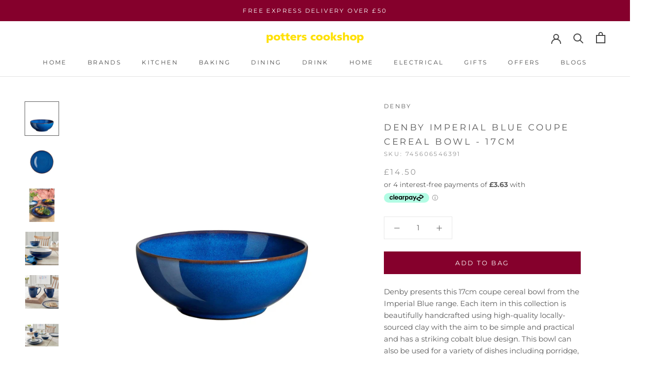

--- FILE ---
content_type: text/html; charset=utf-8
request_url: https://www.potterscookshop.co.uk/products/denby-pottery-imperial-blue-stoneware-17cm-coupe-cereal-bowl-001012007
body_size: 81754
content:















<!doctype html>

<html class="no-js" lang="en">

<!-- Taboola Pixel Code -->
<script type='text/javascript'>
  window._tfa = window._tfa || [];
  window._tfa.push({notify: 'event', name: 'page_view', id: 1867371});
  !function (t, f, a, x) {
         if (!document.getElementById(x)) {
            t.async = 1;t.src = a;t.id=x;f.parentNode.insertBefore(t, f);
         }
  }(document.createElement('script'),
  document.getElementsByTagName('script')[0],
  '//cdn.taboola.com/libtrc/unip/1867371/tfa.js',
  'tb_tfa_script');
</script>
<!-- End of Taboola Pixel Code -->
  
  <head>    

    <script type="text/javascript">
    (function(c,l,a,r,i,t,y){
        c[a]=c[a]||function(){(c[a].q=c[a].q||[]).push(arguments)};
        t=l.createElement(r);t.async=1;t.src="https://www.clarity.ms/tag/"+i;
        y=l.getElementsByTagName(r)[0];y.parentNode.insertBefore(t,y);
    })(window, document, "clarity", "script", "jdhh1o3tpw");
</script>

    <script
  async
  data-environment="production"
  src="https://osm.klarnaservices.com/lib.js"
  data-client-id="f4de3623-ad5d-597f-a8e6-9c940ea9d5f9"
></script>
    
 
  <meta name="facebook-domain-verification" content="i8hahhck75k5blshy7mfku6mddwwn4" />
  <script>class RocketLazyLoadScripts{constructor(e){this.triggerEvents=e,this.eventOptions={passive:!0},this.userEventListener=this.triggerListener.bind(this),this.delayedScripts={normal:[],async:[],defer:[]},this.allJQueries=[]}_addUserInteractionListener(e){this.triggerEvents.forEach((t=>window.addEventListener(t,e.userEventListener,e.eventOptions)))}_removeUserInteractionListener(e){this.triggerEvents.forEach((t=>window.removeEventListener(t,e.userEventListener,e.eventOptions)))}triggerListener(){this._removeUserInteractionListener(this),"loading"===document.readyState?document.addEventListener("DOMContentLoaded",this._loadEverythingNow.bind(this)):this._loadEverythingNow()}async _loadEverythingNow(){this._delayEventListeners(),this._delayJQueryReady(this),this._handleDocumentWrite(),this._registerAllDelayedScripts(),this._preloadAllScripts(),await this._loadScriptsFromList(this.delayedScripts.normal),await this._loadScriptsFromList(this.delayedScripts.defer),await this._loadScriptsFromList(this.delayedScripts.async),await this._triggerDOMContentLoaded(),await this._triggerWindowLoad(),window.dispatchEvent(new Event("rocket-allScriptsLoaded"))}_registerAllDelayedScripts(){document.querySelectorAll("script[type=rocketlazyloadscript]").forEach((e=>{e.hasAttribute("src")?e.hasAttribute("async")&&!1!==e.async?this.delayedScripts.async.push(e):e.hasAttribute("defer")&&!1!==e.defer||"module"===e.getAttribute("data-rocket-type")?this.delayedScripts.defer.push(e):this.delayedScripts.normal.push(e):this.delayedScripts.normal.push(e)}))}async _transformScript(e){return await this._requestAnimFrame(),new Promise((t=>{const n=document.createElement("script");let r;[...e.attributes].forEach((e=>{let t=e.nodeName;"type"!==t&&("data-rocket-type"===t&&(t="type",r=e.nodeValue),n.setAttribute(t,e.nodeValue))})),e.hasAttribute("src")?(n.addEventListener("load",t),n.addEventListener("error",t)):(n.text=e.text,t()),e.parentNode.replaceChild(n,e)}))}async _loadScriptsFromList(e){const t=e.shift();return t?(await this._transformScript(t),this._loadScriptsFromList(e)):Promise.resolve()}_preloadAllScripts(){var e=document.createDocumentFragment();[...this.delayedScripts.normal,...this.delayedScripts.defer,...this.delayedScripts.async].forEach((t=>{const n=t.getAttribute("src");if(n){const t=document.createElement("link");t.href=n,t.rel="preload",t.as="script",e.appendChild(t)}})),document.head.appendChild(e)}_delayEventListeners(){let e={};function t(t,n){!function(t){function n(n){return e[t].eventsToRewrite.indexOf(n)>=0?"rocket-"+n:n}e[t]||(e[t]={originalFunctions:{add:t.addEventListener,remove:t.removeEventListener},eventsToRewrite:[]},t.addEventListener=function(){arguments[0]=n(arguments[0]),e[t].originalFunctions.add.apply(t,arguments)},t.removeEventListener=function(){arguments[0]=n(arguments[0]),e[t].originalFunctions.remove.apply(t,arguments)})}(t),e[t].eventsToRewrite.push(n)}function n(e,t){let n=e[t];Object.defineProperty(e,t,{get:()=>n||function(){},set(r){e["rocket"+t]=n=r}})}t(document,"DOMContentLoaded"),t(window,"DOMContentLoaded"),t(window,"load"),t(window,"pageshow"),t(document,"readystatechange"),n(document,"onreadystatechange"),n(window,"onload"),n(window,"onpageshow")}_delayJQueryReady(e){let t=window.jQuery;Object.defineProperty(window,"jQuery",{get:()=>t,set(n){if(n&&n.fn&&!e.allJQueries.includes(n)){n.fn.ready=n.fn.init.prototype.ready=function(t){e.domReadyFired?t.bind(document)(n):document.addEventListener("rocket-DOMContentLoaded",(()=>t.bind(document)(n)))};const t=n.fn.on;n.fn.on=n.fn.init.prototype.on=function(){if(this[0]===window){function e(e){return e.split(" ").map((e=>"load"===e||0===e.indexOf("load.")?"rocket-jquery-load":e)).join(" ")}"string"==typeof arguments[0]||arguments[0]instanceof String?arguments[0]=e(arguments[0]):"object"==typeof arguments[0]&&Object.keys(arguments[0]).forEach((t=>{delete Object.assign(arguments[0],{[e(t)]:arguments[0][t]})[t]}))}return t.apply(this,arguments),this},e.allJQueries.push(n)}t=n}})}async _triggerDOMContentLoaded(){this.domReadyFired=!0,await this._requestAnimFrame(),document.dispatchEvent(new Event("rocket-DOMContentLoaded")),await this._requestAnimFrame(),window.dispatchEvent(new Event("rocket-DOMContentLoaded")),await this._requestAnimFrame(),document.dispatchEvent(new Event("rocket-readystatechange")),await this._requestAnimFrame(),document.rocketonreadystatechange&&document.rocketonreadystatechange()}async _triggerWindowLoad(){await this._requestAnimFrame(),window.dispatchEvent(new Event("rocket-load")),await this._requestAnimFrame(),window.rocketonload&&window.rocketonload(),await this._requestAnimFrame(),this.allJQueries.forEach((e=>e(window).trigger("rocket-jquery-load"))),window.dispatchEvent(new Event("rocket-pageshow")),await this._requestAnimFrame(),window.rocketonpageshow&&window.rocketonpageshow()}_handleDocumentWrite(){const e=new Map;document.write=document.writeln=function(t){const n=document.currentScript,r=document.createRange(),i=n.parentElement;let o=e.get(n);void 0===o&&(o=n.nextSibling,e.set(n,o));const a=document.createDocumentFragment();r.setStart(a,0),a.appendChild(r.createContextualFragment(t)),i.insertBefore(a,o)}}async _requestAnimFrame(){return new Promise((e=>requestAnimationFrame(e)))}static run(){const e=new RocketLazyLoadScripts(["keydown","mousemove","touchmove","touchstart","touchend","wheel"]);e._addUserInteractionListener(e)}}RocketLazyLoadScripts.run();</script>



	<!-- Added by AVADA SEO Suite -->
	

<meta name="twitter:image" content="http://www.potterscookshop.co.uk/cdn/shop/products/001012007-Denby-Pottery-Imperial-Blue-Stoneware-17cm-Coupe-Cereal-Bowl-Main.jpg?v=1657122358">
    
<script>
  const avadaLightJsExclude = ['cdn.nfcube.com', 'assets/ecom.js', 'variant-title-king', 'linked_options_variants', 'smile-loader.js', 'smart-product-filter-search', 'rivo-loyalty-referrals', 'avada-cookie-consent', 'consentmo-gdpr', 'quinn'];
  const avadaLightJsInclude = ['https://www.googletagmanager.com/', 'https://connect.facebook.net/', 'https://business-api.tiktok.com/', 'https://static.klaviyo.com/'];
  window.AVADA_SPEED_BLACKLIST = avadaLightJsInclude.map(item => new RegExp(item, 'i'));
  window.AVADA_SPEED_WHITELIST = avadaLightJsExclude.map(item => new RegExp(item, 'i'));
</script>

<script>
  const isSpeedUpEnable = !1741336261188 || Date.now() < 1741336261188;
  if (isSpeedUpEnable) {
    const avadaSpeedUp=0.5;
    if(isSpeedUpEnable) {
  function _0x55aa(_0x575858,_0x2fd0be){const _0x30a92f=_0x1cb5();return _0x55aa=function(_0x4e8b41,_0xcd1690){_0x4e8b41=_0x4e8b41-(0xb5e+0xd*0x147+-0x1b1a);let _0x1c09f7=_0x30a92f[_0x4e8b41];return _0x1c09f7;},_0x55aa(_0x575858,_0x2fd0be);}(function(_0x4ad4dc,_0x42545f){const _0x5c7741=_0x55aa,_0x323f4d=_0x4ad4dc();while(!![]){try{const _0x588ea5=parseInt(_0x5c7741(0x10c))/(0xb6f+-0x1853+0xce5)*(-parseInt(_0x5c7741(0x157))/(-0x2363*0x1+0x1dd4+0x591*0x1))+-parseInt(_0x5c7741(0x171))/(0x269b+-0xeb+-0xf*0x283)*(parseInt(_0x5c7741(0x116))/(0x2e1+0x1*0x17b3+-0x110*0x19))+-parseInt(_0x5c7741(0x147))/(-0x1489+-0x312*0x6+0x26fa*0x1)+-parseInt(_0x5c7741(0xfa))/(-0x744+0x1*0xb5d+-0x413)*(-parseInt(_0x5c7741(0x102))/(-0x1e87+0x9e*-0x16+0x2c22))+parseInt(_0x5c7741(0x136))/(0x1e2d+0x1498+-0x1a3*0x1f)+parseInt(_0x5c7741(0x16e))/(0x460+0x1d96+0x3*-0xb4f)*(-parseInt(_0x5c7741(0xe3))/(-0x9ca+-0x1*-0x93f+0x1*0x95))+parseInt(_0x5c7741(0xf8))/(-0x1f73*0x1+0x6*-0x510+0x3dde);if(_0x588ea5===_0x42545f)break;else _0x323f4d['push'](_0x323f4d['shift']());}catch(_0x5d6d7e){_0x323f4d['push'](_0x323f4d['shift']());}}}(_0x1cb5,-0x193549+0x5dc3*-0x31+-0x2f963*-0x13),(function(){const _0x5cb2b4=_0x55aa,_0x23f9e9={'yXGBq':function(_0x237aef,_0x385938){return _0x237aef!==_0x385938;},'XduVF':function(_0x21018d,_0x56ff60){return _0x21018d===_0x56ff60;},'RChnz':_0x5cb2b4(0xf4)+_0x5cb2b4(0xe9)+_0x5cb2b4(0x14a),'TAsuR':function(_0xe21eca,_0x33e114){return _0xe21eca%_0x33e114;},'EvLYw':function(_0x1326ad,_0x261d04){return _0x1326ad!==_0x261d04;},'nnhAQ':_0x5cb2b4(0x107),'swpMF':_0x5cb2b4(0x16d),'plMMu':_0x5cb2b4(0xe8)+_0x5cb2b4(0x135),'PqBPA':function(_0x2ba85c,_0x35b541){return _0x2ba85c<_0x35b541;},'NKPCA':_0x5cb2b4(0xfc),'TINqh':function(_0x4116e3,_0x3ffd02,_0x2c8722){return _0x4116e3(_0x3ffd02,_0x2c8722);},'BAueN':_0x5cb2b4(0x120),'NgloT':_0x5cb2b4(0x14c),'ThSSU':function(_0xeb212a,_0x4341c1){return _0xeb212a+_0x4341c1;},'lDDHN':function(_0x4a1a48,_0x45ebfb){return _0x4a1a48 instanceof _0x45ebfb;},'toAYB':function(_0xcf0fa9,_0xf5fa6a){return _0xcf0fa9 instanceof _0xf5fa6a;},'VMiyW':function(_0x5300e4,_0x44e0f4){return _0x5300e4(_0x44e0f4);},'iyhbw':_0x5cb2b4(0x119),'zuWfR':function(_0x19c3e4,_0x4ee6e8){return _0x19c3e4<_0x4ee6e8;},'vEmrv':function(_0xd798cf,_0x5ea2dd){return _0xd798cf!==_0x5ea2dd;},'yxERj':function(_0x24b03b,_0x5aa292){return _0x24b03b||_0x5aa292;},'MZpwM':_0x5cb2b4(0x110)+_0x5cb2b4(0x109)+'pt','IeUHK':function(_0x5a4c7e,_0x2edf70){return _0x5a4c7e-_0x2edf70;},'Idvge':function(_0x3b526e,_0x36b469){return _0x3b526e<_0x36b469;},'qRwfm':_0x5cb2b4(0x16b)+_0x5cb2b4(0xf1),'CvXDN':function(_0x4b4208,_0x1db216){return _0x4b4208<_0x1db216;},'acPIM':function(_0x7d44b7,_0x3020d2){return _0x7d44b7(_0x3020d2);},'MyLMO':function(_0x22d4b2,_0xe7a6a0){return _0x22d4b2<_0xe7a6a0;},'boDyh':function(_0x176992,_0x346381,_0xab7fc){return _0x176992(_0x346381,_0xab7fc);},'ZANXD':_0x5cb2b4(0x10f)+_0x5cb2b4(0x12a)+_0x5cb2b4(0x142),'CXwRZ':_0x5cb2b4(0x123)+_0x5cb2b4(0x15f),'AuMHM':_0x5cb2b4(0x161),'KUuFZ':_0x5cb2b4(0xe6),'MSwtw':_0x5cb2b4(0x13a),'ERvPB':_0x5cb2b4(0x134),'ycTDj':_0x5cb2b4(0x15b),'Tvhir':_0x5cb2b4(0x154)},_0x469be1=_0x23f9e9[_0x5cb2b4(0x153)],_0x36fe07={'blacklist':window[_0x5cb2b4(0x11f)+_0x5cb2b4(0x115)+'T'],'whitelist':window[_0x5cb2b4(0x11f)+_0x5cb2b4(0x13e)+'T']},_0x26516a={'blacklisted':[]},_0x34e4a6=(_0x2be2f5,_0x25b3b2)=>{const _0x80dd2=_0x5cb2b4;if(_0x2be2f5&&(!_0x25b3b2||_0x23f9e9[_0x80dd2(0x13b)](_0x25b3b2,_0x469be1))&&(!_0x36fe07[_0x80dd2(0x170)]||_0x36fe07[_0x80dd2(0x170)][_0x80dd2(0x151)](_0xa5c7cf=>_0xa5c7cf[_0x80dd2(0x12b)](_0x2be2f5)))&&(!_0x36fe07[_0x80dd2(0x165)]||_0x36fe07[_0x80dd2(0x165)][_0x80dd2(0x156)](_0x4e2570=>!_0x4e2570[_0x80dd2(0x12b)](_0x2be2f5)))&&_0x23f9e9[_0x80dd2(0xf7)](avadaSpeedUp,0x5*0x256+-0x1*0x66c+-0x542+0.5)&&_0x2be2f5[_0x80dd2(0x137)](_0x23f9e9[_0x80dd2(0xe7)])){const _0x413c89=_0x2be2f5[_0x80dd2(0x16c)];return _0x23f9e9[_0x80dd2(0xf7)](_0x23f9e9[_0x80dd2(0x11e)](_0x413c89,-0x1deb*-0x1+0xf13+-0x2cfc),0x1176+-0x78b*0x5+0x1441);}return _0x2be2f5&&(!_0x25b3b2||_0x23f9e9[_0x80dd2(0xed)](_0x25b3b2,_0x469be1))&&(!_0x36fe07[_0x80dd2(0x170)]||_0x36fe07[_0x80dd2(0x170)][_0x80dd2(0x151)](_0x3d689d=>_0x3d689d[_0x80dd2(0x12b)](_0x2be2f5)))&&(!_0x36fe07[_0x80dd2(0x165)]||_0x36fe07[_0x80dd2(0x165)][_0x80dd2(0x156)](_0x26a7b3=>!_0x26a7b3[_0x80dd2(0x12b)](_0x2be2f5)));},_0x11462f=function(_0x42927f){const _0x346823=_0x5cb2b4,_0x5426ae=_0x42927f[_0x346823(0x159)+'te'](_0x23f9e9[_0x346823(0x14e)]);return _0x36fe07[_0x346823(0x170)]&&_0x36fe07[_0x346823(0x170)][_0x346823(0x156)](_0x107b0d=>!_0x107b0d[_0x346823(0x12b)](_0x5426ae))||_0x36fe07[_0x346823(0x165)]&&_0x36fe07[_0x346823(0x165)][_0x346823(0x151)](_0x1e7160=>_0x1e7160[_0x346823(0x12b)](_0x5426ae));},_0x39299f=new MutationObserver(_0x45c995=>{const _0x21802a=_0x5cb2b4,_0x3bc801={'mafxh':function(_0x6f9c57,_0x229989){const _0x9d39b1=_0x55aa;return _0x23f9e9[_0x9d39b1(0xf7)](_0x6f9c57,_0x229989);},'SrchE':_0x23f9e9[_0x21802a(0xe2)],'pvjbV':_0x23f9e9[_0x21802a(0xf6)]};for(let _0x333494=-0x7d7+-0x893+0x106a;_0x23f9e9[_0x21802a(0x158)](_0x333494,_0x45c995[_0x21802a(0x16c)]);_0x333494++){const {addedNodes:_0x1b685b}=_0x45c995[_0x333494];for(let _0x2f087=0x1f03+0x84b+0x1*-0x274e;_0x23f9e9[_0x21802a(0x158)](_0x2f087,_0x1b685b[_0x21802a(0x16c)]);_0x2f087++){const _0x4e5bac=_0x1b685b[_0x2f087];if(_0x23f9e9[_0x21802a(0xf7)](_0x4e5bac[_0x21802a(0x121)],-0x1f3a+-0x1*0x1b93+-0x3*-0x139a)&&_0x23f9e9[_0x21802a(0xf7)](_0x4e5bac[_0x21802a(0x152)],_0x23f9e9[_0x21802a(0xe0)])){const _0x5d9a67=_0x4e5bac[_0x21802a(0x107)],_0x3fb522=_0x4e5bac[_0x21802a(0x16d)];if(_0x23f9e9[_0x21802a(0x103)](_0x34e4a6,_0x5d9a67,_0x3fb522)){_0x26516a[_0x21802a(0x160)+'d'][_0x21802a(0x128)]([_0x4e5bac,_0x4e5bac[_0x21802a(0x16d)]]),_0x4e5bac[_0x21802a(0x16d)]=_0x469be1;const _0x1e52da=function(_0x2c95ff){const _0x359b13=_0x21802a;if(_0x3bc801[_0x359b13(0x118)](_0x4e5bac[_0x359b13(0x159)+'te'](_0x3bc801[_0x359b13(0x166)]),_0x469be1))_0x2c95ff[_0x359b13(0x112)+_0x359b13(0x150)]();_0x4e5bac[_0x359b13(0xec)+_0x359b13(0x130)](_0x3bc801[_0x359b13(0xe4)],_0x1e52da);};_0x4e5bac[_0x21802a(0x12d)+_0x21802a(0x163)](_0x23f9e9[_0x21802a(0xf6)],_0x1e52da),_0x4e5bac[_0x21802a(0x12c)+_0x21802a(0x131)]&&_0x4e5bac[_0x21802a(0x12c)+_0x21802a(0x131)][_0x21802a(0x11a)+'d'](_0x4e5bac);}}}}});_0x39299f[_0x5cb2b4(0x105)](document[_0x5cb2b4(0x10b)+_0x5cb2b4(0x16a)],{'childList':!![],'subtree':!![]});const _0x2910a9=/[|\\{}()\[\]^$+*?.]/g,_0xa9f173=function(..._0x1baa33){const _0x3053cc=_0x5cb2b4,_0x2e6f61={'mMWha':function(_0x158c76,_0x5c404b){const _0x25a05c=_0x55aa;return _0x23f9e9[_0x25a05c(0xf7)](_0x158c76,_0x5c404b);},'BXirI':_0x23f9e9[_0x3053cc(0x141)],'COGok':function(_0x421bf7,_0x55453a){const _0x4fd417=_0x3053cc;return _0x23f9e9[_0x4fd417(0x167)](_0x421bf7,_0x55453a);},'XLSAp':function(_0x193984,_0x35c446){const _0x5bbecf=_0x3053cc;return _0x23f9e9[_0x5bbecf(0xed)](_0x193984,_0x35c446);},'EygRw':function(_0xfbb69c,_0x21b15d){const _0xe5c840=_0x3053cc;return _0x23f9e9[_0xe5c840(0x104)](_0xfbb69c,_0x21b15d);},'xZuNx':_0x23f9e9[_0x3053cc(0x139)],'SBUaW':function(_0x5739bf,_0x2c2fab){const _0x42cbb1=_0x3053cc;return _0x23f9e9[_0x42cbb1(0x172)](_0x5739bf,_0x2c2fab);},'EAoTR':function(_0x123b29,_0x5b29bf){const _0x2828d2=_0x3053cc;return _0x23f9e9[_0x2828d2(0x11d)](_0x123b29,_0x5b29bf);},'cdYdq':_0x23f9e9[_0x3053cc(0x14e)],'WzJcf':_0x23f9e9[_0x3053cc(0xe2)],'nytPK':function(_0x53f733,_0x4ad021){const _0x4f0333=_0x3053cc;return _0x23f9e9[_0x4f0333(0x148)](_0x53f733,_0x4ad021);},'oUrHG':_0x23f9e9[_0x3053cc(0x14d)],'dnxjX':function(_0xed6b5f,_0x573f55){const _0x57aa03=_0x3053cc;return _0x23f9e9[_0x57aa03(0x15a)](_0xed6b5f,_0x573f55);}};_0x23f9e9[_0x3053cc(0x15d)](_0x1baa33[_0x3053cc(0x16c)],-0x1a3*-0x9+-0xf9*0xb+-0x407*0x1)?(_0x36fe07[_0x3053cc(0x170)]=[],_0x36fe07[_0x3053cc(0x165)]=[]):(_0x36fe07[_0x3053cc(0x170)]&&(_0x36fe07[_0x3053cc(0x170)]=_0x36fe07[_0x3053cc(0x170)][_0x3053cc(0x106)](_0xa8e001=>_0x1baa33[_0x3053cc(0x156)](_0x4a8a28=>{const _0x2e425b=_0x3053cc;if(_0x2e6f61[_0x2e425b(0x111)](typeof _0x4a8a28,_0x2e6f61[_0x2e425b(0x155)]))return!_0xa8e001[_0x2e425b(0x12b)](_0x4a8a28);else{if(_0x2e6f61[_0x2e425b(0xeb)](_0x4a8a28,RegExp))return _0x2e6f61[_0x2e425b(0x145)](_0xa8e001[_0x2e425b(0xdf)](),_0x4a8a28[_0x2e425b(0xdf)]());}}))),_0x36fe07[_0x3053cc(0x165)]&&(_0x36fe07[_0x3053cc(0x165)]=[..._0x36fe07[_0x3053cc(0x165)],..._0x1baa33[_0x3053cc(0xff)](_0x4e4c02=>{const _0x7c755c=_0x3053cc;if(_0x23f9e9[_0x7c755c(0xf7)](typeof _0x4e4c02,_0x23f9e9[_0x7c755c(0x141)])){const _0x932437=_0x4e4c02[_0x7c755c(0xea)](_0x2910a9,_0x23f9e9[_0x7c755c(0x16f)]),_0x34e686=_0x23f9e9[_0x7c755c(0xf0)](_0x23f9e9[_0x7c755c(0xf0)]('.*',_0x932437),'.*');if(_0x36fe07[_0x7c755c(0x165)][_0x7c755c(0x156)](_0x21ef9a=>_0x21ef9a[_0x7c755c(0xdf)]()!==_0x34e686[_0x7c755c(0xdf)]()))return new RegExp(_0x34e686);}else{if(_0x23f9e9[_0x7c755c(0x117)](_0x4e4c02,RegExp)){if(_0x36fe07[_0x7c755c(0x165)][_0x7c755c(0x156)](_0x5a3f09=>_0x5a3f09[_0x7c755c(0xdf)]()!==_0x4e4c02[_0x7c755c(0xdf)]()))return _0x4e4c02;}}return null;})[_0x3053cc(0x106)](Boolean)]));const _0x3eeb55=document[_0x3053cc(0x11b)+_0x3053cc(0x10e)](_0x23f9e9[_0x3053cc(0xf0)](_0x23f9e9[_0x3053cc(0xf0)](_0x23f9e9[_0x3053cc(0x122)],_0x469be1),'"]'));for(let _0xf831f7=-0x21aa+-0x1793+0x393d*0x1;_0x23f9e9[_0x3053cc(0x14b)](_0xf831f7,_0x3eeb55[_0x3053cc(0x16c)]);_0xf831f7++){const _0x5868cb=_0x3eeb55[_0xf831f7];_0x23f9e9[_0x3053cc(0x132)](_0x11462f,_0x5868cb)&&(_0x26516a[_0x3053cc(0x160)+'d'][_0x3053cc(0x128)]([_0x5868cb,_0x23f9e9[_0x3053cc(0x14d)]]),_0x5868cb[_0x3053cc(0x12c)+_0x3053cc(0x131)][_0x3053cc(0x11a)+'d'](_0x5868cb));}let _0xdf8cd0=-0x17da+0x2461+-0xc87*0x1;[..._0x26516a[_0x3053cc(0x160)+'d']][_0x3053cc(0x10d)](([_0x226aeb,_0x33eaa7],_0xe33bca)=>{const _0x2aa7bf=_0x3053cc;if(_0x2e6f61[_0x2aa7bf(0x143)](_0x11462f,_0x226aeb)){const _0x41da0d=document[_0x2aa7bf(0x11c)+_0x2aa7bf(0x131)](_0x2e6f61[_0x2aa7bf(0x127)]);for(let _0x6784c7=0xd7b+-0xaa5+-0x2d6;_0x2e6f61[_0x2aa7bf(0x164)](_0x6784c7,_0x226aeb[_0x2aa7bf(0xe5)][_0x2aa7bf(0x16c)]);_0x6784c7++){const _0x4ca758=_0x226aeb[_0x2aa7bf(0xe5)][_0x6784c7];_0x2e6f61[_0x2aa7bf(0x12f)](_0x4ca758[_0x2aa7bf(0x133)],_0x2e6f61[_0x2aa7bf(0x13f)])&&_0x2e6f61[_0x2aa7bf(0x145)](_0x4ca758[_0x2aa7bf(0x133)],_0x2e6f61[_0x2aa7bf(0x100)])&&_0x41da0d[_0x2aa7bf(0xe1)+'te'](_0x4ca758[_0x2aa7bf(0x133)],_0x226aeb[_0x2aa7bf(0xe5)][_0x6784c7][_0x2aa7bf(0x12e)]);}_0x41da0d[_0x2aa7bf(0xe1)+'te'](_0x2e6f61[_0x2aa7bf(0x13f)],_0x226aeb[_0x2aa7bf(0x107)]),_0x41da0d[_0x2aa7bf(0xe1)+'te'](_0x2e6f61[_0x2aa7bf(0x100)],_0x2e6f61[_0x2aa7bf(0x101)](_0x33eaa7,_0x2e6f61[_0x2aa7bf(0x126)])),document[_0x2aa7bf(0x113)][_0x2aa7bf(0x146)+'d'](_0x41da0d),_0x26516a[_0x2aa7bf(0x160)+'d'][_0x2aa7bf(0x162)](_0x2e6f61[_0x2aa7bf(0x13d)](_0xe33bca,_0xdf8cd0),-0x105d*0x2+0x1*-0xeaa+0x2f65),_0xdf8cd0++;}}),_0x36fe07[_0x3053cc(0x170)]&&_0x23f9e9[_0x3053cc(0xf3)](_0x36fe07[_0x3053cc(0x170)][_0x3053cc(0x16c)],0x10f2+-0x1a42+0x951)&&_0x39299f[_0x3053cc(0x15c)]();},_0x4c2397=document[_0x5cb2b4(0x11c)+_0x5cb2b4(0x131)],_0x573f89={'src':Object[_0x5cb2b4(0x14f)+_0x5cb2b4(0xfd)+_0x5cb2b4(0x144)](HTMLScriptElement[_0x5cb2b4(0xf9)],_0x23f9e9[_0x5cb2b4(0x14e)]),'type':Object[_0x5cb2b4(0x14f)+_0x5cb2b4(0xfd)+_0x5cb2b4(0x144)](HTMLScriptElement[_0x5cb2b4(0xf9)],_0x23f9e9[_0x5cb2b4(0xe2)])};document[_0x5cb2b4(0x11c)+_0x5cb2b4(0x131)]=function(..._0x4db605){const _0x1480b5=_0x5cb2b4,_0x3a6982={'KNNxG':function(_0x32fa39,_0x2a57e4,_0x3cc08f){const _0x5ead12=_0x55aa;return _0x23f9e9[_0x5ead12(0x169)](_0x32fa39,_0x2a57e4,_0x3cc08f);}};if(_0x23f9e9[_0x1480b5(0x13b)](_0x4db605[-0x4*-0x376+0x4*0x2f+-0xe94][_0x1480b5(0x140)+'e'](),_0x23f9e9[_0x1480b5(0x139)]))return _0x4c2397[_0x1480b5(0x114)](document)(..._0x4db605);const _0x2f091d=_0x4c2397[_0x1480b5(0x114)](document)(..._0x4db605);try{Object[_0x1480b5(0xf2)+_0x1480b5(0x149)](_0x2f091d,{'src':{..._0x573f89[_0x1480b5(0x107)],'set'(_0x3ae2bc){const _0x5d6fdc=_0x1480b5;_0x3a6982[_0x5d6fdc(0x129)](_0x34e4a6,_0x3ae2bc,_0x2f091d[_0x5d6fdc(0x16d)])&&_0x573f89[_0x5d6fdc(0x16d)][_0x5d6fdc(0x10a)][_0x5d6fdc(0x125)](this,_0x469be1),_0x573f89[_0x5d6fdc(0x107)][_0x5d6fdc(0x10a)][_0x5d6fdc(0x125)](this,_0x3ae2bc);}},'type':{..._0x573f89[_0x1480b5(0x16d)],'get'(){const _0x436e9e=_0x1480b5,_0x4b63b9=_0x573f89[_0x436e9e(0x16d)][_0x436e9e(0xfb)][_0x436e9e(0x125)](this);if(_0x23f9e9[_0x436e9e(0xf7)](_0x4b63b9,_0x469be1)||_0x23f9e9[_0x436e9e(0x103)](_0x34e4a6,this[_0x436e9e(0x107)],_0x4b63b9))return null;return _0x4b63b9;},'set'(_0x174ea3){const _0x1dff57=_0x1480b5,_0xa2fd13=_0x23f9e9[_0x1dff57(0x103)](_0x34e4a6,_0x2f091d[_0x1dff57(0x107)],_0x2f091d[_0x1dff57(0x16d)])?_0x469be1:_0x174ea3;_0x573f89[_0x1dff57(0x16d)][_0x1dff57(0x10a)][_0x1dff57(0x125)](this,_0xa2fd13);}}}),_0x2f091d[_0x1480b5(0xe1)+'te']=function(_0x5b0870,_0x8c60d5){const _0xab22d4=_0x1480b5;if(_0x23f9e9[_0xab22d4(0xf7)](_0x5b0870,_0x23f9e9[_0xab22d4(0xe2)])||_0x23f9e9[_0xab22d4(0xf7)](_0x5b0870,_0x23f9e9[_0xab22d4(0x14e)]))_0x2f091d[_0x5b0870]=_0x8c60d5;else HTMLScriptElement[_0xab22d4(0xf9)][_0xab22d4(0xe1)+'te'][_0xab22d4(0x125)](_0x2f091d,_0x5b0870,_0x8c60d5);};}catch(_0x5a9461){console[_0x1480b5(0x168)](_0x23f9e9[_0x1480b5(0xef)],_0x5a9461);}return _0x2f091d;};const _0x5883c5=[_0x23f9e9[_0x5cb2b4(0xfe)],_0x23f9e9[_0x5cb2b4(0x13c)],_0x23f9e9[_0x5cb2b4(0xf5)],_0x23f9e9[_0x5cb2b4(0x15e)],_0x23f9e9[_0x5cb2b4(0x138)],_0x23f9e9[_0x5cb2b4(0x124)]],_0x4ab8d2=_0x5883c5[_0x5cb2b4(0xff)](_0x439d08=>{return{'type':_0x439d08,'listener':()=>_0xa9f173(),'options':{'passive':!![]}};});_0x4ab8d2[_0x5cb2b4(0x10d)](_0x4d3535=>{const _0x3882ab=_0x5cb2b4;document[_0x3882ab(0x12d)+_0x3882ab(0x163)](_0x4d3535[_0x3882ab(0x16d)],_0x4d3535[_0x3882ab(0xee)],_0x4d3535[_0x3882ab(0x108)]);});}()));function _0x1cb5(){const _0x15f8e0=['ault','some','tagName','CXwRZ','wheel','BXirI','every','6lYvYYX','PqBPA','getAttribu','IeUHK','touchstart','disconnect','Idvge','ERvPB','/blocked','blackliste','keydown','splice','stener','SBUaW','whitelist','SrchE','toAYB','warn','boDyh','ement','script[typ','length','type','346347wGqEBH','NgloT','blacklist','33OVoYHk','zuWfR','toString','NKPCA','setAttribu','swpMF','230EEqEiq','pvjbV','attributes','mousemove','RChnz','beforescri','y.com/exte','replace','COGok','removeEven','EvLYw','listener','ZANXD','ThSSU','e="','defineProp','MyLMO','cdn.shopif','MSwtw','plMMu','XduVF','22621984JRJQxz','prototype','8818116NVbcZr','get','SCRIPT','ertyDescri','AuMHM','map','WzJcf','nytPK','7kiZatp','TINqh','VMiyW','observe','filter','src','options','n/javascri','set','documentEl','478083wuqgQV','forEach','torAll','Avada cann','applicatio','mMWha','preventDef','head','bind','D_BLACKLIS','75496skzGVx','lDDHN','mafxh','script','removeChil','querySelec','createElem','vEmrv','TAsuR','AVADA_SPEE','string','nodeType','qRwfm','javascript','Tvhir','call','oUrHG','xZuNx','push','KNNxG','ot lazy lo','test','parentElem','addEventLi','value','EAoTR','tListener','ent','acPIM','name','touchmove','ptexecute','6968312SmqlIb','includes','ycTDj','iyhbw','touchend','yXGBq','KUuFZ','dnxjX','D_WHITELIS','cdYdq','toLowerCas','BAueN','ad script','EygRw','ptor','XLSAp','appendChil','4975500NoPAFA','yxERj','erties','nsions','CvXDN','\$&','MZpwM','nnhAQ','getOwnProp'];_0x1cb5=function(){return _0x15f8e0;};return _0x1cb5();}
}
    class LightJsLoader{constructor(e){this.jQs=[],this.listener=this.handleListener.bind(this,e),this.scripts=["default","defer","async"].reduce(((e,t)=>({...e,[t]:[]})),{});const t=this;e.forEach((e=>window.addEventListener(e,t.listener,{passive:!0})))}handleListener(e){const t=this;return e.forEach((e=>window.removeEventListener(e,t.listener))),"complete"===document.readyState?this.handleDOM():document.addEventListener("readystatechange",(e=>{if("complete"===e.target.readyState)return setTimeout(t.handleDOM.bind(t),1)}))}async handleDOM(){this.suspendEvent(),this.suspendJQuery(),this.findScripts(),this.preloadScripts();for(const e of Object.keys(this.scripts))await this.replaceScripts(this.scripts[e]);for(const e of["DOMContentLoaded","readystatechange"])await this.requestRepaint(),document.dispatchEvent(new Event("lightJS-"+e));document.lightJSonreadystatechange&&document.lightJSonreadystatechange();for(const e of["DOMContentLoaded","load"])await this.requestRepaint(),window.dispatchEvent(new Event("lightJS-"+e));await this.requestRepaint(),window.lightJSonload&&window.lightJSonload(),await this.requestRepaint(),this.jQs.forEach((e=>e(window).trigger("lightJS-jquery-load"))),window.dispatchEvent(new Event("lightJS-pageshow")),await this.requestRepaint(),window.lightJSonpageshow&&window.lightJSonpageshow()}async requestRepaint(){return new Promise((e=>requestAnimationFrame(e)))}findScripts(){document.querySelectorAll("script[type=lightJs]").forEach((e=>{e.hasAttribute("src")?e.hasAttribute("async")&&e.async?this.scripts.async.push(e):e.hasAttribute("defer")&&e.defer?this.scripts.defer.push(e):this.scripts.default.push(e):this.scripts.default.push(e)}))}preloadScripts(){const e=this,t=Object.keys(this.scripts).reduce(((t,n)=>[...t,...e.scripts[n]]),[]),n=document.createDocumentFragment();t.forEach((e=>{const t=e.getAttribute("src");if(!t)return;const s=document.createElement("link");s.href=t,s.rel="preload",s.as="script",n.appendChild(s)})),document.head.appendChild(n)}async replaceScripts(e){let t;for(;t=e.shift();)await this.requestRepaint(),new Promise((e=>{const n=document.createElement("script");[...t.attributes].forEach((e=>{"type"!==e.nodeName&&n.setAttribute(e.nodeName,e.nodeValue)})),t.hasAttribute("src")?(n.addEventListener("load",e),n.addEventListener("error",e)):(n.text=t.text,e()),t.parentNode.replaceChild(n,t)}))}suspendEvent(){const e={};[{obj:document,name:"DOMContentLoaded"},{obj:window,name:"DOMContentLoaded"},{obj:window,name:"load"},{obj:window,name:"pageshow"},{obj:document,name:"readystatechange"}].map((t=>function(t,n){function s(n){return e[t].list.indexOf(n)>=0?"lightJS-"+n:n}e[t]||(e[t]={list:[n],add:t.addEventListener,remove:t.removeEventListener},t.addEventListener=(...n)=>{n[0]=s(n[0]),e[t].add.apply(t,n)},t.removeEventListener=(...n)=>{n[0]=s(n[0]),e[t].remove.apply(t,n)})}(t.obj,t.name))),[{obj:document,name:"onreadystatechange"},{obj:window,name:"onpageshow"}].map((e=>function(e,t){let n=e[t];Object.defineProperty(e,t,{get:()=>n||function(){},set:s=>{e["lightJS"+t]=n=s}})}(e.obj,e.name)))}suspendJQuery(){const e=this;let t=window.jQuery;Object.defineProperty(window,"jQuery",{get:()=>t,set(n){if(!n||!n.fn||!e.jQs.includes(n))return void(t=n);n.fn.ready=n.fn.init.prototype.ready=e=>{e.bind(document)(n)};const s=n.fn.on;n.fn.on=n.fn.init.prototype.on=function(...e){if(window!==this[0])return s.apply(this,e),this;const t=e=>e.split(" ").map((e=>"load"===e||0===e.indexOf("load.")?"lightJS-jquery-load":e)).join(" ");return"string"==typeof e[0]||e[0]instanceof String?(e[0]=t(e[0]),s.apply(this,e),this):("object"==typeof e[0]&&Object.keys(e[0]).forEach((n=>{delete Object.assign(e[0],{[t(n)]:e[0][n]})[n]})),s.apply(this,e),this)},e.jQs.push(n),t=n}})}}
new LightJsLoader(["keydown","mousemove","touchend","touchmove","touchstart","wheel"]);
  }
</script>


<!-- Added by AVADA SEO Suite: Product Structured Data -->
<script type="application/ld+json">{
"@context": "https://schema.org/",
"@type": "Product",
"@id": "https://www.potterscookshop.co.uk/products/denby-pottery-imperial-blue-stoneware-17cm-coupe-cereal-bowl-001012007",
"name": "Denby Imperial Blue Coupe Cereal Bowl - 17cm",
"description": "Denby presents this 17cm coupe cereal bowl from the Imperial Blue range. Each item in this collection is beautifully handcrafted using high-quality locally-sourced clay with the aim to be simple and practical and has a striking cobalt blue design. This bowl can also be used for a variety of dishes including porridge, soup, large desserts and puddings. Each piece is oven-safe, making this bowl ideal if you wanted to cook individual dishes. Includes a 10-year guarantee.Product FeaturesImperial Blue finish Handcrafted using high-quality locally-sourced clay for superb durability Ideal for porridge, soup, large desserts and puddings amongst a variety of other dishesCan also be used as a way of baking individual dishes from oven to tableDimensions: L 17cm x W 17cm x D 6.5cm / Capacity: 820mlOven, microwave, dishwasher and freezer safeComplements the Blue Haze range10-year guarantee",
"brand": {
  "@type": "Brand",
  "name": "Denby"
},
"offers": {
  "@type": "Offer",
  "price": "14.5",
  "priceCurrency": "GBP",
  "itemCondition": "https://schema.org/NewCondition",
  "availability": "https://schema.org/InStock",
  "url": "https://www.potterscookshop.co.uk/products/denby-pottery-imperial-blue-stoneware-17cm-coupe-cereal-bowl-001012007"
},
"image": [
  "https://www.potterscookshop.co.uk/cdn/shop/products/001012007-Denby-Pottery-Imperial-Blue-Stoneware-17cm-Coupe-Cereal-Bowl-Main.jpg?v=1657122358",
  "https://www.potterscookshop.co.uk/cdn/shop/products/001012007-Denby-Pottery-Imperial-Blue-Stoneware-17cm-Coupe-Cereal-Bowl-Additional.jpg?v=1657122360",
  "https://www.potterscookshop.co.uk/cdn/shop/products/Denby-Pottery-Imperial-Blue-Stoneware-Range-Lifestyle_2_6abffd1c-9c19-48ea-ae0f-b5b5c311b233.jpg?v=1657122363",
  "https://www.potterscookshop.co.uk/cdn/shop/products/Denby-Pottery-Imperial-Blue-Stoneware-Range-Lifestyle_4_ddbc6c13-e66c-4f09-8caa-06dfbbd0daf0.jpg?v=1657122366",
  "https://www.potterscookshop.co.uk/cdn/shop/products/Denby-Pottery-Imperial-Blue-Stoneware-Lifestyle_f896823c-5bc9-44ae-bcc1-eb47fd06c295.jpg?v=1657122368",
  "https://www.potterscookshop.co.uk/cdn/shop/products/Denby-Pottery-Imperial-Blue-Stoneware-Range-Lifestyle_1_b06c3061-f859-41c4-82af-3aab8407a522.jpg?v=1657122370",
  "https://www.potterscookshop.co.uk/cdn/shop/products/Denby-Pottery-Imperial-Blue-Stoneware-Range-Lifestyle_3_6a90c236-9f78-4ffe-a740-2f07483fac64.jpg?v=1657122372"
],
"releaseDate": "2022-07-06 13:06:38 +0100",
"sku": "745606546391",
"mpn": "745606546391"}</script>
<!-- /Added by AVADA SEO Suite --><!-- Added by AVADA SEO Suite: Breadcrumb Structured Data  -->
<script type="application/ld+json">{
  "@context": "https://schema.org",
  "@type": "BreadcrumbList",
  "itemListElement": [{
    "@type": "ListItem",
    "position": 1,
    "name": "Home",
    "item": "https://www.potterscookshop.co.uk"
  }, {
    "@type": "ListItem",
    "position": 2,
    "name": "Denby Imperial Blue Coupe Cereal Bowl - 17cm",
    "item": "https://www.potterscookshop.co.uk/products/denby-pottery-imperial-blue-stoneware-17cm-coupe-cereal-bowl-001012007"
  }]
}
</script>
<!-- Added by AVADA SEO Suite -->

	<!-- /Added by AVADA SEO Suite -->

<script>
                    var queryString = window.location.search;

                    if(queryString != '') {
                        var pathName = window.location.pathname;
                        var url = pathName + queryString;
                        var urlsToCheck = '/collections/sale?page=3,/collections/sale?page=140,/collections/sale?page=2'
                        var urlsToCheck = urlsToCheck.split(',');
                        var allowUrlsToCheck = ''
                        if(allowUrlsToCheck != '') {
                            var allowUrlsToCheck = allowUrlsToCheck.split(',');
                        }

                        if(document.readyState === "complete" || (document.readyState !== "loading" && !document.documentElement.doScroll)) {
                            var processNoIndex = true;
                        } else {
                            var processNoIndex = true;
                        }

                        if(processNoIndex == true) {
                            var allowFound = false;
                            var applyNoIndex = false;

                            if(allowUrlsToCheck != '') {
                                for (i = 0; i < allowUrlsToCheck.length; i++) {
                                    var allowCheckQueryString = url.includes(allowUrlsToCheck[i]);

                                    if(allowCheckQueryString == true) {
                                        allowFound = true;
                                        break;
                                    }
                                }
                            }

                            if(allowFound == false) {
                                for (i = 0; i < urlsToCheck.length; i++) {
                                    var checkQueryString = url.includes(urlsToCheck[i]);

                                    if(checkQueryString == true) {
                                        applyNoIndex = true;
                                        break;
                                    }
                                }

                                if(applyNoIndex == true) {
                                    var metaRobots = document.getElementsByName("robots");
                                    for(var i=metaRobots.length-1;i>=0;i--)
                                    {
                                        metaRobots[i].parentNode.removeChild(metaRobots[i]);
                                    }

                                    var meta = document.createElement('meta');
                                    meta.name = "robots";
                                    meta.content = "noindex, nofollow";
                                    document.getElementsByTagName('head')[0].appendChild(meta);
                                }
                            } else {
                                var metaRobots = document.getElementsByName("robots");
                                for(var i=metaRobots.length-1;i>=0;i--)
                                {
                                    metaRobots[i].parentNode.removeChild(metaRobots[i]);
                                }
                            }
                        }
                    }
                </script>
            



    <meta charset="utf-8"> 
    <meta http-equiv="X-UA-Compatible" content="IE=edge,chrome=1">
    <meta name="viewport" content="width=device-width, initial-scale=1.0, height=device-height, minimum-scale=1.0, maximum-scale=1.0">
    <meta name="theme-color" content=""><title>
      Buy Denby | Imperial Blue Coupe Cereal Bowl - 17cm &ndash; Potters Cookshop
    </title><meta name="description" content="Denby presents this 17cm coupe cereal bowl from the Imperial Blue range. Each item in this collection is beautifully handcrafted using high-quality locally-sourced clay with the aim to be simple and practical and has a striking cobalt blue design with a subtle dark gold rim."><link rel="canonical" href="https://www.potterscookshop.co.uk/products/denby-pottery-imperial-blue-stoneware-17cm-coupe-cereal-bowl-001012007"><link rel="shortcut icon" href="//www.potterscookshop.co.uk/cdn/shop/files/potters-cookshop-favicon_f4783132-3132-469a-b69a-1150f02c5d9f_96x.png?v=1614294195" type="image/png"><meta property="og:type" content="product"><meta property="og:title" content="Denby Imperial Blue Coupe Cereal Bowl - 17cm"><meta property="og:image" content="http://www.potterscookshop.co.uk/cdn/shop/products/001012007-Denby-Pottery-Imperial-Blue-Stoneware-17cm-Coupe-Cereal-Bowl-Main.jpg?v=1657122358"><meta property="og:image:secure_url" content="https://www.potterscookshop.co.uk/cdn/shop/products/001012007-Denby-Pottery-Imperial-Blue-Stoneware-17cm-Coupe-Cereal-Bowl-Main.jpg?v=1657122358"><meta property="og:image:width" content="1500"><meta property="og:image:height" content="1500"><meta property="product:price:amount" content="14.50"><meta property="product:price:currency" content="GBP"><meta property="og:description" content="Denby presents this 17cm coupe cereal bowl from the Imperial Blue range. Each item in this collection is beautifully handcrafted using high-quality locally-sourced clay with the aim to be simple and practical and has a striking cobalt blue design with a subtle dark gold rim."><meta property="og:url" content="https://www.potterscookshop.co.uk/products/denby-pottery-imperial-blue-stoneware-17cm-coupe-cereal-bowl-001012007"><meta property="og:site_name" content="Potters Cookshop"><meta name="twitter:card" content="summary"><meta name="twitter:title" content="Denby Imperial Blue Coupe Cereal Bowl - 17cm"><meta name="twitter:description" content="Denby presents this 17cm coupe cereal bowl from the Imperial Blue range. Each item in this collection is beautifully handcrafted using high-quality locally-sourced clay with the aim to be simple and practical and has a striking cobalt blue design. This bowl can also be used for a variety of dishes including porridge, soup, large desserts and puddings. Each piece is oven-safe, making this bowl ideal if you wanted to cook individual dishes. Includes a 10-year guarantee. Product Features Imperial Blue finish  Handcrafted using high-quality locally-sourced clay for superb durability  Ideal for porridge, soup, large desserts and puddings amongst a variety of other dishes Can also be used as a way of baking individual dishes from oven to table Dimensions: L 17cm x W 17cm x D 6.5cm / Capacity: 820ml Oven, microwave, dishwasher and freezer safe Complements the Blue Haze range 10-year"><meta name="twitter:image" content="https://www.potterscookshop.co.uk/cdn/shop/products/001012007-Denby-Pottery-Imperial-Blue-Stoneware-17cm-Coupe-Cereal-Bowl-Main_600x600_crop_center.jpg?v=1657122358">
    <style>
  @font-face {
  font-family: Montserrat;
  font-weight: 400;
  font-style: normal;
  font-display: fallback;
  src: url("//www.potterscookshop.co.uk/cdn/fonts/montserrat/montserrat_n4.81949fa0ac9fd2021e16436151e8eaa539321637.woff2") format("woff2"),
       url("//www.potterscookshop.co.uk/cdn/fonts/montserrat/montserrat_n4.a6c632ca7b62da89c3594789ba828388aac693fe.woff") format("woff");
}

  @font-face {
  font-family: Montserrat;
  font-weight: 400;
  font-style: normal;
  font-display: fallback;
  src: url("//www.potterscookshop.co.uk/cdn/fonts/montserrat/montserrat_n4.81949fa0ac9fd2021e16436151e8eaa539321637.woff2") format("woff2"),
       url("//www.potterscookshop.co.uk/cdn/fonts/montserrat/montserrat_n4.a6c632ca7b62da89c3594789ba828388aac693fe.woff") format("woff");
}


  @font-face {
  font-family: Montserrat;
  font-weight: 700;
  font-style: normal;
  font-display: fallback;
  src: url("//www.potterscookshop.co.uk/cdn/fonts/montserrat/montserrat_n7.3c434e22befd5c18a6b4afadb1e3d77c128c7939.woff2") format("woff2"),
       url("//www.potterscookshop.co.uk/cdn/fonts/montserrat/montserrat_n7.5d9fa6e2cae713c8fb539a9876489d86207fe957.woff") format("woff");
}

  @font-face {
  font-family: Montserrat;
  font-weight: 400;
  font-style: italic;
  font-display: fallback;
  src: url("//www.potterscookshop.co.uk/cdn/fonts/montserrat/montserrat_i4.5a4ea298b4789e064f62a29aafc18d41f09ae59b.woff2") format("woff2"),
       url("//www.potterscookshop.co.uk/cdn/fonts/montserrat/montserrat_i4.072b5869c5e0ed5b9d2021e4c2af132e16681ad2.woff") format("woff");
}

  @font-face {
  font-family: Montserrat;
  font-weight: 700;
  font-style: italic;
  font-display: fallback;
  src: url("//www.potterscookshop.co.uk/cdn/fonts/montserrat/montserrat_i7.a0d4a463df4f146567d871890ffb3c80408e7732.woff2") format("woff2"),
       url("//www.potterscookshop.co.uk/cdn/fonts/montserrat/montserrat_i7.f6ec9f2a0681acc6f8152c40921d2a4d2e1a2c78.woff") format("woff");
}


  :root {
    --heading-font-family : Montserrat, sans-serif;
    --heading-font-weight : 400;
    --heading-font-style  : normal;

    --text-font-family : Montserrat, sans-serif;
    --text-font-weight : 400;
    --text-font-style  : normal;

    --base-text-font-size   : 15px;
    --default-text-font-size: 14px;--background          : #ffffff;
    --background-rgb      : 255, 255, 255;
    --light-background    : #ffffff;
    --light-background-rgb: 255, 255, 255;
    --heading-color       : #5c5c5c;
    --text-color          : #5c5c5c;
    --text-color-rgb      : 92, 92, 92;
    --text-color-light    : #939393;
    --text-color-light-rgb: 147, 147, 147;
    --link-color          : #323232;
    --link-color-rgb      : 50, 50, 50;
    --border-color        : #e7e7e7;
    --border-color-rgb    : 231, 231, 231;

    --button-background    : #85002c;
    --button-background-rgb: 133, 0, 44;
    --button-text-color    : #ffffff;

    --header-background       : #ffffff;
    --header-heading-color    : #464646;
    --header-light-text-color : #939393;
    --header-border-color     : #e3e3e3;

    --footer-background    : #ffffff;
    --footer-text-color    : #939393;
    --footer-heading-color : #5c5c5c;
    --footer-border-color  : #efefef;

    --navigation-background      : #ffffff;
    --navigation-background-rgb  : 255, 255, 255;
    --navigation-text-color      : #5c5c5c;
    --navigation-text-color-light: rgba(92, 92, 92, 0.5);
    --navigation-border-color    : rgba(92, 92, 92, 0.25);

    --newsletter-popup-background     : #1c1b1b;
    --newsletter-popup-text-color     : #ffffff;
    --newsletter-popup-text-color-rgb : 255, 255, 255;

    --secondary-elements-background       : #5c5c5c;
    --secondary-elements-background-rgb   : 255, 255, 255;
    --secondary-elements-text-color       : #ffffff;
    --secondary-elements-text-color-light : rgba(255, 255, 255, 0.5);
    --secondary-elements-border-color     : rgba(255, 255, 255, 0.25);

    --product-sale-price-color    : #ff1105;
    --product-sale-price-color-rgb: 255, 17, 5;

    /* Products */

    --horizontal-spacing-four-products-per-row: 40px;
        --horizontal-spacing-two-products-per-row : 40px;

    --vertical-spacing-four-products-per-row: 60px;
        --vertical-spacing-two-products-per-row : 75px;

    /* Animation */
    --drawer-transition-timing: cubic-bezier(0.645, 0.045, 0.355, 1);
    --header-base-height: 80px; /* We set a default for browsers that do not support CSS variables */

    /* Cursors */
    --cursor-zoom-in-svg    : url(//www.potterscookshop.co.uk/cdn/shop/t/44/assets/cursor-zoom-in.svg?v=122378749701556440601600166232);
    --cursor-zoom-in-2x-svg : url(//www.potterscookshop.co.uk/cdn/shop/t/44/assets/cursor-zoom-in-2x.svg?v=50835523267676239671600166232);
  }
</style>

<script>
  // IE11 does not have support for CSS variables, so we have to polyfill them
  if (!(((window || {}).CSS || {}).supports && window.CSS.supports('(--a: 0)'))) {
    const script = document.createElement('script');
    script.type = 'text/javascript';
    script.src = 'https://cdn.jsdelivr.net/npm/css-vars-ponyfill@2';
    script.onload = function() {
      cssVars({});
    };

    document.getElementsByTagName('head')[0].appendChild(script);
  }
</script>

    
  <script>window.performance && window.performance.mark && window.performance.mark('shopify.content_for_header.start');</script><meta name="google-site-verification" content="Hb6koXHQdxl89mc0L5-3mTQtXba8UE5T7DDNY5wFUZU">
<meta id="shopify-digital-wallet" name="shopify-digital-wallet" content="/17105145/digital_wallets/dialog">
<meta name="shopify-checkout-api-token" content="7ebcb5d259ffbc8268669ef837a5e8f0">
<meta id="in-context-paypal-metadata" data-shop-id="17105145" data-venmo-supported="false" data-environment="production" data-locale="en_US" data-paypal-v4="true" data-currency="GBP">
<link rel="alternate" type="application/json+oembed" href="https://www.potterscookshop.co.uk/products/denby-pottery-imperial-blue-stoneware-17cm-coupe-cereal-bowl-001012007.oembed">
<script async="async" src="/checkouts/internal/preloads.js?locale=en-GB"></script>
<link rel="preconnect" href="https://shop.app" crossorigin="anonymous">
<script async="async" src="https://shop.app/checkouts/internal/preloads.js?locale=en-GB&shop_id=17105145" crossorigin="anonymous"></script>
<script id="apple-pay-shop-capabilities" type="application/json">{"shopId":17105145,"countryCode":"GB","currencyCode":"GBP","merchantCapabilities":["supports3DS"],"merchantId":"gid:\/\/shopify\/Shop\/17105145","merchantName":"Potters Cookshop","requiredBillingContactFields":["postalAddress","email","phone"],"requiredShippingContactFields":["postalAddress","email","phone"],"shippingType":"shipping","supportedNetworks":["visa","maestro","masterCard","amex","discover","elo"],"total":{"type":"pending","label":"Potters Cookshop","amount":"1.00"},"shopifyPaymentsEnabled":true,"supportsSubscriptions":true}</script>
<script id="shopify-features" type="application/json">{"accessToken":"7ebcb5d259ffbc8268669ef837a5e8f0","betas":["rich-media-storefront-analytics"],"domain":"www.potterscookshop.co.uk","predictiveSearch":true,"shopId":17105145,"locale":"en"}</script>
<script>var Shopify = Shopify || {};
Shopify.shop = "potters-housewares.myshopify.com";
Shopify.locale = "en";
Shopify.currency = {"active":"GBP","rate":"1.0"};
Shopify.country = "GB";
Shopify.theme = {"name":"Prestige 15.09.2020","id":83731808353,"schema_name":"Prestige","schema_version":"4.9.6","theme_store_id":855,"role":"main"};
Shopify.theme.handle = "null";
Shopify.theme.style = {"id":null,"handle":null};
Shopify.cdnHost = "www.potterscookshop.co.uk/cdn";
Shopify.routes = Shopify.routes || {};
Shopify.routes.root = "/";</script>
<script type="module">!function(o){(o.Shopify=o.Shopify||{}).modules=!0}(window);</script>
<script>!function(o){function n(){var o=[];function n(){o.push(Array.prototype.slice.apply(arguments))}return n.q=o,n}var t=o.Shopify=o.Shopify||{};t.loadFeatures=n(),t.autoloadFeatures=n()}(window);</script>
<script>
  window.ShopifyPay = window.ShopifyPay || {};
  window.ShopifyPay.apiHost = "shop.app\/pay";
  window.ShopifyPay.redirectState = null;
</script>
<script id="shop-js-analytics" type="application/json">{"pageType":"product"}</script>
<script defer="defer" async type="module" src="//www.potterscookshop.co.uk/cdn/shopifycloud/shop-js/modules/v2/client.init-shop-cart-sync_BN7fPSNr.en.esm.js"></script>
<script defer="defer" async type="module" src="//www.potterscookshop.co.uk/cdn/shopifycloud/shop-js/modules/v2/chunk.common_Cbph3Kss.esm.js"></script>
<script defer="defer" async type="module" src="//www.potterscookshop.co.uk/cdn/shopifycloud/shop-js/modules/v2/chunk.modal_DKumMAJ1.esm.js"></script>
<script type="module">
  await import("//www.potterscookshop.co.uk/cdn/shopifycloud/shop-js/modules/v2/client.init-shop-cart-sync_BN7fPSNr.en.esm.js");
await import("//www.potterscookshop.co.uk/cdn/shopifycloud/shop-js/modules/v2/chunk.common_Cbph3Kss.esm.js");
await import("//www.potterscookshop.co.uk/cdn/shopifycloud/shop-js/modules/v2/chunk.modal_DKumMAJ1.esm.js");

  window.Shopify.SignInWithShop?.initShopCartSync?.({"fedCMEnabled":true,"windoidEnabled":true});

</script>
<script>
  window.Shopify = window.Shopify || {};
  if (!window.Shopify.featureAssets) window.Shopify.featureAssets = {};
  window.Shopify.featureAssets['shop-js'] = {"shop-cart-sync":["modules/v2/client.shop-cart-sync_CJVUk8Jm.en.esm.js","modules/v2/chunk.common_Cbph3Kss.esm.js","modules/v2/chunk.modal_DKumMAJ1.esm.js"],"init-fed-cm":["modules/v2/client.init-fed-cm_7Fvt41F4.en.esm.js","modules/v2/chunk.common_Cbph3Kss.esm.js","modules/v2/chunk.modal_DKumMAJ1.esm.js"],"init-shop-email-lookup-coordinator":["modules/v2/client.init-shop-email-lookup-coordinator_Cc088_bR.en.esm.js","modules/v2/chunk.common_Cbph3Kss.esm.js","modules/v2/chunk.modal_DKumMAJ1.esm.js"],"init-windoid":["modules/v2/client.init-windoid_hPopwJRj.en.esm.js","modules/v2/chunk.common_Cbph3Kss.esm.js","modules/v2/chunk.modal_DKumMAJ1.esm.js"],"shop-button":["modules/v2/client.shop-button_B0jaPSNF.en.esm.js","modules/v2/chunk.common_Cbph3Kss.esm.js","modules/v2/chunk.modal_DKumMAJ1.esm.js"],"shop-cash-offers":["modules/v2/client.shop-cash-offers_DPIskqss.en.esm.js","modules/v2/chunk.common_Cbph3Kss.esm.js","modules/v2/chunk.modal_DKumMAJ1.esm.js"],"shop-toast-manager":["modules/v2/client.shop-toast-manager_CK7RT69O.en.esm.js","modules/v2/chunk.common_Cbph3Kss.esm.js","modules/v2/chunk.modal_DKumMAJ1.esm.js"],"init-shop-cart-sync":["modules/v2/client.init-shop-cart-sync_BN7fPSNr.en.esm.js","modules/v2/chunk.common_Cbph3Kss.esm.js","modules/v2/chunk.modal_DKumMAJ1.esm.js"],"init-customer-accounts-sign-up":["modules/v2/client.init-customer-accounts-sign-up_CfPf4CXf.en.esm.js","modules/v2/client.shop-login-button_DeIztwXF.en.esm.js","modules/v2/chunk.common_Cbph3Kss.esm.js","modules/v2/chunk.modal_DKumMAJ1.esm.js"],"pay-button":["modules/v2/client.pay-button_CgIwFSYN.en.esm.js","modules/v2/chunk.common_Cbph3Kss.esm.js","modules/v2/chunk.modal_DKumMAJ1.esm.js"],"init-customer-accounts":["modules/v2/client.init-customer-accounts_DQ3x16JI.en.esm.js","modules/v2/client.shop-login-button_DeIztwXF.en.esm.js","modules/v2/chunk.common_Cbph3Kss.esm.js","modules/v2/chunk.modal_DKumMAJ1.esm.js"],"avatar":["modules/v2/client.avatar_BTnouDA3.en.esm.js"],"init-shop-for-new-customer-accounts":["modules/v2/client.init-shop-for-new-customer-accounts_CsZy_esa.en.esm.js","modules/v2/client.shop-login-button_DeIztwXF.en.esm.js","modules/v2/chunk.common_Cbph3Kss.esm.js","modules/v2/chunk.modal_DKumMAJ1.esm.js"],"shop-follow-button":["modules/v2/client.shop-follow-button_BRMJjgGd.en.esm.js","modules/v2/chunk.common_Cbph3Kss.esm.js","modules/v2/chunk.modal_DKumMAJ1.esm.js"],"checkout-modal":["modules/v2/client.checkout-modal_B9Drz_yf.en.esm.js","modules/v2/chunk.common_Cbph3Kss.esm.js","modules/v2/chunk.modal_DKumMAJ1.esm.js"],"shop-login-button":["modules/v2/client.shop-login-button_DeIztwXF.en.esm.js","modules/v2/chunk.common_Cbph3Kss.esm.js","modules/v2/chunk.modal_DKumMAJ1.esm.js"],"lead-capture":["modules/v2/client.lead-capture_DXYzFM3R.en.esm.js","modules/v2/chunk.common_Cbph3Kss.esm.js","modules/v2/chunk.modal_DKumMAJ1.esm.js"],"shop-login":["modules/v2/client.shop-login_CA5pJqmO.en.esm.js","modules/v2/chunk.common_Cbph3Kss.esm.js","modules/v2/chunk.modal_DKumMAJ1.esm.js"],"payment-terms":["modules/v2/client.payment-terms_BxzfvcZJ.en.esm.js","modules/v2/chunk.common_Cbph3Kss.esm.js","modules/v2/chunk.modal_DKumMAJ1.esm.js"]};
</script>
<script>(function() {
  var isLoaded = false;
  function asyncLoad() {
    if (isLoaded) return;
    isLoaded = true;
    var urls = ["https:\/\/www.paypal.com\/tagmanager\/pptm.js?id=454f62fb-3ad5-49c1-b534-0359cfcb64fc\u0026shop=potters-housewares.myshopify.com","https:\/\/d23dclunsivw3h.cloudfront.net\/redirect-app.js?shop=potters-housewares.myshopify.com","https:\/\/seo.apps.avada.io\/scripttag\/avada-seo-installed.js?shop=potters-housewares.myshopify.com","https:\/\/cdn1.avada.io\/flying-pages\/module.js?shop=potters-housewares.myshopify.com","https:\/\/widget.trustpilot.com\/bootstrap\/v5\/tp.widget.sync.bootstrap.min.js?shop=potters-housewares.myshopify.com","https:\/\/ecommplugins-scripts.trustpilot.com\/v2.1\/js\/header.min.js?settings=eyJrZXkiOiJHRkFNNWx5Um9kY2Fxekt2IiwicyI6InNrdSJ9\u0026v=2.5\u0026shop=potters-housewares.myshopify.com","https:\/\/ecommplugins-trustboxsettings.trustpilot.com\/potters-housewares.myshopify.com.js?settings=1665501713842\u0026shop=potters-housewares.myshopify.com","https:\/\/s3.eu-west-1.amazonaws.com\/production-klarna-il-shopify-osm\/a6c5e37d3b587ca7438f15aa90b429b47085a035\/potters-housewares.myshopify.com-1708596697155.js?shop=potters-housewares.myshopify.com","\/\/cdn.shopify.com\/proxy\/2156dce93263fce2afbd7bcf6a9b57467b5694dbd28daee6a2b885b67acdb295\/spfy-pxl.archive-digger.com\/assets\/script_tag.js?shopId=potters-housewares.myshopify.com\u0026taboolaId=1867371\u0026espd=true\u0026ecav=true\u0026eh=true\u0026ess=true\u0026ep=true\u0026eatc=true\u0026eprv=true\u0026ecv=true\u0026epv=true\u0026esc=true\u0026shop=potters-housewares.myshopify.com\u0026sp-cache-control=cHVibGljLCBtYXgtYWdlPTkwMA","https:\/\/assets1.adroll.com\/shopify\/latest\/j\/shopify_rolling_bootstrap_v2.js?adroll_adv_id=N73KF77RYZB35KT7EQKXNN\u0026adroll_pix_id=ZV6LIW47CVAAFDZOCWBCUV\u0026shop=potters-housewares.myshopify.com","https:\/\/na.shgcdn3.com\/pixel-collector.js?shop=potters-housewares.myshopify.com","https:\/\/cdn1.profitmetrics.io\/B7B8E8DEE966869D\/shopify-bundle.js?shop=potters-housewares.myshopify.com"];
    for (var i = 0; i < urls.length; i++) {
      var s = document.createElement('script');
      s.type = 'rocketlazyloadscript';
      s.async = true;
      s.src = urls[i];
      var x = document.getElementsByTagName('script')[0];
      x.parentNode.insertBefore(s, x);
    }
  };
  if(window.attachEvent) {
    window.attachEvent('onload', asyncLoad);
  } else {
    window.addEventListener('load', asyncLoad, false);
  }
})();</script>
<script id="__st">var __st={"a":17105145,"offset":0,"reqid":"611b5879-f48c-41d2-9355-a58ba9e17112-1770155768","pageurl":"www.potterscookshop.co.uk\/products\/denby-pottery-imperial-blue-stoneware-17cm-coupe-cereal-bowl-001012007","u":"17fa26fa5f48","p":"product","rtyp":"product","rid":6822475759713};</script>
<script>window.ShopifyPaypalV4VisibilityTracking = true;</script>
<script id="captcha-bootstrap">!function(){'use strict';const t='contact',e='account',n='new_comment',o=[[t,t],['blogs',n],['comments',n],[t,'customer']],c=[[e,'customer_login'],[e,'guest_login'],[e,'recover_customer_password'],[e,'create_customer']],r=t=>t.map((([t,e])=>`form[action*='/${t}']:not([data-nocaptcha='true']) input[name='form_type'][value='${e}']`)).join(','),a=t=>()=>t?[...document.querySelectorAll(t)].map((t=>t.form)):[];function s(){const t=[...o],e=r(t);return a(e)}const i='password',u='form_key',d=['recaptcha-v3-token','g-recaptcha-response','h-captcha-response',i],f=()=>{try{return window.sessionStorage}catch{return}},m='__shopify_v',_=t=>t.elements[u];function p(t,e,n=!1){try{const o=window.sessionStorage,c=JSON.parse(o.getItem(e)),{data:r}=function(t){const{data:e,action:n}=t;return t[m]||n?{data:e,action:n}:{data:t,action:n}}(c);for(const[e,n]of Object.entries(r))t.elements[e]&&(t.elements[e].value=n);n&&o.removeItem(e)}catch(o){console.error('form repopulation failed',{error:o})}}const l='form_type',E='cptcha';function T(t){t.dataset[E]=!0}const w=window,h=w.document,L='Shopify',v='ce_forms',y='captcha';let A=!1;((t,e)=>{const n=(g='f06e6c50-85a8-45c8-87d0-21a2b65856fe',I='https://cdn.shopify.com/shopifycloud/storefront-forms-hcaptcha/ce_storefront_forms_captcha_hcaptcha.v1.5.2.iife.js',D={infoText:'Protected by hCaptcha',privacyText:'Privacy',termsText:'Terms'},(t,e,n)=>{const o=w[L][v],c=o.bindForm;if(c)return c(t,g,e,D).then(n);var r;o.q.push([[t,g,e,D],n]),r=I,A||(h.body.append(Object.assign(h.createElement('script'),{id:'captcha-provider',async:!0,src:r})),A=!0)});var g,I,D;w[L]=w[L]||{},w[L][v]=w[L][v]||{},w[L][v].q=[],w[L][y]=w[L][y]||{},w[L][y].protect=function(t,e){n(t,void 0,e),T(t)},Object.freeze(w[L][y]),function(t,e,n,w,h,L){const[v,y,A,g]=function(t,e,n){const i=e?o:[],u=t?c:[],d=[...i,...u],f=r(d),m=r(i),_=r(d.filter((([t,e])=>n.includes(e))));return[a(f),a(m),a(_),s()]}(w,h,L),I=t=>{const e=t.target;return e instanceof HTMLFormElement?e:e&&e.form},D=t=>v().includes(t);t.addEventListener('submit',(t=>{const e=I(t);if(!e)return;const n=D(e)&&!e.dataset.hcaptchaBound&&!e.dataset.recaptchaBound,o=_(e),c=g().includes(e)&&(!o||!o.value);(n||c)&&t.preventDefault(),c&&!n&&(function(t){try{if(!f())return;!function(t){const e=f();if(!e)return;const n=_(t);if(!n)return;const o=n.value;o&&e.removeItem(o)}(t);const e=Array.from(Array(32),(()=>Math.random().toString(36)[2])).join('');!function(t,e){_(t)||t.append(Object.assign(document.createElement('input'),{type:'hidden',name:u})),t.elements[u].value=e}(t,e),function(t,e){const n=f();if(!n)return;const o=[...t.querySelectorAll(`input[type='${i}']`)].map((({name:t})=>t)),c=[...d,...o],r={};for(const[a,s]of new FormData(t).entries())c.includes(a)||(r[a]=s);n.setItem(e,JSON.stringify({[m]:1,action:t.action,data:r}))}(t,e)}catch(e){console.error('failed to persist form',e)}}(e),e.submit())}));const S=(t,e)=>{t&&!t.dataset[E]&&(n(t,e.some((e=>e===t))),T(t))};for(const o of['focusin','change'])t.addEventListener(o,(t=>{const e=I(t);D(e)&&S(e,y())}));const B=e.get('form_key'),M=e.get(l),P=B&&M;t.addEventListener('DOMContentLoaded',(()=>{const t=y();if(P)for(const e of t)e.elements[l].value===M&&p(e,B);[...new Set([...A(),...v().filter((t=>'true'===t.dataset.shopifyCaptcha))])].forEach((e=>S(e,t)))}))}(h,new URLSearchParams(w.location.search),n,t,e,['guest_login'])})(!0,!0)}();</script>
<script integrity="sha256-4kQ18oKyAcykRKYeNunJcIwy7WH5gtpwJnB7kiuLZ1E=" data-source-attribution="shopify.loadfeatures" defer="defer" src="//www.potterscookshop.co.uk/cdn/shopifycloud/storefront/assets/storefront/load_feature-a0a9edcb.js" crossorigin="anonymous"></script>
<script crossorigin="anonymous" defer="defer" src="//www.potterscookshop.co.uk/cdn/shopifycloud/storefront/assets/shopify_pay/storefront-65b4c6d7.js?v=20250812"></script>
<script data-source-attribution="shopify.dynamic_checkout.dynamic.init">var Shopify=Shopify||{};Shopify.PaymentButton=Shopify.PaymentButton||{isStorefrontPortableWallets:!0,init:function(){window.Shopify.PaymentButton.init=function(){};var t=document.createElement("script");t.src="https://www.potterscookshop.co.uk/cdn/shopifycloud/portable-wallets/latest/portable-wallets.en.js",t.type="module",document.head.appendChild(t)}};
</script>
<script data-source-attribution="shopify.dynamic_checkout.buyer_consent">
  function portableWalletsHideBuyerConsent(e){var t=document.getElementById("shopify-buyer-consent"),n=document.getElementById("shopify-subscription-policy-button");t&&n&&(t.classList.add("hidden"),t.setAttribute("aria-hidden","true"),n.removeEventListener("click",e))}function portableWalletsShowBuyerConsent(e){var t=document.getElementById("shopify-buyer-consent"),n=document.getElementById("shopify-subscription-policy-button");t&&n&&(t.classList.remove("hidden"),t.removeAttribute("aria-hidden"),n.addEventListener("click",e))}window.Shopify?.PaymentButton&&(window.Shopify.PaymentButton.hideBuyerConsent=portableWalletsHideBuyerConsent,window.Shopify.PaymentButton.showBuyerConsent=portableWalletsShowBuyerConsent);
</script>
<script data-source-attribution="shopify.dynamic_checkout.cart.bootstrap">document.addEventListener("DOMContentLoaded",(function(){function t(){return document.querySelector("shopify-accelerated-checkout-cart, shopify-accelerated-checkout")}if(t())Shopify.PaymentButton.init();else{new MutationObserver((function(e,n){t()&&(Shopify.PaymentButton.init(),n.disconnect())})).observe(document.body,{childList:!0,subtree:!0})}}));
</script>
<script id='scb4127' type='text/javascript' async='' src='https://www.potterscookshop.co.uk/cdn/shopifycloud/privacy-banner/storefront-banner.js'></script><link id="shopify-accelerated-checkout-styles" rel="stylesheet" media="screen" href="https://www.potterscookshop.co.uk/cdn/shopifycloud/portable-wallets/latest/accelerated-checkout-backwards-compat.css" crossorigin="anonymous">
<style id="shopify-accelerated-checkout-cart">
        #shopify-buyer-consent {
  margin-top: 1em;
  display: inline-block;
  width: 100%;
}

#shopify-buyer-consent.hidden {
  display: none;
}

#shopify-subscription-policy-button {
  background: none;
  border: none;
  padding: 0;
  text-decoration: underline;
  font-size: inherit;
  cursor: pointer;
}

#shopify-subscription-policy-button::before {
  box-shadow: none;
}

      </style>

<script>window.performance && window.performance.mark && window.performance.mark('shopify.content_for_header.end');</script>
  





  <script type="text/javascript">
    
      window.__shgMoneyFormat = window.__shgMoneyFormat || {"GBP":{"currency":"GBP","currency_symbol":"£","currency_symbol_location":"left","decimal_places":2,"decimal_separator":".","thousands_separator":","}};
    
    window.__shgCurrentCurrencyCode = window.__shgCurrentCurrencyCode || {
      currency: "GBP",
      currency_symbol: "£",
      decimal_separator: ".",
      thousands_separator: ",",
      decimal_places: 2,
      currency_symbol_location: "left"
    };
  </script>



  <script type="text/javascript">
  var tpbAppUrl = 'https://booking.tipo.io';
  // var tpbAppUrl = 'http://localhost/bookingdevUpdate/public';
  var tpbShopId = '17738';
  var tpbShopPlan = {
      plan: 'FREE',
      feature: {"employee":1,"product":1,"location":1,"extraFieldSet":false,"hideBrand":false,"trialDay":"0","trialDayOld":"0","priceOld":"0"}
  };
  var tpbUrlShop = 'potters-housewares.myshopify.com';
  var tpbCountryCode = window.customCountryCode || ['gb'];
  var tpbDomainShop = 'www.potterscookshop.co.uk';
  var tpbProductId = '6822475759713';
  var tpbLocale = "en";
  var tpbCustomer = {
      id: '',
      email:'',
      first_name:'',
      last_name:'',
      phone:'',
  };
  var tpbCustomerId = 0;
  
  var tpbProduct_;
  var tpbProduct = {"id":6822475759713,"title":"Denby Imperial Blue Coupe Cereal Bowl - 17cm","handle":"denby-pottery-imperial-blue-stoneware-17cm-coupe-cereal-bowl-001012007","description":"\u003cp\u003eDenby presents this 17cm coupe cereal bowl from the Imperial Blue range. Each item in this collection is beautifully handcrafted using high-quality locally-sourced clay with the aim to be simple and practical and has a striking cobalt blue design. This bowl can also be used for a variety of dishes including\u003cspan\u003e \u003c\/span\u003e\u003cspan\u003eporridge, soup, large desserts and puddings\u003c\/span\u003e. Each piece is oven-safe, making this bowl ideal if you wanted to cook individual dishes. Includes a 10-year guarantee.\u003c\/p\u003e\n\u003cp\u003e\u003cbr\u003e\u003cstrong\u003eProduct Features\u003c\/strong\u003e\u003c\/p\u003e\n\u003cul\u003e\n\u003cli\u003eImperial Blue finish \u003c\/li\u003e\n\u003cli\u003eHandcrafted using high-quality locally-sourced clay for superb durability \u003c\/li\u003e\n\u003cli\u003eIdeal for\u003cspan\u003e \u003c\/span\u003e\u003cspan\u003eporridge, soup, large desserts and puddings amongst a variety of other dishes\u003c\/span\u003e\n\u003c\/li\u003e\n\u003cli\u003eCan also be used as a way of baking individual dishes from oven to table\u003c\/li\u003e\n\u003cli\u003eDimensions: L 17cm x W 17cm x D 6.5cm \/ Capacity: 820ml\u003c\/li\u003e\n\u003cli\u003eOven, microwave, dishwasher and freezer safe\u003c\/li\u003e\n\u003cli\u003eComplements the Blue Haze range\u003c\/li\u003e\n\u003cli\u003e10-year guarantee\u003c\/li\u003e\n\u003c\/ul\u003e","published_at":"2022-07-06T13:06:38+01:00","created_at":"2022-07-06T12:56:56+01:00","vendor":"Denby","type":"Dining \u0026 Entertainment","tags":["ALL-DINNERWARE","BOWLS","Color_Blue","GIFTS FOR ENTERTAINERS","Price_£0 - £25","SG","Type_Bowls"],"price":1450,"price_min":1450,"price_max":1450,"available":true,"price_varies":false,"compare_at_price":0,"compare_at_price_min":0,"compare_at_price_max":0,"compare_at_price_varies":false,"variants":[{"id":40139793334369,"title":"Default Title","option1":"Default Title","option2":null,"option3":null,"sku":"745606546391","requires_shipping":true,"taxable":true,"featured_image":null,"available":true,"name":"Denby Imperial Blue Coupe Cereal Bowl - 17cm","public_title":null,"options":["Default Title"],"price":1450,"weight":0,"compare_at_price":0,"inventory_quantity":12,"inventory_management":"shopify","inventory_policy":"deny","barcode":"745606546391","requires_selling_plan":false,"selling_plan_allocations":[]}],"images":["\/\/www.potterscookshop.co.uk\/cdn\/shop\/products\/001012007-Denby-Pottery-Imperial-Blue-Stoneware-17cm-Coupe-Cereal-Bowl-Main.jpg?v=1657122358","\/\/www.potterscookshop.co.uk\/cdn\/shop\/products\/001012007-Denby-Pottery-Imperial-Blue-Stoneware-17cm-Coupe-Cereal-Bowl-Additional.jpg?v=1657122360","\/\/www.potterscookshop.co.uk\/cdn\/shop\/products\/Denby-Pottery-Imperial-Blue-Stoneware-Range-Lifestyle_2_6abffd1c-9c19-48ea-ae0f-b5b5c311b233.jpg?v=1657122363","\/\/www.potterscookshop.co.uk\/cdn\/shop\/products\/Denby-Pottery-Imperial-Blue-Stoneware-Range-Lifestyle_4_ddbc6c13-e66c-4f09-8caa-06dfbbd0daf0.jpg?v=1657122366","\/\/www.potterscookshop.co.uk\/cdn\/shop\/products\/Denby-Pottery-Imperial-Blue-Stoneware-Lifestyle_f896823c-5bc9-44ae-bcc1-eb47fd06c295.jpg?v=1657122368","\/\/www.potterscookshop.co.uk\/cdn\/shop\/products\/Denby-Pottery-Imperial-Blue-Stoneware-Range-Lifestyle_1_b06c3061-f859-41c4-82af-3aab8407a522.jpg?v=1657122370","\/\/www.potterscookshop.co.uk\/cdn\/shop\/products\/Denby-Pottery-Imperial-Blue-Stoneware-Range-Lifestyle_3_6a90c236-9f78-4ffe-a740-2f07483fac64.jpg?v=1657122372"],"featured_image":"\/\/www.potterscookshop.co.uk\/cdn\/shop\/products\/001012007-Denby-Pottery-Imperial-Blue-Stoneware-17cm-Coupe-Cereal-Bowl-Main.jpg?v=1657122358","options":["Title"],"media":[{"alt":"Denby Imperial Blue Coupe Cereal Bowl - 17cm - Potters Cookshop","id":22192421863521,"position":1,"preview_image":{"aspect_ratio":1.0,"height":1500,"width":1500,"src":"\/\/www.potterscookshop.co.uk\/cdn\/shop\/products\/001012007-Denby-Pottery-Imperial-Blue-Stoneware-17cm-Coupe-Cereal-Bowl-Main.jpg?v=1657122358"},"aspect_ratio":1.0,"height":1500,"media_type":"image","src":"\/\/www.potterscookshop.co.uk\/cdn\/shop\/products\/001012007-Denby-Pottery-Imperial-Blue-Stoneware-17cm-Coupe-Cereal-Bowl-Main.jpg?v=1657122358","width":1500},{"alt":"Denby Imperial Blue Coupe Cereal Bowl - 17cm - Potters Cookshop","id":22192517873761,"position":2,"preview_image":{"aspect_ratio":1.0,"height":1500,"width":1500,"src":"\/\/www.potterscookshop.co.uk\/cdn\/shop\/products\/001012007-Denby-Pottery-Imperial-Blue-Stoneware-17cm-Coupe-Cereal-Bowl-Additional.jpg?v=1657122360"},"aspect_ratio":1.0,"height":1500,"media_type":"image","src":"\/\/www.potterscookshop.co.uk\/cdn\/shop\/products\/001012007-Denby-Pottery-Imperial-Blue-Stoneware-17cm-Coupe-Cereal-Bowl-Additional.jpg?v=1657122360","width":1500},{"alt":"Denby Imperial Blue Coupe Cereal Bowl - 17cm - Potters Cookshop","id":22192519544929,"position":3,"preview_image":{"aspect_ratio":1.0,"height":1500,"width":1500,"src":"\/\/www.potterscookshop.co.uk\/cdn\/shop\/products\/Denby-Pottery-Imperial-Blue-Stoneware-Range-Lifestyle_2_6abffd1c-9c19-48ea-ae0f-b5b5c311b233.jpg?v=1657122363"},"aspect_ratio":1.0,"height":1500,"media_type":"image","src":"\/\/www.potterscookshop.co.uk\/cdn\/shop\/products\/Denby-Pottery-Imperial-Blue-Stoneware-Range-Lifestyle_2_6abffd1c-9c19-48ea-ae0f-b5b5c311b233.jpg?v=1657122363","width":1500},{"alt":"Denby Imperial Blue Coupe Cereal Bowl - 17cm - Potters Cookshop","id":22192519610465,"position":4,"preview_image":{"aspect_ratio":1.0,"height":1500,"width":1500,"src":"\/\/www.potterscookshop.co.uk\/cdn\/shop\/products\/Denby-Pottery-Imperial-Blue-Stoneware-Range-Lifestyle_4_ddbc6c13-e66c-4f09-8caa-06dfbbd0daf0.jpg?v=1657122366"},"aspect_ratio":1.0,"height":1500,"media_type":"image","src":"\/\/www.potterscookshop.co.uk\/cdn\/shop\/products\/Denby-Pottery-Imperial-Blue-Stoneware-Range-Lifestyle_4_ddbc6c13-e66c-4f09-8caa-06dfbbd0daf0.jpg?v=1657122366","width":1500},{"alt":"Denby Imperial Blue Coupe Cereal Bowl - 17cm - Potters Cookshop","id":22192519479393,"position":5,"preview_image":{"aspect_ratio":1.0,"height":1500,"width":1500,"src":"\/\/www.potterscookshop.co.uk\/cdn\/shop\/products\/Denby-Pottery-Imperial-Blue-Stoneware-Lifestyle_f896823c-5bc9-44ae-bcc1-eb47fd06c295.jpg?v=1657122368"},"aspect_ratio":1.0,"height":1500,"media_type":"image","src":"\/\/www.potterscookshop.co.uk\/cdn\/shop\/products\/Denby-Pottery-Imperial-Blue-Stoneware-Lifestyle_f896823c-5bc9-44ae-bcc1-eb47fd06c295.jpg?v=1657122368","width":1500},{"alt":"Denby Imperial Blue Coupe Cereal Bowl - 17cm - Potters Cookshop","id":22192519512161,"position":6,"preview_image":{"aspect_ratio":1.0,"height":1500,"width":1500,"src":"\/\/www.potterscookshop.co.uk\/cdn\/shop\/products\/Denby-Pottery-Imperial-Blue-Stoneware-Range-Lifestyle_1_b06c3061-f859-41c4-82af-3aab8407a522.jpg?v=1657122370"},"aspect_ratio":1.0,"height":1500,"media_type":"image","src":"\/\/www.potterscookshop.co.uk\/cdn\/shop\/products\/Denby-Pottery-Imperial-Blue-Stoneware-Range-Lifestyle_1_b06c3061-f859-41c4-82af-3aab8407a522.jpg?v=1657122370","width":1500},{"alt":"Denby Imperial Blue Coupe Cereal Bowl - 17cm - Potters Cookshop","id":22192519577697,"position":7,"preview_image":{"aspect_ratio":1.0,"height":1500,"width":1500,"src":"\/\/www.potterscookshop.co.uk\/cdn\/shop\/products\/Denby-Pottery-Imperial-Blue-Stoneware-Range-Lifestyle_3_6a90c236-9f78-4ffe-a740-2f07483fac64.jpg?v=1657122372"},"aspect_ratio":1.0,"height":1500,"media_type":"image","src":"\/\/www.potterscookshop.co.uk\/cdn\/shop\/products\/Denby-Pottery-Imperial-Blue-Stoneware-Range-Lifestyle_3_6a90c236-9f78-4ffe-a740-2f07483fac64.jpg?v=1657122372","width":1500}],"requires_selling_plan":false,"selling_plan_groups":[],"content":"\u003cp\u003eDenby presents this 17cm coupe cereal bowl from the Imperial Blue range. Each item in this collection is beautifully handcrafted using high-quality locally-sourced clay with the aim to be simple and practical and has a striking cobalt blue design. This bowl can also be used for a variety of dishes including\u003cspan\u003e \u003c\/span\u003e\u003cspan\u003eporridge, soup, large desserts and puddings\u003c\/span\u003e. Each piece is oven-safe, making this bowl ideal if you wanted to cook individual dishes. Includes a 10-year guarantee.\u003c\/p\u003e\n\u003cp\u003e\u003cbr\u003e\u003cstrong\u003eProduct Features\u003c\/strong\u003e\u003c\/p\u003e\n\u003cul\u003e\n\u003cli\u003eImperial Blue finish \u003c\/li\u003e\n\u003cli\u003eHandcrafted using high-quality locally-sourced clay for superb durability \u003c\/li\u003e\n\u003cli\u003eIdeal for\u003cspan\u003e \u003c\/span\u003e\u003cspan\u003eporridge, soup, large desserts and puddings amongst a variety of other dishes\u003c\/span\u003e\n\u003c\/li\u003e\n\u003cli\u003eCan also be used as a way of baking individual dishes from oven to table\u003c\/li\u003e\n\u003cli\u003eDimensions: L 17cm x W 17cm x D 6.5cm \/ Capacity: 820ml\u003c\/li\u003e\n\u003cli\u003eOven, microwave, dishwasher and freezer safe\u003c\/li\u003e\n\u003cli\u003eComplements the Blue Haze range\u003c\/li\u003e\n\u003cli\u003e10-year guarantee\u003c\/li\u003e\n\u003c\/ul\u003e"};
        		tpbProduct.variants[0].inventory_management  = 'shopify';
  		tpbProduct.variants[0].inventory_quantity = 12;
      tpbProduct.variants[0].inventory_policy   = 'deny';
    
    tpbProduct.options = [{"name":"Title","position":1,"values":["Default Title"]}]  
  var tpbVariantId = false;

    var tpbSettings = {"general":{"hide_add_to_cart":"2","hide_buy_now":"2","redirect_url":null,"allow_bring_more":false,"confirm_to":"checkout","time_format":"24h","multipleEmployees":"1","multipleLocations":"1","formatDate":"YYYY-MM-DD","formatDateServe":"Y-m-d","formatDateTime":"YYYY-MM-DD HH:mm","formatTime":"HH:mm","weekStart":0},"booking":{"text_price_color":"#ff0000","timeBlock":"fixed","stepping":"60","font":"Arial","primary_color":"#1fd3c0","cancel_button":"#ffffff","text_color":"#6370a7","calender_background_color":"#2b3360","calender_text_color":"#ffffff","day_off_color":"#a3a3a3","time_slot_color":"#414c89","time_slot_color_hover":"#313d88","selected_time_slot_color":"#ffd153","background_color_calendar":"#2b3360","background_image":"preset1.jpg","selected_day_color":"#1fd3c0","time_slot_color_selected":"#ff007b","background_color_box_message_time_slot_no_available":"#e9e9e9","text_color_text_box_message_time_slot_no_available":"#424242","time_slot_no_available_color":"#a3a3a3","sortProduct":{"type":1,"sortProductAuto":"asc","sortProductManually":[]},"statusDefault":"2"},"translation":{"languageDatepicker":"en-US","customDatePickerDays":"Sunday, Monday, Tuesday, Wednesday, Thursday, Friday, Saturday","customDatePickerDaysShort":"Sun, Mon, Tue, Wed, Thu, Fri, Sat","customDatePickerDaysMin":"Su, Mo, Tu, We, Th, Fr, Sa","customDatePickerMonths":"January, February, March, April, May, June, July, August, September, October, November, December","customDatePickerMonthsShort":"Jan, Feb, Mar, Apr, May, Jun, Jul, Aug, Sep, Oct, Nov, Dec","widget":{"default":{"please_select":"Please select service","training":"Training","trainer":"Trainer","bringing_anyone":"Bringing anyone with you?","num_of_additional":"Number of Additional People","date_and_time":"Pick date & time","continue":"Continue","total_price":"Total Price","confirm":"Confirm","cancel":"Cancel","thank_you":"Thank you! Your booking is completed","date":"Date","time":"Time","datetime":"Date Time","duration":"Duration","location":"Location","first_name":"First name","last_name":"Last name","phone":"Phone","email":"Email","address":"Address","address_2":"Address 2","status":"Status","country":"Country","full_name":"Fullname","product":"Service","product_placeholder":"Select your service","variant":"Variant","variant_placeholder":"Select your variant","location_placeholder":"Select a location","employee":"Employee","employee_placeholder":"Select an employee","quantity":"Quantity","back":"Back","payment":"Payment","you_can_only_bring":"You can only bring {number} people","not_available":"Selected service is currently not available.","no_employee":"No employee","no_location":"No location","is_required":"This field is required.","valid_phone_number":"Please enter a valid phone number.","valid_email":"Please enter a valid email.","time_slot_no_available":"This slot is no longer available","price":"Price","export_file_isc":"Export to file isc","confirm_free_booking_successfully":"Thank for your booking. We will get back to you shortly.","confirm_free_booking_unsuccessfully":"Whoops, looks like something went wrong.","duration_unit":"minutes"}}},"free_form":{"first_name":{"enable":true,"label":"First name","required":true},"last_name":{"enable":true,"label":"Last name","required":true},"phone_number":{"enable":false,"label":"Phone number","required":true},"email":{"label":"Email","required":true,"enable":true}},"languageDatepicker":{"days":["Sunday","Monday","Tuesday","Wednesday","Thursday","Friday","Saturday"],"daysShort":["Sun","Mon","Tue","Wed","Thu","Fri","Sat"],"daysMin":["Su","Mo","Tu","We","Th","Fr","Sa"],"months":["January","February","March","April","May","June","July","August","September","October","November","December"],"monthsShort":["Jan","Feb","Mar","Apr","May","Jun","Jul","Aug","Sep","Oct","Nov","Dec"]}}
  var checkPageProduct = false;
  
  checkPageProduct = true;
  

    var tpbBackground = 'https://booking.tipo.io/storage/background-image/preset1.jpg';
  
  var tpbTimeZoneShop = 'Europe/London';
  var tpbTimeZoneServer = 'UTC';

  var tpbConfigs = {
    products : [],
    locations : [{"id":21330,"name":"Default location","employee_ids":[26488]}],
    employees : [{"id":26488,"first_name":"Alison","last_name":"Hobs","avatar":"noimg.png"}]
  };
  var tpbText = tpbSettings.translation.widget.default;
  if (tpbSettings.translation.widget[tpbLocale]) {
      tpbText = tpbSettings.translation.widget[tpbLocale];
  }
  var tpbLinkStyle = '//www.potterscookshop.co.uk/cdn/shop/t/44/assets/tipo.booking.scss.css?v=11218829021085230531611319437'
</script>
<textarea style="display:none !important" class="tipo-money-format">£{{amount}}</textarea>
<link href="//www.potterscookshop.co.uk/cdn/shop/t/44/assets/tipo.booking.scss.css?v=11218829021085230531611319437" rel="stylesheet" type="text/css" media="all" /><script src='//www.potterscookshop.co.uk/cdn/shop/t/44/assets/tipo.booking.aio.min.js?v=49644535984375741911719062288' ></script>


  <script type="template/html" id="tpb-template_history-booking">
    {% assign bookingHistory = 'Booking History' %}
    {% if tpbText.bookingHistory %}
        {% assign bookingHistory = tpbText.bookingHistory %}
    {% endif %}
    <div class="tpb-header"><p>{{bookingHistory}}</p></div>
    <div class="tpb-list-history">
        <div class="tpb-sub-scroll">
            <p>< - - - - - ></p>
        </div>
        <div class="tpb-table-scroll">
            <table class="tpb-table">
                <thead class="tpb-table_thead">
                <tr>
                    {% if settings.general.multipleEmployees == '1' %}
                    <th class="tpb-column-scroll tpb-table_th-trainer" width="22%">{{tpbText.employee}}
                    </th>
                    {% endif %}
                    {% if settings.general.multipleLocations == '1' %}
                    <th class="tpb-table_th-location" width="20%">{{tpbText.location}}</th>
                    {% endif %}
                    <th class="tpb-table_th-services" width="20%">{{tpbText.product}}</th>
                    <th class="tpb-table_th-time" width="12%">{{tpbText.time}}</th>
                    <th class="tpb-table_th-payment" width="11%">{{tpbText.payment}}</th>
                    <th class="tpb-table_th-status" width="10%">{{tpbText.status}}</th>
                    <th class="tpb-table_th-view" width="5%"></th>
                </tr>
                </thead>
                <tbody class="tpb-table_tbody">
                {% for booking in bookings %}
                <tr>
                    {% if settings.general.multipleEmployees == '1' %}
                    <td class="tpb-column-scroll">
                        <div class="tpb-table_trainer">
                            <div class="tpb-table_avatar">
                                <img loading="lazy" src={{ booking.employee.avatar }} alt="">
                            </div>
                            <div class="tpb-table_title">
                                <span class="tpb-context-table">{{ booking.employee.first_name }} {{ booking.employee.last_name}}</span>
                                <p class="tpb-table-sub">{{ booking.employee.email }}</p>
                            </div>
                        </div>
                    </td>
                    {% endif %}
                    {% if settings.general.multipleLocations == '1' %}
                    <td><span class="tpb-context-table">{{ booking.location.name }}</span></td>
                    {% endif %}
                    <td><span class="tpb-context-table">{{ booking.service.title }}</span></td>
                    <td>
              <span class="tpb-context-table tpb-context-table_time">
                <svg class="svg-icon" viewBox="0 0 20 20">
                  <path
                      d="M10.25,2.375c-4.212,0-7.625,3.413-7.625,7.625s3.413,7.625,7.625,7.625s7.625-3.413,7.625-7.625S14.462,2.375,10.25,2.375M10.651,16.811v-0.403c0-0.221-0.181-0.401-0.401-0.401s-0.401,0.181-0.401,0.401v0.403c-3.443-0.201-6.208-2.966-6.409-6.409h0.404c0.22,0,0.401-0.181,0.401-0.401S4.063,9.599,3.843,9.599H3.439C3.64,6.155,6.405,3.391,9.849,3.19v0.403c0,0.22,0.181,0.401,0.401,0.401s0.401-0.181,0.401-0.401V3.19c3.443,0.201,6.208,2.965,6.409,6.409h-0.404c-0.22,0-0.4,0.181-0.4,0.401s0.181,0.401,0.4,0.401h0.404C16.859,13.845,14.095,16.609,10.651,16.811 M12.662,12.412c-0.156,0.156-0.409,0.159-0.568,0l-2.127-2.129C9.986,10.302,9.849,10.192,9.849,10V5.184c0-0.221,0.181-0.401,0.401-0.401s0.401,0.181,0.401,0.401v4.651l2.011,2.008C12.818,12.001,12.818,12.256,12.662,12.412"></path>
                </svg>
                {{ booking.time_start }}
              </span>
                        <div class='tooltip'>
                            {{ booking.range_date_time }}
                        </div>
                    </td>
                    <td><p class="tpb-context-table">{{ booking.price | format_money : window.moneyFormat }}</p></td>
                    <td class="tpb-table_status"><span class="tpb-context-table tpb-context-table_status">{{ booking.status }}</span>
                    </td>
                    <td class="tpb-table_action">
              <span class="tpb-context-table">
                  <div class="tpb-wrapper-btnView">
                      <button class="tpb-btnView" data-index={{ forloop.index0 }}>
                      <svg class="svg-icon" viewBox="0 0 20 20">
                        <path
                            d="M10,6.978c-1.666,0-3.022,1.356-3.022,3.022S8.334,13.022,10,13.022s3.022-1.356,3.022-3.022S11.666,6.978,10,6.978M10,12.267c-1.25,0-2.267-1.017-2.267-2.267c0-1.25,1.016-2.267,2.267-2.267c1.251,0,2.267,1.016,2.267,2.267C12.267,11.25,11.251,12.267,10,12.267 M18.391,9.733l-1.624-1.639C14.966,6.279,12.563,5.278,10,5.278S5.034,6.279,3.234,8.094L1.609,9.733c-0.146,0.147-0.146,0.386,0,0.533l1.625,1.639c1.8,1.815,4.203,2.816,6.766,2.816s4.966-1.001,6.767-2.816l1.624-1.639C18.536,10.119,18.536,9.881,18.391,9.733 M16.229,11.373c-1.656,1.672-3.868,2.594-6.229,2.594s-4.573-0.922-6.23-2.594L2.41,10l1.36-1.374C5.427,6.955,7.639,6.033,10,6.033s4.573,0.922,6.229,2.593L17.59,10L16.229,11.373z"></path>
                      </svg>
                    </button>
                  </div>
              </span>
                    </td>
                </tr>
                {% endfor %}
                </tbody>
            </table>
        </div>
        <div class="tpb-wrapper-btnExport">
            <button class="tpb-btnExport" >
                <div class="tpb-btnExport-title">
                    <svg class="svg-icon" height="453pt" viewBox="0 -28 453.99791 453" width="453pt" xmlns="http://www.w3.org/2000/svg">
                        <path d="m345.375 3.410156c-2.863281-2.847656-7.160156-3.695312-10.890625-2.144531s-6.164063 5.195313-6.164063 9.234375v53.359375c-54.011718 2.148437-81.058593 24.539063-85.191406 28.261719-27.25 22.363281-45.855468 53.527344-52.613281 88.121094-3.378906 16.714843-3.984375 33.871093-1.785156 50.78125l.007812.058593c.019531.148438.042969.300781.066407.449219l2.125 12.214844c.714843 4.113281 3.914062 7.351562 8.019531 8.117187 4.109375.765625 8.257812-1.105469 10.40625-4.6875l6.367187-10.613281c19.5625-32.527344 43.941406-54.089844 72.46875-64.085938 12.867188-4.550781 26.5-6.546874 40.128906-5.882812v55.265625c0 4.046875 2.441407 7.699219 6.183594 9.242187 3.746094 1.546876 8.050782.679688 10.90625-2.191406l105.675782-106.210937c3.894531-3.914063 3.878906-10.246094-.035157-14.140625zm2.949219 194.214844v-40.027344c0-4.90625-3.5625-9.089844-8.410157-9.871094-8.554687-1.378906-31.371093-3.570312-58.335937 5.878907-28.765625 10.078125-53.652344 29.910156-74.148437 59.050781-.058594-9.574219.847656-19.132812 2.707031-28.527344 6.078125-30.730468 21.515625-56.542968 45.878906-76.710937.214844-.175781.417969-.359375.617187-.554688.699219-.648437 26.097657-23.578125 81.609376-23.164062h.074218c5.523438 0 10.003906-4.480469 10.007813-10.003907v-39.136718l81.535156 81.125zm0 0"/><path d="m417.351562 294.953125c-5.519531 0-10 4.476563-10 10v42.261719c-.015624 16.5625-13.4375 29.980468-30 30h-327.351562c-16.5625-.019532-29.980469-13.4375-30-30v-238.242188c.019531-16.5625 13.4375-29.980468 30-30h69.160156c5.523438 0 10-4.476562 10-10 0-5.523437-4.476562-10-10-10h-69.160156c-27.601562.03125-49.96875 22.398438-50 50v238.242188c.03125 27.601562 22.398438 49.96875 50 50h327.351562c27.601563-.03125 49.96875-22.398438 50-50v-42.261719c0-5.523437-4.476562-10-10-10zm0 0"/>
                    </svg>
                    <span class="tpb-btnExport-title_text">{% if tpbText.export_file_isc %}{{tpbText.export_file_isc}}{% else %}Export to file isc{% endif %}</span>
                </div>

            </button>
        </div>
    </div>
    {% if settings.general.hideWaterMark == '0' %}
    <div class="copyright">
        <a href="//apps.shopify.com/partners/tipo" rel="nofollow" attribute target="_blank">Made by <span
            class="company">Tipo Appointment Booking</span></a>
    </div>
    {% endif %}
</script>
<script type="template/html" id="tpb-modal-control">
    <div id="tpb-modal" class="tpb-modal">

        <!-- Modal content -->
        <div class="tpb-modal-content">
            <span class="tpb-close">&times;</span>
            <div class="tpb-content"></div>
        </div>

    </div>
</script>
<script type="template/html" id="tpb-modal-detail">
    <div class="confirm">
        <div class="product-info">
            <div class="thumb"><img loading="lazy" src="{{featured_image}}"/></div>
            <div class="title">{{product_title}}</div>
        </div>
        <div class="booking-info">
            {% if settings.general.multipleEmployees == '1' %}
            <div class="employee">
                <label>
                    <svg xmlns="http://www.w3.org/2000/svg" width="14" height="14" viewBox="0 0 14 14">
                        <g id="Group_141" data-name="Group 141" transform="translate(-236.8 -236.8)">
                            <path id="Path_1029" data-name="Path 1029"
                                  d="M236.8,243.8a7,7,0,1,0,7-7A7.009,7.009,0,0,0,236.8,243.8Zm2.926,4.795a19.261,19.261,0,0,1,2.182-1.275.457.457,0,0,0,.258-.413v-.879a.351.351,0,0,0-.049-.178,2.993,2.993,0,0,1-.364-1.074.348.348,0,0,0-.253-.284,1.907,1.907,0,0,1-.255-.626,1.58,1.58,0,0,1-.089-.583.352.352,0,0,0,.33-.468,2,2,0,0,1-.049-1.2,2.324,2.324,0,0,1,.626-1.091,3,3,0,0,1,.591-.488l.012-.009a2.207,2.207,0,0,1,.554-.284h0a1.763,1.763,0,0,1,.5-.092,2.063,2.063,0,0,1,1.263.267,1.508,1.508,0,0,1,.571.517.354.354,0,0,0,.287.189.534.534,0,0,1,.3.213c.167.221.4.795.115,2.182a.35.35,0,0,0,.187.385,1.426,1.426,0,0,1-.084.608,2.192,2.192,0,0,1-.227.583.37.37,0,0,0-.183.023.355.355,0,0,0-.21.261,3.233,3.233,0,0,1-.267.862.354.354,0,0,0-.034.152v1.016a.454.454,0,0,0,.258.414,19.3,19.3,0,0,1,2.182,1.275,6.274,6.274,0,0,1-8.151-.006ZM243.8,237.5a6.293,6.293,0,0,1,4.6,10.6,20.091,20.091,0,0,0-2.257-1.341v-.786a3.679,3.679,0,0,0,.23-.681c.281-.106.479-.433.666-1.091.169-.6.155-1.022-.046-1.263a3.241,3.241,0,0,0-.284-2.527,1.224,1.224,0,0,0-.615-.448,2.252,2.252,0,0,0-.752-.654,2.748,2.748,0,0,0-1.66-.359,2.472,2.472,0,0,0-.677.129h0a2.923,2.923,0,0,0-.721.367,3.931,3.931,0,0,0-.718.592,2.976,2.976,0,0,0-.8,1.407,2.68,2.68,0,0,0-.031,1.252.526.526,0,0,0-.106.1c-.207.25-.224.649-.052,1.261a1.96,1.96,0,0,0,.522,1.013,3.692,3.692,0,0,0,.371,1.051v.637a20.276,20.276,0,0,0-2.257,1.341,6.291,6.291,0,0,1,4.594-10.6Z"
                                  fill="#6370a7"/>
                        </g>
                    </svg>
                    {{tpbText.employee}}
                </label>
                <div class="value">{{employee}}</div>
            </div>
            {% endif %}
            <div class="date">
                <label>
                    <svg xmlns="http://www.w3.org/2000/svg" width="14" height="14" viewBox="0 0 14 14">
                        <path id="Union_1" data-name="Union 1"
                              d="M-4292.616-1014H-4306v-14h14v14Zm0-.616v-9.108h-12.768v9.108Zm0-9.723v-3.047h-12.768v3.047Zm-3.466,7.86v-2.252h2.253v2.252Zm.616-.615h1.02v-1.021h-1.02Zm-4.66.615v-2.252h2.252v2.252Zm.616-.615h1.021v-1.021h-1.021Zm-4.661.615v-2.252h2.253v2.252Zm.616-.615h1.02v-1.021h-1.02Zm7.474-2.733v-2.252h2.252v2.252Zm.615-.615h1.02v-1.021h-1.02Zm-4.66.615v-2.252h2.252v2.252Zm.616-.615h1.02v-1.021h-1.02Zm-4.661.615v-2.252h2.253v2.252Zm.616-.615h1.02v-1.021h-1.02Z"
                              transform="translate(4306 1028)" fill="#6370a7"/>
                    </svg>
                    {{tpbText.date}}
                </label>
                <div class="value">{{date}}</div>
            </div>
            <div class="time">
                <label>
                    <svg xmlns="http://www.w3.org/2000/svg" width="14" height="14" viewBox="0 0 14 14">
                        <g id="Group_150" data-name="Group 150" transform="translate(-179.48 -179.48)">
                            <g id="Group_147" data-name="Group 147">
                                <g id="Group_146" data-name="Group 146">
                                    <path id="Path_1033" data-name="Path 1033"
                                          d="M186.48,179.48a7,7,0,1,0,7,7A7,7,0,0,0,186.48,179.48Zm.3,13.384v-1.231a.3.3,0,1,0-.6,0v1.231a6.4,6.4,0,0,1-6.084-6.084h1.231a.3.3,0,0,0,0-.6H180.1a6.4,6.4,0,0,1,6.084-6.084v1.231a.3.3,0,0,0,.6,0V180.1a6.4,6.4,0,0,1,6.084,6.084h-1.231a.3.3,0,1,0,0,.6h1.234A6.4,6.4,0,0,1,186.78,192.864Z"
                                          fill="#6370a7"/>
                                </g>
                            </g>
                            <g id="Group_149" data-name="Group 149">
                                <g id="Group_148" data-name="Group 148">
                                    <path id="Path_1034" data-name="Path 1034"
                                          d="M189.648,189.273l-2.868-2.916v-3.03a.3.3,0,0,0-.6,0v3.153a.3.3,0,0,0,.087.21l2.952,3a.3.3,0,1,0,.429-.42Z"
                                          fill="#6370a7"/>
                                </g>
                            </g>
                        </g>
                    </svg>
                    {{tpbText.time}}
                </label>
                <div class="value">{{duration}}</div>
            </div>
            {% if settings.general.multipleLocations == '1' %}
            <div class="location">
                <label>
                    <svg xmlns="http://www.w3.org/2000/svg" width="12" height="14" viewBox="0 0 12 14">
                        <g id="Group_153" data-name="Group 153" transform="translate(-358.104 -220.4)">
                            <g id="Group_143" data-name="Group 143">
                                <path id="Path_1030" data-name="Path 1030"
                                      d="M364.1,223.19a2.933,2.933,0,1,0,3.1,2.93A3.023,3.023,0,0,0,364.1,223.19Zm0,5.155a2.229,2.229,0,1,1,2.36-2.225A2.3,2.3,0,0,1,364.1,228.345Z"
                                      fill="#6370a7"/>
                                <path id="Path_1031" data-name="Path 1031"
                                      d="M364.1,220.4c-.069,0-.142,0-.212,0a5.868,5.868,0,0,0-5.756,5.1,5.425,5.425,0,0,0,.079,1.612,1.617,1.617,0,0,0,.043.189,5.21,5.21,0,0,0,.4,1.112,15.808,15.808,0,0,0,4.9,5.8.9.9,0,0,0,1.1,0,15.828,15.828,0,0,0,4.9-5.786,5.338,5.338,0,0,0,.4-1.12c.018-.068.03-.126.04-.18a5.369,5.369,0,0,0,.109-1.074A5.851,5.851,0,0,0,364.1,220.4Zm5.157,6.608c0,.005-.009.054-.03.143a4.96,4.96,0,0,1-.358.994,15.113,15.113,0,0,1-4.69,5.528.125.125,0,0,1-.076.025.135.135,0,0,1-.076-.025,15.146,15.146,0,0,1-4.7-5.54,4.73,4.73,0,0,1-.355-.985c-.019-.075-.028-.12-.031-.135l0-.017a4.784,4.784,0,0,1-.07-1.423,5.277,5.277,0,0,1,10.482.484A4.844,4.844,0,0,1,369.256,227.008Z"
                                      fill="#6370a7"/>
                            </g>
                        </g>
                    </svg>
                    {{tpbText.location}}
                </label>
                <div class="value">{{location}}</div>
            </div>
            {% endif %}
        </div>
        <div class="extra-fields">
            {% for field in extraFieldSets %}
            <div class="element">
                <label class="" for="{{ field.label }}">{{ field.label }}</label>
                <p>{{field.value}}</p>
            </div>

            {% endfor %}
        </div>
        <div class="subtotal">
            <div class="g-row bring">
                <div class="label">{{tpbText.quantity}}</div>
                <div class="value">{{qty}}</div>
            </div>
            <div class="g-row price">
                <div class="label" data-price="{{total_price}}">{{tpbText.total_price}}</div>
                <div class="value" data-qty="{{qty}}" data-total="{{total_price}}">{{ total_price | format_money :
                    window.moneyFormat }}
                </div>
            </div>
        </div>
    </div>
</script>

<script type="template/html" id="tpb-booking-form">
    <div class="tpb-box-wrapper">
        <div class="tpb-box">
            <div class="spinner">
                <div class="lds-ellipsis">
                    <div></div>
                    <div></div>
                    <div></div>
                    <div></div>
                </div>
            </div>
            <form class="tpb-form" novalidate>
                <div class="content" data-step="1">
                    <input type="hidden" class="timeSlots" value=""/>
                    <input type="hidden" class="shopId" name="shopId" value="{{tpbShopId}}"/>
                    <input type="hidden" class="duration" name="duration" value=""
                           data-label="{{tpbText.duration}}"/>
                    <input type="hidden" class="datetime" name="datetime" value=""
                           data-label="{{tpbText.datetime}}"/>
                    <textarea class="hidden extraFieldSets" style="display:none;"></textarea>
                    <div class="step1">
                        <div class="inner-step">
                            <h5>{{tpbText.please_select}}</h5>
                            <div class="tpb-form-control product visible">
                                <label for="product">{{tpbText.product}}</label>
                                {% if isProductPage %}
                                <input type="hidden" id="tpb-productId-input" data-handle="{{currentProducts.handle}}"
                                       name="productId" data-label="{{tpbText.product}}"
                                       value="{{currentProducts.id}}"/>
                                <input type="text" id="tpb-productTitle-input" name="productTitle"
                                       value="{{currentProducts.title}}" readonly/>
                                {% else %}
                                <select class="slim-select tpb-select-product"
                                        placeholder="{{tpbText.product_placeholder}}" name="productId"
                                        data-label="{{tpbText.product}}">
                                    <option data-placeholder="true"></option>
                                    {% for product in products %}
                                    <option value="{{product.id}}" data-handle="{{product.handle}}">{{product.title}}
                                    </option>
                                    {% endfor %}
                                </select>
                                {% endif %}
                            </div>
                            <div class="tpb-form-control variant">
                                <div class="tpb-form-control-option tpb-option-1">
                                    <label for="option-1" class="tpb-label-option1"></label>
                                    <select class="slim-select tpb-select-option tpb-select-option-1"
                                            placeholder="{{tpbText.variant_placeholder}}" name="option1"
                                            data-label="option1">
                                        <option data-placeholder="true"/>
                                    </select>
                                </div>
                                <div class="tpb-form-control-option tpb-option-2">
                                    <label for="option-2" class="tpb-label-option2"></label>
                                    <select class="slim-select tpb-select-option tpb-select-option-2"
                                            placeholder="{{tpbText.variant_placeholder}}" name="option2"
                                            data-label="option2">
                                        <option data-placeholder="true"/>
                                    </select>
                                </div>
                                <div class="tpb-form-control-option tpb-option-3">
                                    <label for="option-3" class="tpb-label-option3"></label>
                                    <select class="slim-select tpb-select-option tpb-select-option-3  "
                                            placeholder="{{tpbText.variant_placeholder}}" name="option3"
                                            data-label="option3">
                                        <option data-placeholder="true"/>
                                    </select>
                                </div>

                            </div>
                            <div class="tpb-form-control location {% if settings.general.multipleLocations == '0' %}tbp-hidden{% endif %}">
                                <label>{{tpbText.location}}</label>
                                <select class="slim-select tpb-select-location"
                                        placeholder="{{tpbText.location_placeholder}}" name="locationId"
                                        data-label="{{tpbText.location}}">
                                    <option data-placeholder="true"></option>
                                    {% for product in products %}
                                    <option value="{{product.id}}">{{product.title}}</option>
                                    {% endfor %}
                                </select>
                            </div>
                            <div class="tpb-form-control employee {% if settings.general.multipleEmployees == '0' %}tbp-hidden{% endif %}">
                                <label for="product">{{tpbText.employee}}</label>
                                <select class="slim-select tpb-select-employee"
                                        placeholder="{{tpbText.employee_placeholder}}" name="employeeId"
                                        data-label="{{tpbText.employee}}">
                                    <option data-placeholder="true"></option>
                                    {% for product in products %}
                                    <option value="{{product.id}}">{{product.title}}</option>
                                    {% endfor %}
                                </select>
                            </div>
                            {% if settings.general.allow_bring_more == true %}
                            <div class="tpb-form-control visible">
                                <label class="inline" for="bring_qty">
                                    <span>{{tpbText.bringing_anyone}}</span>
                                    <label class="switch">
                                        <input type="checkbox" class="bringToggle">
                                        <span class="tpb-slider round"></span>
                                    </label>
                                </label>
                            </div>
                            <div class="tpb-form-control bringQty">
                                <label for="product">{{tpbText.num_of_additional}}</label>
                                <input class="bringQty-input" type="text" id="bring_qty" name="bring_qty"
                                       data-label="{{tpbText.num_of_additional}}" value=0 min="1"/>
                                <p id="tpb-message-bring_qty"></p>
                            </div>
                            {% endif %}
                            <div class="tpb-form-control price" {% if tpbProduct.is_free == 0 %} style="display:none;" {% endif %}>
                                <p>{{tpbText.price}}: <span class="tpb-text-price"/></p>
                            </div>
                            <div class="tpb-form-control booking-note">
                                <p></p>
                            </div>
                            <div class="action">
                                <button disabled type="button" class="continue-button c1">
                                    {{tpbText.continue}}
                                </button>
                            </div>
                            <div class="tpb-message_not-available">
                                <div class="content">{{tpbText.not_available}}</div>
                                <div class="dismiss">
                                    <svg viewBox="0 0 20 20" class="" focusable="false" aria-hidden="true">
                                        <path
                                            d="M11.414 10l4.293-4.293a.999.999 0 1 0-1.414-1.414L10 8.586 5.707 4.293a.999.999 0 1 0-1.414 1.414L8.586 10l-4.293 4.293a.999.999 0 1 0 1.414 1.414L10 11.414l4.293 4.293a.997.997 0 0 0 1.414 0 .999.999 0 0 0 0-1.414L11.414 10z"
                                            fill-rule="evenodd"></path>
                                    </svg>
                                </div>
                            </div>
                        </div>
                    </div>
                    <div class="step2">
                        <div class="inner-step">
                            <input type="hidden" name="date" class="date" data-label="{{tpbText.date}}"/>
                            <div class="tpb-datepicker"></div>
                            <div class="timezone-note" >
                            	<div class="timezone-icon"><svg aria-hidden="true" focusable="false" data-prefix="fas" data-icon="globe-americas" class="svg-inline--fa fa-globe-americas fa-w-16" role="img" xmlns="http://www.w3.org/2000/svg" viewBox="0 0 496 512"><path fill="currentColor" d="M248 8C111.03 8 0 119.03 0 256s111.03 248 248 248 248-111.03 248-248S384.97 8 248 8zm82.29 357.6c-3.9 3.88-7.99 7.95-11.31 11.28-2.99 3-5.1 6.7-6.17 10.71-1.51 5.66-2.73 11.38-4.77 16.87l-17.39 46.85c-13.76 3-28 4.69-42.65 4.69v-27.38c1.69-12.62-7.64-36.26-22.63-51.25-6-6-9.37-14.14-9.37-22.63v-32.01c0-11.64-6.27-22.34-16.46-27.97-14.37-7.95-34.81-19.06-48.81-26.11-11.48-5.78-22.1-13.14-31.65-21.75l-.8-.72a114.792 114.792 0 0 1-18.06-20.74c-9.38-13.77-24.66-36.42-34.59-51.14 20.47-45.5 57.36-82.04 103.2-101.89l24.01 12.01C203.48 89.74 216 82.01 216 70.11v-11.3c7.99-1.29 16.12-2.11 24.39-2.42l28.3 28.3c6.25 6.25 6.25 16.38 0 22.63L264 112l-10.34 10.34c-3.12 3.12-3.12 8.19 0 11.31l4.69 4.69c3.12 3.12 3.12 8.19 0 11.31l-8 8a8.008 8.008 0 0 1-5.66 2.34h-8.99c-2.08 0-4.08.81-5.58 2.27l-9.92 9.65a8.008 8.008 0 0 0-1.58 9.31l15.59 31.19c2.66 5.32-1.21 11.58-7.15 11.58h-5.64c-1.93 0-3.79-.7-5.24-1.96l-9.28-8.06a16.017 16.017 0 0 0-15.55-3.1l-31.17 10.39a11.95 11.95 0 0 0-8.17 11.34c0 4.53 2.56 8.66 6.61 10.69l11.08 5.54c9.41 4.71 19.79 7.16 30.31 7.16s22.59 27.29 32 32h66.75c8.49 0 16.62 3.37 22.63 9.37l13.69 13.69a30.503 30.503 0 0 1 8.93 21.57 46.536 46.536 0 0 1-13.72 32.98zM417 274.25c-5.79-1.45-10.84-5-14.15-9.97l-17.98-26.97a23.97 23.97 0 0 1 0-26.62l19.59-29.38c2.32-3.47 5.5-6.29 9.24-8.15l12.98-6.49C440.2 193.59 448 223.87 448 256c0 8.67-.74 17.16-1.82 25.54L417 274.25z"></path></svg></div>
                                <div class="timezone-text">{{tpbTimeZoneShop}}<span class="currentTime"></span></div>
  							</div>
                            <div class="tpb-timepicker">
                            </div>
                        </div>
                        <div class="action">
                            <button type="button" class="back-button c2">{{tpbText.back}}</button>
                            <button disabled type="button" class="continue-button c2">
                                {{tpbText.continue}}
                            </button>
                        </div>
                    </div>
                    <div class="step3">

                    </div>
                </div>
            </form>
        </div>
        {% if settings.general.hideWaterMark == '0' %}
        <div class="copyright">
            <a href="//apps.shopify.com/partners/tipo" rel="nofollow" attribute target="_blank">Made by <span
                class="company">Tipo Appointment Booking</span></a>
        </div>
        {% endif %}
    </div>
</script>
<script type="template/html" id="tpb-confirm-form">
    <div class="confirm">
        <div class="product-info">
            <div class="thumb"><img src="{{featured_image}}"/></div>
            <div class="title">{{product_title}}</div>
        </div>
        <div class="booking-info">
            {% if settings.general.multipleEmployees == '1' and tpbService.available_time_basis != 'product' %}
            <div class="employee">
                <label>
                    <svg xmlns="http://www.w3.org/2000/svg" width="14" height="14" viewBox="0 0 14 14">
                        <g id="Group_141" data-name="Group 141" transform="translate(-236.8 -236.8)">
                            <path id="Path_1029" data-name="Path 1029"
                                  d="M236.8,243.8a7,7,0,1,0,7-7A7.009,7.009,0,0,0,236.8,243.8Zm2.926,4.795a19.261,19.261,0,0,1,2.182-1.275.457.457,0,0,0,.258-.413v-.879a.351.351,0,0,0-.049-.178,2.993,2.993,0,0,1-.364-1.074.348.348,0,0,0-.253-.284,1.907,1.907,0,0,1-.255-.626,1.58,1.58,0,0,1-.089-.583.352.352,0,0,0,.33-.468,2,2,0,0,1-.049-1.2,2.324,2.324,0,0,1,.626-1.091,3,3,0,0,1,.591-.488l.012-.009a2.207,2.207,0,0,1,.554-.284h0a1.763,1.763,0,0,1,.5-.092,2.063,2.063,0,0,1,1.263.267,1.508,1.508,0,0,1,.571.517.354.354,0,0,0,.287.189.534.534,0,0,1,.3.213c.167.221.4.795.115,2.182a.35.35,0,0,0,.187.385,1.426,1.426,0,0,1-.084.608,2.192,2.192,0,0,1-.227.583.37.37,0,0,0-.183.023.355.355,0,0,0-.21.261,3.233,3.233,0,0,1-.267.862.354.354,0,0,0-.034.152v1.016a.454.454,0,0,0,.258.414,19.3,19.3,0,0,1,2.182,1.275,6.274,6.274,0,0,1-8.151-.006ZM243.8,237.5a6.293,6.293,0,0,1,4.6,10.6,20.091,20.091,0,0,0-2.257-1.341v-.786a3.679,3.679,0,0,0,.23-.681c.281-.106.479-.433.666-1.091.169-.6.155-1.022-.046-1.263a3.241,3.241,0,0,0-.284-2.527,1.224,1.224,0,0,0-.615-.448,2.252,2.252,0,0,0-.752-.654,2.748,2.748,0,0,0-1.66-.359,2.472,2.472,0,0,0-.677.129h0a2.923,2.923,0,0,0-.721.367,3.931,3.931,0,0,0-.718.592,2.976,2.976,0,0,0-.8,1.407,2.68,2.68,0,0,0-.031,1.252.526.526,0,0,0-.106.1c-.207.25-.224.649-.052,1.261a1.96,1.96,0,0,0,.522,1.013,3.692,3.692,0,0,0,.371,1.051v.637a20.276,20.276,0,0,0-2.257,1.341,6.291,6.291,0,0,1,4.594-10.6Z"
                                  fill="#6370a7"/>
                        </g>
                    </svg>
                    {{tpbText.employee}}
                </label>
                <div class="value">{{employee}}</div>
            </div>
            {% endif %}
            <div class="date">
                <label>
                    <svg xmlns="http://www.w3.org/2000/svg" width="14" height="14" viewBox="0 0 14 14">
                        <path id="Union_1" data-name="Union 1"
                              d="M-4292.616-1014H-4306v-14h14v14Zm0-.616v-9.108h-12.768v9.108Zm0-9.723v-3.047h-12.768v3.047Zm-3.466,7.86v-2.252h2.253v2.252Zm.616-.615h1.02v-1.021h-1.02Zm-4.66.615v-2.252h2.252v2.252Zm.616-.615h1.021v-1.021h-1.021Zm-4.661.615v-2.252h2.253v2.252Zm.616-.615h1.02v-1.021h-1.02Zm7.474-2.733v-2.252h2.252v2.252Zm.615-.615h1.02v-1.021h-1.02Zm-4.66.615v-2.252h2.252v2.252Zm.616-.615h1.02v-1.021h-1.02Zm-4.661.615v-2.252h2.253v2.252Zm.616-.615h1.02v-1.021h-1.02Z"
                              transform="translate(4306 1028)" fill="#6370a7"/>
                    </svg>
                    {{tpbText.datetime}}
                </label>
                <div class="value">{{datetime}}</div>
            </div>
            <div class="time">
                <label>
                    <svg xmlns="http://www.w3.org/2000/svg" width="14" height="14" viewBox="0 0 14 14">
                        <g id="Group_150" data-name="Group 150" transform="translate(-179.48 -179.48)">
                            <g id="Group_147" data-name="Group 147">
                                <g id="Group_146" data-name="Group 146">
                                    <path id="Path_1033" data-name="Path 1033"
                                          d="M186.48,179.48a7,7,0,1,0,7,7A7,7,0,0,0,186.48,179.48Zm.3,13.384v-1.231a.3.3,0,1,0-.6,0v1.231a6.4,6.4,0,0,1-6.084-6.084h1.231a.3.3,0,0,0,0-.6H180.1a6.4,6.4,0,0,1,6.084-6.084v1.231a.3.3,0,0,0,.6,0V180.1a6.4,6.4,0,0,1,6.084,6.084h-1.231a.3.3,0,1,0,0,.6h1.234A6.4,6.4,0,0,1,186.78,192.864Z"
                                          fill="#6370a7"/>
                                </g>
                            </g>
                            <g id="Group_149" data-name="Group 149">
                                <g id="Group_148" data-name="Group 148">
                                    <path id="Path_1034" data-name="Path 1034"
                                          d="M189.648,189.273l-2.868-2.916v-3.03a.3.3,0,0,0-.6,0v3.153a.3.3,0,0,0,.087.21l2.952,3a.3.3,0,1,0,.429-.42Z"
                                          fill="#6370a7"/>
                                </g>
                            </g>
                        </g>
                    </svg>
                    {{tpbText.duration}}
                </label>
                <div class="value">{{duration}} {{tpbText.duration_unit}}</div>
            </div>
            {% if settings.general.multipleLocations == '1' %}
            <div class="location">
                <label>
                    <svg xmlns="http://www.w3.org/2000/svg" width="12" height="14" viewBox="0 0 12 14">
                        <g id="Group_153" data-name="Group 153" transform="translate(-358.104 -220.4)">
                            <g id="Group_143" data-name="Group 143">
                                <path id="Path_1030" data-name="Path 1030"
                                      d="M364.1,223.19a2.933,2.933,0,1,0,3.1,2.93A3.023,3.023,0,0,0,364.1,223.19Zm0,5.155a2.229,2.229,0,1,1,2.36-2.225A2.3,2.3,0,0,1,364.1,228.345Z"
                                      fill="#6370a7"/>
                                <path id="Path_1031" data-name="Path 1031"
                                      d="M364.1,220.4c-.069,0-.142,0-.212,0a5.868,5.868,0,0,0-5.756,5.1,5.425,5.425,0,0,0,.079,1.612,1.617,1.617,0,0,0,.043.189,5.21,5.21,0,0,0,.4,1.112,15.808,15.808,0,0,0,4.9,5.8.9.9,0,0,0,1.1,0,15.828,15.828,0,0,0,4.9-5.786,5.338,5.338,0,0,0,.4-1.12c.018-.068.03-.126.04-.18a5.369,5.369,0,0,0,.109-1.074A5.851,5.851,0,0,0,364.1,220.4Zm5.157,6.608c0,.005-.009.054-.03.143a4.96,4.96,0,0,1-.358.994,15.113,15.113,0,0,1-4.69,5.528.125.125,0,0,1-.076.025.135.135,0,0,1-.076-.025,15.146,15.146,0,0,1-4.7-5.54,4.73,4.73,0,0,1-.355-.985c-.019-.075-.028-.12-.031-.135l0-.017a4.784,4.784,0,0,1-.07-1.423,5.277,5.277,0,0,1,10.482.484A4.844,4.844,0,0,1,369.256,227.008Z"
                                      fill="#6370a7"/>
                            </g>
                        </g>
                    </svg>
                    {{tpbText.location}}
                </label>
                <div class="value">{{location}}</div>
            </div>
            {% endif %}
        </div>
        <div class="extra-fields">

            {% if tpbService.is_free != 0 %}

            {% if settings.free_form.first_name.enable %}
              <div class="element">
                  <label class="" for="first_name">{{ settings.free_form.first_name.label }} {% if settings.free_form.first_name.required == true %}<span
                      class="required-mark">*</span>{% endif %}</label>

                  <input id="first_name" type="text" class="{% if settings.free_form.first_name.required == true %}required{% endif %}" name="first_name" data-label="{{ settings.free_form.first_name.label }}" placeholder="{{ settings.free_form.first_name.placeholder }}" value="{{ customer.first_name }}" />
                  <p class="error-message" style="display: none; color: red">{{tpbText.is_required}}</p>
              </div>
            {% endif %}
            {% if settings.free_form.last_name.enable %}
              <div class="element">
                  <label class="" for="last_name">{{ settings.free_form.last_name.label }} {% if settings.free_form.last_name.required == true %}<span
                      class="required-mark">*</span>{% endif %}</label>

                  <input id="last_name" type="text" class="{% if settings.free_form.last_name.required == true %}required{% endif %}" name="last_name" data-label="{{ settings.free_form.last_name.label }}" placeholder="{{ settings.free_form.last_name.placeholder }}"  value="{{ customer.last_name }}"/>
                  <p class="error-message" style="display: none; color: red">{{tpbText.is_required}}</p>
              </div>
            {% endif %}
            {% if settings.free_form.email.enable %}
                <div class="element">
                    <label class="" for="email">{{ settings.free_form.email.label }} {% if settings.free_form.email.required == true %}<span
                        class="required-mark">*</span>{% endif %}</label>

                    <input id="email" type="text" class="{% if settings.free_form.email.required == true %}required{% endif %}" name="email" data-label="{{ settings.free_form.email.label }}" placeholder="{{ settings.free_form.email.placeholder }}"  value="{{ customer.email }}"/>
                    <p class="error-message" style="display: none; color: red">{{tpbText.is_required}}</p>
                    <p class="error-message_validate" style="display: none; color: red">{{tpbText.valid_email}}</p>
                </div>
            {% endif %}
            {% if settings.free_form.phone_number.enable %}
            <div class="element">
                <label class="" for="phone_number">{{ settings.free_form.phone_number.label }} {% if settings.free_form.phone_number.required == true %}<span
                    class="required-mark">*</span>{% endif %}</label>

                <input id="phone_number" type="text" class="{% if settings.free_form.phone_number.required == true %}required{% endif %}" name="phone_number" data-label="{{ settings.free_form.phone_number.label }}" placeholder="{{ settings.free_form.phone_number.placeholder }}"  value="{{ customer.phone }}"/>
                <p class="error-message" style="display: none; color: red">{{tpbText.is_required}}</p>
                <p class="error-message_validate" style="display: none; color: red">{{tpbText.valid_phone_number}}</p>
            </div>
            {% endif %}

            {% endif %}

            {% for field in extraFieldSets %}
            {% assign required = '' %}
            {% if field.required==true %}
            {% assign required = 'required' %}
            {% endif %}
            {% assign index = field | getIndex : extraFieldSets %}
            <div class="element">
                <label class="" for="{{ field.label }}">{{ field.label }} {% if field.required==true %}<span
                    class="required-mark">*</span>{% endif %}</label>
                {% if field.type == "singleLineText" %}
                <input id="{{ field.slug }}" type="text" class="{{ required }}" name="form[{{index}}]"
                       data-label="{{ field.label }}"/>
                {% endif %}
                {% if field.type == "multipleLineText" %}
                <textarea id="{{ field.slug }}" class="{{ required }}" name="form[{{index}}]" rows="4"
                          style="resize: vertical;" data-label="{{ field.label }}"></textarea>
                {% endif %}
                {% if field.type == "checkBox" %}
                <div class="tpb-checkbox-group">
                    {% for option in field.options %}
                    {% assign indexOption = option | getIndex : field.options %}
                    <div class="tpb-checkbox">
                        <input type="checkbox" data-label="{{ field.label }}" id="form[{{index}}]_{{indexOption}}"
                               name="form[{{index}}][]" class="inp-box {{ required }}" value="{{option}}"
                               style="display:none">
                        <label for="form[{{index}}]_{{indexOption}}" class="ctx">
                                      <span>
                                        <svg width="12px" height="10px">
                                          <use xlink:href="#check">
                                            <symbol id="check" viewBox="0 0 12 10">
                                              <polyline points="1.5 6 4.5 9 10.5 1"></polyline>
                                            </symbol>
                                          </use>
                                        </svg>
                                      </span>
                            <span>{{option}}</span>
                        </label>
                    </div>
                    {% endfor %}
                </div>
                {% endif %}
                {% if field.type == "dropDown" %}
                <select class="tpb-form-control-select {{ required }}" name="form[{{index}}]"
                        data-label="{{ field.label }}" placeholder="Choose...">
                    <option data-placeholder=true></option>
                    {% for option in field.options %}
                    <option value="{{ option }}">{{ option }}</option>
                    {% endfor %}
                </select>
                {% endif %}
                {% if field.type == "multipleSelect" %}
                <select class="tpb-form-control-select tpb-form-control-multiple-select {{ required }}" name="form[{{index}}]"
                        data-label="{{ field.label }}" placeholder="Choose..." multiple>
                    <option data-placeholder=true></option>
                    {% for option in field.options %}
                    <option value="{{ option }}">{{ option }}</option>
                    {% endfor %}
                </select>
                {% endif %}
                {% if field.type == "radiobutton" %}
                <div class="tpb-radio-group">
                    {% for option in field.options %}
                    <div class="tpb-radio-group_item">
                        <input type="radio" value="{{ option }}" class="{{ required }}" id="form[{{index}}][{{option}}]"
                               name="form[{{index}}]" data-label="{{ field.label }}"/>
                        <label for="form[{{index}}][{{option}}]">{{option}}</label>
                    </div>
                    {% endfor %}
                </div>
                {% endif %}
                {% if field.type == "datePicker" %}
                <div class="tpb-input-date-picker">
                    <input id="{{ field.slug }}" type=text readonly class="{{ required }}" name="form[{{index}}]-{{ field.slug }}"
                           data-label="{{ field.label }}"/>
                </div>
            {% endif %}
                <p class="error-message" style="display: none; color: red">{{tpbText.is_required}}</p>
            </div>

            {% endfor %}
        </div>
        <div class="subtotal">
            <div class="g-row bring">
                <div class="label">{{tpbText.quantity}}</div>
                <div class="value">{{qty}}</div>
            </div>
            {% if tpbService.is_free == 0 %}
            <div class="g-row price ">
                <div class="label" data-price="{{product_price}}">{{tpbText.total_price}}</div>
                {% assign total = product_price | multipleWith : qty %}
                <div class="value" data-qty="{{qty}}" data-total="{{total}}">{{ total | format_money : window.moneyFormat }}
                </div>
            </div>
            {% endif %}
        </div>
        <div class="action fullwidth">
            <button type="button" class="back-button">{{tpbText.back}}</button>
            <button type="submit" class="confirm-button">{{tpbText.confirm}}</button>
        </div>
    </div>
    <div class="confirmBookingFree">
        <div class="success_message_when_free_booking no-print">

        </div>
        <div class="infoBooking">

        </div>
        <div class="confirmBookingFree_action no-print">
            <div id="tpb-ical" class="confirmBookingFree_action-item">
                <a id="tpb-ical_link" href="#">
                    <div>
                        <svg version="1.1" id="Layer_1" xmlns="http://www.w3.org/2000/svg" xmlns:xlink="http://www.w3.org/1999/xlink" x="0px" y="0px" width="100px" height="100px" viewBox="0 0 100 100" enable-background="new 0 0 100 100" xml:space="preserve">
                        <image id="image0" width="100" height="100" x="0" y="0"
                               xlink:href="[data-uri]
                               AAB6JgAAgIQAAPoAAACA6AAAdTAAAOpgAAA6mAAAF3CculE8AAAA51BMVEUAAAD/3Kn/3Kn/3Kn/
                               3Kn/3Kn/3Kn/3Kn/3Kn/3Kn/3Kn/3Kn/3Kn/3Kn/3Kn/3KnMtZYxQFtxcXOlmIeLhH1+e3hlZ2/Y
                               v5qYjoL/n3v/cFiYWFplTFrMZFn/poH/i2z/gFSYc1NlYVX/lU+YeFJlXFb/kFD/oEzMlE3/e1X/
                                qkq/m0txalT/xUP/ukali05+clL/wET/dVdYWVfYrEjyvUXMpEn/hVP/m07/9ur////z9Pf/7er/
                                uKz/ycDm6e7/29X/lIL5+vv/9vX/5ODs7/Lx8/X6+/z/r6H9/v7/+O//8t//3q5AOYpyAAAAD3RS
                                TlMAQHCPv88QUGCvn9/vIDAt5qPNAAAAAWJLR0Q6TgnE+gAAAAd0SU1FB+QJBwYCOM9/D1IAAANb
                                SURBVGje7ZrZVtswEIbjeM2GUGlTCBTSlqVQBE2akCbdAiWkFN7/eWpL8ZJYY8uyrCv+q5njY31n
                                NCNLllSrCcqom5aNItmWWTcc0ZcF5LhmovmkbNNVAnK8BspUwyvLMZpIQE2jBMKzRRC03zxZREsU
                                EaglgzGsIohAVtFOc4RykcpNoRJw2zIMhNqueBimHCKQKRhMR7imeLI7Iowtya6Kumwrn+GVQwTK
                                LWYFjFyKEkYORREjk6KMkUHZUsdACKixTsnaXVebO16cUmMwLZs39kt8S/gy0wxXNQOh1NfS4SZk
                                G7+KnR38Onbe4J3Y6eK3vLfbmx3Gnz92cRdwung3djDeFukwA1UBQetzpVUNxMoc6ns9qn180Iu0
                                5hzg/djB+B0z9jbbSQ78zXXJYU8O0jvcaKiVEciRLOQIDsUGIP33+MPHsKX+MT45DZ3TE3zcD50z
                                jD+dAxAbLq0V5OIzviRhW1fX+MtgyOwhucTXVyGdfMWjCwASFVgTghAyGpMwFEJuxmTC7AkZ3xCy
                                evCNjEdkAEGaq8GOwEiIryiSwFlFch7YcSS+wEiQA01VYU78hs+inAzIIM4JIYM4Jz6wD0JY6hsg
                                xG95GNdQb5JwhpPEg2HE40AaQG/FkKLiQGh/uVVDXGCyms4kNeU0ZvJGomqIzU+JWggCZhK1EKNW
                                rx5S5y9S8iDfmaj94yfVLxhi8ufEPMhvJmrPWfHewhCLW1yKIXYNVQ9BLxANkDsmav+ZU90rh4B6
                                gVQMWbAaYvlNFtRsNQ9SW6S67OohdtYHUhXEyvrUq4KYWZOWKkg9a/pVBfHX3DDkYUG1ZEQmBrll
                                ovY9s//CEE1LIj2LO7dqiAssuJVCHODXoUjil+zBAwRpQD9BRUr4jj1YQBAP+p1TCXGgH1OFkCb4
                                i60QYoCbBeog0WZBOvXqIIkdnBYXsmQLn0fWVmIVNGOroDm1H9mDJReS2MBJhaJsMK7tQVvVQNY2
                                1TYLTBryDygt3q7wkyzkiTtG+Fu2z5KhTJ+TraS2bLVsPuvZRtdzIKDlaEPPIY2e4yY9B2d6jgD1
                                HGbqOZbVc8Cs56hcz6F/Tcv1BelgCoTBpOFKSSANl2MopvprPrTTqr+wFEjD1SvGqfwSWdRxnOtw
                                ou/+BxgpeKEJ8EpdAAAAJXRFWHRkYXRlOmNyZWF0ZQAyMDIwLTA5LTA3VDA2OjAyOjU2KzAyOjAw
                                Cg//bwAAACV0RVh0ZGF0ZTptb2RpZnkAMjAyMC0wOS0wN1QwNjowMjo1NiswMjowMHtSR9MAAAAZ
                                dEVYdFNvZnR3YXJlAEFkb2JlIEltYWdlUmVhZHlxyWU8AAAAAElFTkSuQmCC"
                        />
                    </svg>
                    <span>
                        iCal
                    </span>
                    </div>
                </a>
            </div>
            <div id="tpb-gcal" class="confirmBookingFree_action-item">
                <a id="tpb-gcal_link" href="#">
                    <div>
                        <svg version="1.1" id="Layer_1" xmlns="http://www.w3.org/2000/svg" xmlns:xlink="http://www.w3.org/1999/xlink" x="0px" y="0px" width="100px" height="100px" viewBox="0 0 100 100" enable-background="new 0 0 100 100" xml:space="preserve">
                            <image id="image0" width="100" height="100" x="0" y="0"
                                   xlink:href="[data-uri]
                                    AAB6JgAAgIQAAPoAAACA6AAAdTAAAOpgAAA6mAAAF3CculE8AAABWVBMVEUAAACfxv+fxv+fxv+f
                                    xv+fxv+fxv+fxv+fxv+fxv+fxv+fxv+fxv+fxv+fxv+fxv+92P/t9P/////i6fLa5fS00fvD2//F
                                    2virzf+wz/zV5v/J3Pfn8f/R4PXP4//h7f/C2fav0PnI3fXz+P/P4PR7t//V4/TJ3/+31P/5+//c
                                    5vOVxPyozfmEsfd0n+pmleZfj+Jsmudiluwzcd19q/RBfOGYwf2Zwv9HgeNOhuZ3pvKLtvlfkOSt
                                    xvDO3fbk7Pmivu+Ap+nZ5PdUiOI+ed+4zfJJgOGXtu06dt/D1fRpnO6Mr+tql+Z1n+iSu/tLguFh
                                    keRVjOhBgOY0duR5pOzr8ftilem90vU3hvddnfna6P7N4f2Muv5ppPmbw/u00vyCs/pyqvxenvpL
                                    kvlQlfjm8P6oyvyFtv3z9/9EjvhrpvuPu/tYmvrB2f12rPp/sv1Rlvk+ivhlovusdYrDAAAAD3RS
                                    TlMAQHCPv88QUGCvn9/vIDAt5qPNAAAAAWJLR0QSe7xsAAAAAAd0SU1FB+QJBwcDKMoRREAAAAQ1
                                    SURBVGjevZppX9pAEIeBkHDqVuhde1npTQ+jUq2CUqhK1VZ7QSt4IBWobdXv/6IJR37Z7ExIlrD/
                                    N0jcnYedmc2ePp9D+QNSUCaG5KAU8CtOKzuQEpJM5s2SpZAnICUcIbaKhIfl+KPEgaL+IRBh2Qmi
                                    47cwLyLmFKErxoPxB90gdAXdOk1xFAsmNq5SIBTnYRASDzlvhsSH0CU5bMyY45yCJI85YYxzuspw
                                    2fhgRng4hK6ByewBYyDFE8YAikcMW4pnDBvKuHcMQpAcGxsyd2nFwf6iDNUHWclQ3x/iXQJLYhkh
                                    rxmEMG9LBQjIpYkEpCSky1fY+nGrw4Dx42oi4RySTF4b6DA/W+J6wh0keYO1QY+VwFh70y3kFmsj
                                    OKirT7qF3AaMmDt+bFSQ2IB3Vg8yeeeuPeTe/SkcYmqKjEMeaH9N2EGmU6nUQxwi26SWAZlgHUdD
                                    pjTINA4xEixqA0k8Io+f2EGePks9t3EXifY6O7GDDBd4TYrdUOUVpBv6yGghERtvpV+8RPQK0es0
                                    7i/4HT+jcmgGNBXCBqtZHoaqzkK2JKwnzvFB5iBbMhYSPoaqgsaQ7j7PC8lA1vy+wOhbEkAmKW/4
                                    GAugMckHrz+5MhjL4SCcXGSRD7IIGpN94GPylqm/tJzNZVeWTE9W89l3lkJvYWsIxBr5QjHX1Ur/
                                    yXv9yRpdap24gyzQ1TdyOZqymte/FJ3EHYeUqNofdIsbax3UZr8ZLKTkEkK/vLKawS399+ss7XM5
                                    B0JmXUK2qdr5vpv0FvQ+1ljItksIWTfX3tpYLhh++6iqn4rFJZWBzBG3kB2wI+g/v9D7m4HsuIaU
                                    IEZB81texSAl15A0gNjMmnsKA0mjEGylaHnbF7K9hMoXUMg8Ykr2oRt0u5/N+vK1p2/GI+3Ld3OR
                                    XcxSEF+PlilV+hOiH8Yj7ctPqgxmSUIGLUL2aEi5WqvV9nXKAQrZQ0wFkNk2IYdlQAfmpjCQQ8SU
                                    NudG/nMEQcp6W1DIEZZcPiy96ubqx7Wek2qa5QoGqWPJhe5EUNUb/VD8smsJEnkJnaaeULU1e82W
                                    nmPNRKKBQ05AUyF0wt1mQtH8Xa1pjEQNh7RBUwq6dDilah83jYVDo4VDTiFLEXwR1KKrV/qURqVs
                                    gvyhS7UgS2F0OZex5u5xpyM2901wLQn+WkpBs1QFXZielFlVq1XLg4q1yD/WUhRfYrfLXAIi78c3
                                    C874IGeMIWOzAAj9OR/kHAk7vIHDx2D7vGkDh2lKxisItQdtHR89che1qcYk2AUf5AJLLXBXOFPn
                                    YdQtnTFKM5gt20zbtcfO2xYGs2UrZPNZzDa6mAMBIUcbYg5pxBw3iTk4E3MEKOYwU8yxrJgDZjFH
                                    5WIO/X1Cri9wN8ZFM7oScKVEl4DLMR3M6K/5dJw2+gtLugRcvepyRn6JzHAccB3Oad3/2qXB6x3i
                                    z/0AAAAldEVYdGRhdGU6Y3JlYXRlADIwMjAtMDktMDdUMDc6MDM6NDArMDM6MDAvnR8VAAAAJXRF
                                    WHRkYXRlOm1vZGlmeQAyMDIwLTA5LTA3VDA3OjAzOjQwKzAzOjAwXsCnqQAAABl0RVh0U29mdHdh
                                    cmUAQWRvYmUgSW1hZ2VSZWFkeXHJZTwAAAAASUVORK5CYII="
                            />
                        </svg>
                        <span>
                            gCal
                        </span>
                    </div>
                </a>
            </div>
            <div id="tpb-print" class="confirmBookingFree_action-item">
                <svg version="1.1" id="Layer_1" xmlns="http://www.w3.org/2000/svg" xmlns:xlink="http://www.w3.org/1999/xlink" x="0px" y="0px" width="100px" height="100px" viewBox="0 0 100 100" enable-background="new 0 0 100 100" xml:space="preserve">
                    <image id="image0" width="100" height="100" x="0" y="0"
                           xlink:href="[data-uri]
                            AAB6JgAAgIQAAPoAAACA6AAAdTAAAOpgAAA6mAAAF3CculE8AAAAsVBMVEUAAAD/2M//2M//2M//
                            2M//2M//2M//2M//2M//2M//2M//2M//2M//2M//2M//2M//7Of/////xLz/eGb/5uL3t63wloz3
                            ysX/vLP/3dngU0jwqaT/1c//kYP/7uz/qJv/kID7f2/3b1/7hHX/moz/opT/0sj/iXn/s6n/gHD/
                            opb/9/X/zMb/q5/wZlf/4Nr/29X/fm3/7er/t6v/tKj/+/r/xrv3n5P/+vn/4t7/+/tIcjX/AAAA
                            D3RSTlMAQHCPv88QUGCvn9/vIDAt5qPNAAAAAWJLR0QR4rU9ugAAAAd0SU1FB+QJBwYCHPN864MA
                            AAL6SURBVGje7ZrZdtsgEIYtS0iyvBAqx7Eby26apI7tNFuzNe//YDVS6qOFgRECrvJf6EIH+A7D
                            sM3Q6yHl9f2A0KNI4Pe9EFsZoTDyS82XRfzICCiMB1SqQdyV4yUUocTrgIgJBpHbLdZFDLEIrqEO
                            xgvaILiCtkYLUWPRGJtWLhCNdBiUjiJ8N3w9BJeP7MwY7VMikTGGMdE01dFkEzUj7obgUjqzAYaS
                            YoShoBhiSCnGGBLKxByDUsDHxh19t6qRcL6EneZgU0Q09zusJWL5TUZkmkFpY7UMZQNywkCdSKqN
                            6gaT7h+akLrBPGoDQqt7ZWAHErSY6gDkWzpVQCoTHzyXnM64zsSQebpgZ3mBU6j+ENOR2Xeucxhy
                            nheYIbpC7EEIwrU6Q44OltiEJJ+TnWpCltlKDaGh0n+lEC41pBj6gV3IQGUtE5DcXpFtSKTarExA
                            fOlMNAQhiiExAqHgdF//yHXxk+vyCtRlXuCiKL0Wt+X1+sL/16mWroWN9YFx12Ok6S/xyAf2IQHg
                            XKgWN/PN4XtVfG+2/BfgXhSC7BZlZQLIiu236Yax1YHB2C0IoTDkpuKqvwWQPWNZmjG2zwsvdSBp
                            VvLUjchcu8X88J0vdmm6vV1mWhAdfUG+IM4hHZYVLIQYXiCFjQWGl3phYz6waRmF9IHt93+lO9we
                            fyeFHM7c9iHQkcgkhECHOwFkVT+orJAQHzqmCiDT+iBPkZAIOnCbNFcIXR0MQgbgJUgEuX+o6B4J
                            icHr3GMT8vSnpqcm5BGylvBi+tyEvDzU9NKEPDdbSiRX7Nd1rjdZRIKriEi8FaVfBQ156mBBIe0A
                            TilYoAzV5pD3vzW9YyClCM4QAfmYVhnTDwSkFMDRDEUhIJUYtIugmpvwoPyirQtJqgw3IVsnwWc3
                            YXQ3CQEnqQ03SRo36SY3iTM3KUA3yUw3aVk3CWY3qXI3Sf+ek+cL2p1p0Y1CDp6UcDl4HJNj7D/z
                            yY1m/8ESl4OnVwXH+iOyo+EEz+Gwdf8BYpgPKHc/eRAAAAAldEVYdGRhdGU6Y3JlYXRlADIwMjAt
                            MDktMDdUMDY6MDI6MjgrMDI6MDBQ9Y0rAAAAJXRFWHRkYXRlOm1vZGlmeQAyMDIwLTA5LTA3VDA2
                            OjAyOjI4KzAyOjAwIag1lwAAABl0RVh0U29mdHdhcmUAQWRvYmUgSW1hZ2VSZWFkeXHJZTwAAAAA
                            SUVORK5CYII="
                    />
                </svg>
            </div>
        </div>
    </div>

</script>




    <link rel="stylesheet" href="//www.potterscookshop.co.uk/cdn/shop/t/44/assets/theme.aio.min.css?v=169609325533347359441719062288">

    <script>
      // This allows to expose several variables to the global scope, to be used in scripts
      window.theme = {
        pageType: "product",
        moneyFormat: "£{{amount}}",
        moneyWithCurrencyFormat: "£{{amount}} GBP",
        productImageSize: "square",
        searchMode: "product",
        showPageTransition: true,
        showElementStaggering: false,
        showImageZooming: true
      };

      window.routes = {
        rootUrl: "\/",
        cartUrl: "\/cart",
        cartAddUrl: "\/cart\/add",
        cartChangeUrl: "\/cart\/change",
        searchUrl: "\/search",
        productRecommendationsUrl: "\/recommendations\/products"
      };

      window.languages = {
        cartAddNote: "Add Order Note",
        cartEditNote: "Edit Order Note",
        productImageLoadingError: "This image could not be loaded. Please try to reload the page.",
        productFormAddToCart: "Add to Bag",
        productFormUnavailable: "Unavailable",
        productFormSoldOut: "Sold Out",
        shippingEstimatorOneResult: "1 option available:",
        shippingEstimatorMoreResults: "{{count}} options available:",
        shippingEstimatorNoResults: "No shipping could be found"
      };

      window.lazySizesConfig = {
        loadHidden: false,
        hFac: 0.5,
        expFactor: 2,
        ricTimeout: 150,
        lazyClass: 'Image--lazyLoad',
        loadingClass: 'Image--lazyLoading',
        loadedClass: 'Image--lazyLoaded'
      };

      document.documentElement.className = document.documentElement.className.replace('no-js', 'js');
      document.documentElement.style.setProperty('--window-height', window.innerHeight + 'px');

      // We do a quick detection of some features (we could use Modernizr but for so little...)
      (function() {
        document.documentElement.className += ((window.CSS && window.CSS.supports('(position: sticky) or (position: -webkit-sticky)')) ? ' supports-sticky' : ' no-supports-sticky');
        document.documentElement.className += (window.matchMedia('(-moz-touch-enabled: 1), (hover: none)')).matches ? ' no-supports-hover' : ' supports-hover';
      }());
    </script>

    <script src="//www.potterscookshop.co.uk/cdn/shop/t/44/assets/lazysizes.min.aio.min.js?v=179635952736382453901672004256" async></script><script src="https://polyfill-fastly.net/v3/polyfill.min.js?unknown=polyfill&features=fetch,Element.prototype.closest,Element.prototype.remove,Element.prototype.classList,Array.prototype.includes,Array.prototype.fill,Object.assign,CustomEvent,IntersectionObserver,IntersectionObserverEntry,URL" defer></script>
    <script src="//www.potterscookshop.co.uk/cdn/shop/t/44/assets/libs.min.aio.min.js?v=158255426329994955291672004256" defer></script>
    <script src="//www.potterscookshop.co.uk/cdn/shop/t/44/assets/theme.min.aio.min.js?v=44120060192371745491672004256" defer></script>
    <script src="//www.potterscookshop.co.uk/cdn/shop/t/44/assets/custom.aio.min.js?v=108021631237403269441719062288" defer></script>

    <script>
      (function () {
        window.onpageshow = function() {
          if (window.theme.showPageTransition) {
            var pageTransition = document.querySelector('.PageTransition');

            if (pageTransition) {
              pageTransition.style.visibility = 'visible';
              pageTransition.style.opacity = '0';
            }
          }

          // When the page is loaded from the cache, we have to reload the cart content
          document.documentElement.dispatchEvent(new CustomEvent('cart:refresh', {
            bubbles: true
          }));
        };
      })();
    </script>

    
  <script type="application/ld+json">
  {
    "@context": "http://schema.org",
    "@type": "Product",
    "offers": [{
          "@type": "Offer",
          "name": "Default Title",
          "availability":"https://schema.org/InStock",
          "price": 14.5,
          "priceCurrency": "GBP",
          "priceValidUntil": "2026-02-13","sku": "745606546391","url": "/products/denby-pottery-imperial-blue-stoneware-17cm-coupe-cereal-bowl-001012007?variant=40139793334369"
        }
],
      "gtin12": "745606546391",
      "productId": "745606546391",
    "brand": {
      "name": "Denby"
    },
    "name": "Denby Imperial Blue Coupe Cereal Bowl - 17cm",
    "description": "Denby presents this 17cm coupe cereal bowl from the Imperial Blue range. Each item in this collection is beautifully handcrafted using high-quality locally-sourced clay with the aim to be simple and practical and has a striking cobalt blue design. This bowl can also be used for a variety of dishes including porridge, soup, large desserts and puddings. Each piece is oven-safe, making this bowl ideal if you wanted to cook individual dishes. Includes a 10-year guarantee.\nProduct Features\n\nImperial Blue finish \nHandcrafted using high-quality locally-sourced clay for superb durability \nIdeal for porridge, soup, large desserts and puddings amongst a variety of other dishes\n\nCan also be used as a way of baking individual dishes from oven to table\nDimensions: L 17cm x W 17cm x D 6.5cm \/ Capacity: 820ml\nOven, microwave, dishwasher and freezer safe\nComplements the Blue Haze range\n10-year guarantee\n",
    "category": "Dining \u0026 Entertainment",
    "url": "/products/denby-pottery-imperial-blue-stoneware-17cm-coupe-cereal-bowl-001012007",
    "sku": "745606546391",
    "image": {
      "@type": "ImageObject",
      "url": "https://www.potterscookshop.co.uk/cdn/shop/products/001012007-Denby-Pottery-Imperial-Blue-Stoneware-17cm-Coupe-Cereal-Bowl-Main_1024x.jpg?v=1657122358",
      "image": "https://www.potterscookshop.co.uk/cdn/shop/products/001012007-Denby-Pottery-Imperial-Blue-Stoneware-17cm-Coupe-Cereal-Bowl-Main_1024x.jpg?v=1657122358",
      "name": "Denby Imperial Blue Coupe Cereal Bowl - 17cm - Potters Cookshop",
      "width": "1024",
      "height": "1024"
    }
  }
  </script>



  <script type="application/ld+json">
  {
    "@context": "http://schema.org",
    "@type": "BreadcrumbList",
  "itemListElement": [{
      "@type": "ListItem",
      "position": 1,
      "name": "Translation missing: en.general.breadcrumb.home",
      "item": "https://www.potterscookshop.co.uk"
    },{
          "@type": "ListItem",
          "position": 2,
          "name": "Denby Imperial Blue Coupe Cereal Bowl - 17cm",
          "item": "https://www.potterscookshop.co.uk/products/denby-pottery-imperial-blue-stoneware-17cm-coupe-cereal-bowl-001012007"
        }]
  }
  </script>

  

<!-- "snippets/sca-quick-view-init.liquid" was not rendered, the associated app was uninstalled -->
 
  

<script type="text/javascript">
  
    window.SHG_CUSTOMER = null;
  
</script>







  

<script async="true" type="text/javascript" src="https://s.kk-resources.com/leadtag.js" ></script>
    

	<!-- Added by AVADA SEO Suite -->
	
<meta property="og:site_name" content="Potters Cookshop | Kitchen Supply Store">
<meta property="og:url" content="https://www.potterscookshop.co.uk/products/denby-pottery-imperial-blue-stoneware-17cm-coupe-cereal-bowl-001012007">
<meta property="og:title" content="Potters Cookshop | Kitchen Supply Store">
<meta property="og:type" content="product">
<meta property="og:description" content="Denby presents this 17cm coupe cereal bowl from the Imperial Blue range. Each item in this collection is beautifully handcrafted using high-quality locally-sourced clay with the aim to be simple and practical and has a striking cobalt blue design with a subtle dark gold rim."><meta property="product:availability" content="instock">
  <meta property="product:price:amount" content="14.50">
  <meta property="product:price:currency" content="GBP"><meta property="og:image" content="http://www.potterscookshop.co.uk/cdn/shop/products/001012007-Denby-Pottery-Imperial-Blue-Stoneware-17cm-Coupe-Cereal-Bowl-Main.jpg?v=1657122358">
<meta property="og:image:secure_url" content="https://www.potterscookshop.co.uk/cdn/shop/products/001012007-Denby-Pottery-Imperial-Blue-Stoneware-17cm-Coupe-Cereal-Bowl-Main.jpg?v=1657122358">
<meta property="og:image:width" content="">
<meta property="og:image:height" content="">
<meta property="og:image:alt" content="">
    
<meta name="twitter:site" content="@Potters Cookshop | Kitchen Supply Store"><meta name="twitter:card" content="summary_large_image">
<meta name="twitter:title" content="Potters Cookshop | Kitchen Supply Store">
<meta name="twitter:description" content="Denby presents this 17cm coupe cereal bowl from the Imperial Blue range. Each item in this collection is beautifully handcrafted using hi...">
<meta name="twitter:image" content="http://www.potterscookshop.co.uk/cdn/shop/products/001012007-Denby-Pottery-Imperial-Blue-Stoneware-17cm-Coupe-Cereal-Bowl-Main.jpg?v=1657122358">
    

	<!-- /Added by AVADA SEO Suite -->
       
	<!-- BEGIN app block: shopify://apps/simprosys-google-shopping-feed/blocks/core_settings_block/1f0b859e-9fa6-4007-97e8-4513aff5ff3b --><!-- BEGIN: GSF App Core Tags & Scripts by Simprosys Google Shopping Feed -->









<!-- END: GSF App Core Tags & Scripts by Simprosys Google Shopping Feed -->
<!-- END app block --><!-- BEGIN app block: shopify://apps/eg-auto-add-to-cart/blocks/app-embed/0f7d4f74-1e89-4820-aec4-6564d7e535d2 -->










  
    <script
      async
      type="text/javascript"
      src="https://cdn.506.io/eg/script.js?shop=potters-housewares.myshopify.com&v=7"
    ></script>
  



  <meta id="easygift-shop" itemid="c2hvcF8kXzE3NzAxNTU3Njg=" content="{&quot;isInstalled&quot;:true,&quot;installedOn&quot;:&quot;2022-04-13T10:39:58.269Z&quot;,&quot;appVersion&quot;:&quot;3.0&quot;,&quot;subscriptionName&quot;:&quot;Unlimited&quot;,&quot;cartAnalytics&quot;:true,&quot;freeTrialEndsOn&quot;:&quot;2022-04-18T10:39:58.425Z&quot;,&quot;settings&quot;:{&quot;reminderBannerStyle&quot;:{&quot;position&quot;:{&quot;horizontal&quot;:&quot;right&quot;,&quot;vertical&quot;:&quot;bottom&quot;},&quot;imageUrl&quot;:null,&quot;closingMode&quot;:&quot;doNotAutoClose&quot;,&quot;cssStyles&quot;:&quot;&quot;,&quot;displayAfter&quot;:5,&quot;headerText&quot;:&quot;&quot;,&quot;primaryColor&quot;:&quot;#000000&quot;,&quot;reshowBannerAfter&quot;:&quot;everyNewSession&quot;,&quot;selfcloseAfter&quot;:5,&quot;showImage&quot;:false,&quot;subHeaderText&quot;:&quot;&quot;},&quot;addedItemIdentifier&quot;:&quot;_Gifted&quot;,&quot;ignoreOtherAppLineItems&quot;:null,&quot;customVariantsInfoLifetimeMins&quot;:1440,&quot;redirectPath&quot;:null,&quot;ignoreNonStandardCartRequests&quot;:false,&quot;bannerStyle&quot;:{&quot;position&quot;:{&quot;horizontal&quot;:&quot;right&quot;,&quot;vertical&quot;:&quot;bottom&quot;},&quot;cssStyles&quot;:null,&quot;primaryColor&quot;:&quot;#000000&quot;},&quot;themePresetId&quot;:null,&quot;notificationStyle&quot;:{&quot;position&quot;:{&quot;horizontal&quot;:null,&quot;vertical&quot;:null},&quot;primaryColor&quot;:null,&quot;duration&quot;:null,&quot;cssStyles&quot;:null,&quot;hasCustomizations&quot;:false},&quot;fetchCartData&quot;:false,&quot;useLocalStorage&quot;:{&quot;expiryMinutes&quot;:null,&quot;enabled&quot;:false},&quot;popupStyle&quot;:{&quot;primaryColor&quot;:null,&quot;secondaryColor&quot;:null,&quot;cssStyles&quot;:null,&quot;addButtonText&quot;:null,&quot;dismissButtonText&quot;:null,&quot;outOfStockButtonText&quot;:null,&quot;imageUrl&quot;:null,&quot;hasCustomizations&quot;:false,&quot;showProductLink&quot;:false,&quot;subscriptionLabel&quot;:&quot;Subscription Plan&quot;},&quot;refreshAfterBannerClick&quot;:false,&quot;disableReapplyRules&quot;:false,&quot;disableReloadOnFailedAddition&quot;:false,&quot;autoReloadCartPage&quot;:false,&quot;ajaxRedirectPath&quot;:null,&quot;allowSimultaneousRequests&quot;:false,&quot;applyRulesOnCheckout&quot;:false,&quot;enableCartCtrlOverrides&quot;:true,&quot;scriptSettings&quot;:{&quot;branding&quot;:{&quot;removalRequestSent&quot;:null,&quot;show&quot;:false},&quot;productPageRedirection&quot;:{&quot;enabled&quot;:false,&quot;products&quot;:[],&quot;redirectionURL&quot;:&quot;\/&quot;},&quot;debugging&quot;:{&quot;enabled&quot;:false,&quot;enabledOn&quot;:null,&quot;stringifyObj&quot;:false},&quot;customCSS&quot;:null,&quot;delayUpdates&quot;:2000,&quot;decodePayload&quot;:false,&quot;hideAlertsOnFrontend&quot;:false,&quot;removeEGPropertyFromSplitActionLineItems&quot;:false,&quot;fetchProductInfoFromSavedDomain&quot;:false,&quot;enableBuyNowInterceptions&quot;:false,&quot;removeProductsAddedFromExpiredRules&quot;:false,&quot;useFinalPrice&quot;:false,&quot;hideGiftedPropertyText&quot;:false,&quot;fetchCartDataBeforeRequest&quot;:false}},&quot;translations&quot;:null,&quot;defaultLocale&quot;:&quot;en&quot;,&quot;shopDomain&quot;:&quot;www.potterscookshop.co.uk&quot;}">


<script defer>
  (async function() {
    try {

      const blockVersion = "v3"
      if (blockVersion != "v3") {
        return
      }

      let metaErrorFlag = false;
      if (metaErrorFlag) {
        return
      }

      // Parse metafields as JSON
      const metafields = {};

      // Process metafields in JavaScript
      let savedRulesArray = [];
      for (const [key, value] of Object.entries(metafields)) {
        if (value) {
          for (const prop in value) {
            // avoiding Object.Keys for performance gain -- no need to make an array of keys.
            savedRulesArray.push(value);
            break;
          }
        }
      }

      const metaTag = document.createElement('meta');
      metaTag.id = 'easygift-rules';
      metaTag.content = JSON.stringify(savedRulesArray);
      metaTag.setAttribute('itemid', 'cnVsZXNfJF8xNzcwMTU1NzY4');

      document.head.appendChild(metaTag);
      } catch (err) {
        
      }
  })();
</script>


  <script
    type="text/javascript"
    defer
  >

    (function () {
      try {
        window.EG_INFO = window.EG_INFO || {};
        var shopInfo = {"isInstalled":true,"installedOn":"2022-04-13T10:39:58.269Z","appVersion":"3.0","subscriptionName":"Unlimited","cartAnalytics":true,"freeTrialEndsOn":"2022-04-18T10:39:58.425Z","settings":{"reminderBannerStyle":{"position":{"horizontal":"right","vertical":"bottom"},"imageUrl":null,"closingMode":"doNotAutoClose","cssStyles":"","displayAfter":5,"headerText":"","primaryColor":"#000000","reshowBannerAfter":"everyNewSession","selfcloseAfter":5,"showImage":false,"subHeaderText":""},"addedItemIdentifier":"_Gifted","ignoreOtherAppLineItems":null,"customVariantsInfoLifetimeMins":1440,"redirectPath":null,"ignoreNonStandardCartRequests":false,"bannerStyle":{"position":{"horizontal":"right","vertical":"bottom"},"cssStyles":null,"primaryColor":"#000000"},"themePresetId":null,"notificationStyle":{"position":{"horizontal":null,"vertical":null},"primaryColor":null,"duration":null,"cssStyles":null,"hasCustomizations":false},"fetchCartData":false,"useLocalStorage":{"expiryMinutes":null,"enabled":false},"popupStyle":{"primaryColor":null,"secondaryColor":null,"cssStyles":null,"addButtonText":null,"dismissButtonText":null,"outOfStockButtonText":null,"imageUrl":null,"hasCustomizations":false,"showProductLink":false,"subscriptionLabel":"Subscription Plan"},"refreshAfterBannerClick":false,"disableReapplyRules":false,"disableReloadOnFailedAddition":false,"autoReloadCartPage":false,"ajaxRedirectPath":null,"allowSimultaneousRequests":false,"applyRulesOnCheckout":false,"enableCartCtrlOverrides":true,"scriptSettings":{"branding":{"removalRequestSent":null,"show":false},"productPageRedirection":{"enabled":false,"products":[],"redirectionURL":"\/"},"debugging":{"enabled":false,"enabledOn":null,"stringifyObj":false},"customCSS":null,"delayUpdates":2000,"decodePayload":false,"hideAlertsOnFrontend":false,"removeEGPropertyFromSplitActionLineItems":false,"fetchProductInfoFromSavedDomain":false,"enableBuyNowInterceptions":false,"removeProductsAddedFromExpiredRules":false,"useFinalPrice":false,"hideGiftedPropertyText":false,"fetchCartDataBeforeRequest":false}},"translations":null,"defaultLocale":"en","shopDomain":"www.potterscookshop.co.uk"};
        var productRedirectionEnabled = shopInfo.settings.scriptSettings.productPageRedirection.enabled;
        if (["Unlimited", "Enterprise"].includes(shopInfo.subscriptionName) && productRedirectionEnabled) {
          var products = shopInfo.settings.scriptSettings.productPageRedirection.products;
          if (products.length > 0) {
            var productIds = products.map(function(prod) {
              var productGid = prod.id;
              var productIdNumber = parseInt(productGid.split('/').pop());
              return productIdNumber;
            });
            var productInfo = {"id":6822475759713,"title":"Denby Imperial Blue Coupe Cereal Bowl - 17cm","handle":"denby-pottery-imperial-blue-stoneware-17cm-coupe-cereal-bowl-001012007","description":"\u003cp\u003eDenby presents this 17cm coupe cereal bowl from the Imperial Blue range. Each item in this collection is beautifully handcrafted using high-quality locally-sourced clay with the aim to be simple and practical and has a striking cobalt blue design. This bowl can also be used for a variety of dishes including\u003cspan\u003e \u003c\/span\u003e\u003cspan\u003eporridge, soup, large desserts and puddings\u003c\/span\u003e. Each piece is oven-safe, making this bowl ideal if you wanted to cook individual dishes. Includes a 10-year guarantee.\u003c\/p\u003e\n\u003cp\u003e\u003cbr\u003e\u003cstrong\u003eProduct Features\u003c\/strong\u003e\u003c\/p\u003e\n\u003cul\u003e\n\u003cli\u003eImperial Blue finish \u003c\/li\u003e\n\u003cli\u003eHandcrafted using high-quality locally-sourced clay for superb durability \u003c\/li\u003e\n\u003cli\u003eIdeal for\u003cspan\u003e \u003c\/span\u003e\u003cspan\u003eporridge, soup, large desserts and puddings amongst a variety of other dishes\u003c\/span\u003e\n\u003c\/li\u003e\n\u003cli\u003eCan also be used as a way of baking individual dishes from oven to table\u003c\/li\u003e\n\u003cli\u003eDimensions: L 17cm x W 17cm x D 6.5cm \/ Capacity: 820ml\u003c\/li\u003e\n\u003cli\u003eOven, microwave, dishwasher and freezer safe\u003c\/li\u003e\n\u003cli\u003eComplements the Blue Haze range\u003c\/li\u003e\n\u003cli\u003e10-year guarantee\u003c\/li\u003e\n\u003c\/ul\u003e","published_at":"2022-07-06T13:06:38+01:00","created_at":"2022-07-06T12:56:56+01:00","vendor":"Denby","type":"Dining \u0026 Entertainment","tags":["ALL-DINNERWARE","BOWLS","Color_Blue","GIFTS FOR ENTERTAINERS","Price_£0 - £25","SG","Type_Bowls"],"price":1450,"price_min":1450,"price_max":1450,"available":true,"price_varies":false,"compare_at_price":0,"compare_at_price_min":0,"compare_at_price_max":0,"compare_at_price_varies":false,"variants":[{"id":40139793334369,"title":"Default Title","option1":"Default Title","option2":null,"option3":null,"sku":"745606546391","requires_shipping":true,"taxable":true,"featured_image":null,"available":true,"name":"Denby Imperial Blue Coupe Cereal Bowl - 17cm","public_title":null,"options":["Default Title"],"price":1450,"weight":0,"compare_at_price":0,"inventory_quantity":12,"inventory_management":"shopify","inventory_policy":"deny","barcode":"745606546391","requires_selling_plan":false,"selling_plan_allocations":[]}],"images":["\/\/www.potterscookshop.co.uk\/cdn\/shop\/products\/001012007-Denby-Pottery-Imperial-Blue-Stoneware-17cm-Coupe-Cereal-Bowl-Main.jpg?v=1657122358","\/\/www.potterscookshop.co.uk\/cdn\/shop\/products\/001012007-Denby-Pottery-Imperial-Blue-Stoneware-17cm-Coupe-Cereal-Bowl-Additional.jpg?v=1657122360","\/\/www.potterscookshop.co.uk\/cdn\/shop\/products\/Denby-Pottery-Imperial-Blue-Stoneware-Range-Lifestyle_2_6abffd1c-9c19-48ea-ae0f-b5b5c311b233.jpg?v=1657122363","\/\/www.potterscookshop.co.uk\/cdn\/shop\/products\/Denby-Pottery-Imperial-Blue-Stoneware-Range-Lifestyle_4_ddbc6c13-e66c-4f09-8caa-06dfbbd0daf0.jpg?v=1657122366","\/\/www.potterscookshop.co.uk\/cdn\/shop\/products\/Denby-Pottery-Imperial-Blue-Stoneware-Lifestyle_f896823c-5bc9-44ae-bcc1-eb47fd06c295.jpg?v=1657122368","\/\/www.potterscookshop.co.uk\/cdn\/shop\/products\/Denby-Pottery-Imperial-Blue-Stoneware-Range-Lifestyle_1_b06c3061-f859-41c4-82af-3aab8407a522.jpg?v=1657122370","\/\/www.potterscookshop.co.uk\/cdn\/shop\/products\/Denby-Pottery-Imperial-Blue-Stoneware-Range-Lifestyle_3_6a90c236-9f78-4ffe-a740-2f07483fac64.jpg?v=1657122372"],"featured_image":"\/\/www.potterscookshop.co.uk\/cdn\/shop\/products\/001012007-Denby-Pottery-Imperial-Blue-Stoneware-17cm-Coupe-Cereal-Bowl-Main.jpg?v=1657122358","options":["Title"],"media":[{"alt":"Denby Imperial Blue Coupe Cereal Bowl - 17cm - Potters Cookshop","id":22192421863521,"position":1,"preview_image":{"aspect_ratio":1.0,"height":1500,"width":1500,"src":"\/\/www.potterscookshop.co.uk\/cdn\/shop\/products\/001012007-Denby-Pottery-Imperial-Blue-Stoneware-17cm-Coupe-Cereal-Bowl-Main.jpg?v=1657122358"},"aspect_ratio":1.0,"height":1500,"media_type":"image","src":"\/\/www.potterscookshop.co.uk\/cdn\/shop\/products\/001012007-Denby-Pottery-Imperial-Blue-Stoneware-17cm-Coupe-Cereal-Bowl-Main.jpg?v=1657122358","width":1500},{"alt":"Denby Imperial Blue Coupe Cereal Bowl - 17cm - Potters Cookshop","id":22192517873761,"position":2,"preview_image":{"aspect_ratio":1.0,"height":1500,"width":1500,"src":"\/\/www.potterscookshop.co.uk\/cdn\/shop\/products\/001012007-Denby-Pottery-Imperial-Blue-Stoneware-17cm-Coupe-Cereal-Bowl-Additional.jpg?v=1657122360"},"aspect_ratio":1.0,"height":1500,"media_type":"image","src":"\/\/www.potterscookshop.co.uk\/cdn\/shop\/products\/001012007-Denby-Pottery-Imperial-Blue-Stoneware-17cm-Coupe-Cereal-Bowl-Additional.jpg?v=1657122360","width":1500},{"alt":"Denby Imperial Blue Coupe Cereal Bowl - 17cm - Potters Cookshop","id":22192519544929,"position":3,"preview_image":{"aspect_ratio":1.0,"height":1500,"width":1500,"src":"\/\/www.potterscookshop.co.uk\/cdn\/shop\/products\/Denby-Pottery-Imperial-Blue-Stoneware-Range-Lifestyle_2_6abffd1c-9c19-48ea-ae0f-b5b5c311b233.jpg?v=1657122363"},"aspect_ratio":1.0,"height":1500,"media_type":"image","src":"\/\/www.potterscookshop.co.uk\/cdn\/shop\/products\/Denby-Pottery-Imperial-Blue-Stoneware-Range-Lifestyle_2_6abffd1c-9c19-48ea-ae0f-b5b5c311b233.jpg?v=1657122363","width":1500},{"alt":"Denby Imperial Blue Coupe Cereal Bowl - 17cm - Potters Cookshop","id":22192519610465,"position":4,"preview_image":{"aspect_ratio":1.0,"height":1500,"width":1500,"src":"\/\/www.potterscookshop.co.uk\/cdn\/shop\/products\/Denby-Pottery-Imperial-Blue-Stoneware-Range-Lifestyle_4_ddbc6c13-e66c-4f09-8caa-06dfbbd0daf0.jpg?v=1657122366"},"aspect_ratio":1.0,"height":1500,"media_type":"image","src":"\/\/www.potterscookshop.co.uk\/cdn\/shop\/products\/Denby-Pottery-Imperial-Blue-Stoneware-Range-Lifestyle_4_ddbc6c13-e66c-4f09-8caa-06dfbbd0daf0.jpg?v=1657122366","width":1500},{"alt":"Denby Imperial Blue Coupe Cereal Bowl - 17cm - Potters Cookshop","id":22192519479393,"position":5,"preview_image":{"aspect_ratio":1.0,"height":1500,"width":1500,"src":"\/\/www.potterscookshop.co.uk\/cdn\/shop\/products\/Denby-Pottery-Imperial-Blue-Stoneware-Lifestyle_f896823c-5bc9-44ae-bcc1-eb47fd06c295.jpg?v=1657122368"},"aspect_ratio":1.0,"height":1500,"media_type":"image","src":"\/\/www.potterscookshop.co.uk\/cdn\/shop\/products\/Denby-Pottery-Imperial-Blue-Stoneware-Lifestyle_f896823c-5bc9-44ae-bcc1-eb47fd06c295.jpg?v=1657122368","width":1500},{"alt":"Denby Imperial Blue Coupe Cereal Bowl - 17cm - Potters Cookshop","id":22192519512161,"position":6,"preview_image":{"aspect_ratio":1.0,"height":1500,"width":1500,"src":"\/\/www.potterscookshop.co.uk\/cdn\/shop\/products\/Denby-Pottery-Imperial-Blue-Stoneware-Range-Lifestyle_1_b06c3061-f859-41c4-82af-3aab8407a522.jpg?v=1657122370"},"aspect_ratio":1.0,"height":1500,"media_type":"image","src":"\/\/www.potterscookshop.co.uk\/cdn\/shop\/products\/Denby-Pottery-Imperial-Blue-Stoneware-Range-Lifestyle_1_b06c3061-f859-41c4-82af-3aab8407a522.jpg?v=1657122370","width":1500},{"alt":"Denby Imperial Blue Coupe Cereal Bowl - 17cm - Potters Cookshop","id":22192519577697,"position":7,"preview_image":{"aspect_ratio":1.0,"height":1500,"width":1500,"src":"\/\/www.potterscookshop.co.uk\/cdn\/shop\/products\/Denby-Pottery-Imperial-Blue-Stoneware-Range-Lifestyle_3_6a90c236-9f78-4ffe-a740-2f07483fac64.jpg?v=1657122372"},"aspect_ratio":1.0,"height":1500,"media_type":"image","src":"\/\/www.potterscookshop.co.uk\/cdn\/shop\/products\/Denby-Pottery-Imperial-Blue-Stoneware-Range-Lifestyle_3_6a90c236-9f78-4ffe-a740-2f07483fac64.jpg?v=1657122372","width":1500}],"requires_selling_plan":false,"selling_plan_groups":[],"content":"\u003cp\u003eDenby presents this 17cm coupe cereal bowl from the Imperial Blue range. Each item in this collection is beautifully handcrafted using high-quality locally-sourced clay with the aim to be simple and practical and has a striking cobalt blue design. This bowl can also be used for a variety of dishes including\u003cspan\u003e \u003c\/span\u003e\u003cspan\u003eporridge, soup, large desserts and puddings\u003c\/span\u003e. Each piece is oven-safe, making this bowl ideal if you wanted to cook individual dishes. Includes a 10-year guarantee.\u003c\/p\u003e\n\u003cp\u003e\u003cbr\u003e\u003cstrong\u003eProduct Features\u003c\/strong\u003e\u003c\/p\u003e\n\u003cul\u003e\n\u003cli\u003eImperial Blue finish \u003c\/li\u003e\n\u003cli\u003eHandcrafted using high-quality locally-sourced clay for superb durability \u003c\/li\u003e\n\u003cli\u003eIdeal for\u003cspan\u003e \u003c\/span\u003e\u003cspan\u003eporridge, soup, large desserts and puddings amongst a variety of other dishes\u003c\/span\u003e\n\u003c\/li\u003e\n\u003cli\u003eCan also be used as a way of baking individual dishes from oven to table\u003c\/li\u003e\n\u003cli\u003eDimensions: L 17cm x W 17cm x D 6.5cm \/ Capacity: 820ml\u003c\/li\u003e\n\u003cli\u003eOven, microwave, dishwasher and freezer safe\u003c\/li\u003e\n\u003cli\u003eComplements the Blue Haze range\u003c\/li\u003e\n\u003cli\u003e10-year guarantee\u003c\/li\u003e\n\u003c\/ul\u003e"};
            var isProductInList = productIds.includes(productInfo.id);
            if (isProductInList) {
              var redirectionURL = shopInfo.settings.scriptSettings.productPageRedirection.redirectionURL;
              if (redirectionURL) {
                window.location = redirectionURL;
              }
            }
          }
        }

        

          var rawPriceString = "14.50";
    
          rawPriceString = rawPriceString.trim();
    
          var normalisedPrice;

          function processNumberString(str) {
            // Helper to find the rightmost index of '.', ',' or "'"
            const lastDot = str.lastIndexOf('.');
            const lastComma = str.lastIndexOf(',');
            const lastApostrophe = str.lastIndexOf("'");
            const lastIndex = Math.max(lastDot, lastComma, lastApostrophe);

            // If no punctuation, remove any stray spaces and return
            if (lastIndex === -1) {
              return str.replace(/[.,'\s]/g, '');
            }

            // Extract parts
            const before = str.slice(0, lastIndex).replace(/[.,'\s]/g, '');
            const after = str.slice(lastIndex + 1).replace(/[.,'\s]/g, '');

            // If the after part is 1 or 2 digits, treat as decimal
            if (after.length > 0 && after.length <= 2) {
              return `${before}.${after}`;
            }

            // Otherwise treat as integer with thousands separator removed
            return before + after;
          }

          normalisedPrice = processNumberString(rawPriceString)

          window.EG_INFO["40139793334369"] = {
            "price": `${normalisedPrice}`,
            "presentmentPrices": {
              "edges": [
                {
                  "node": {
                    "price": {
                      "amount": `${normalisedPrice}`,
                      "currencyCode": "GBP"
                    }
                  }
                }
              ]
            },
            "sellingPlanGroups": {
              "edges": [
                
              ]
            },
            "product": {
              "id": "gid://shopify/Product/6822475759713",
              "tags": ["ALL-DINNERWARE","BOWLS","Color_Blue","GIFTS FOR ENTERTAINERS","Price_£0 - £25","SG","Type_Bowls"],
              "collections": {
                "pageInfo": {
                  "hasNextPage": false
                },
                "edges": [
                  
                    {
                      "node": {
                        "id": "gid://shopify/Collection/1004273690"
                      }
                    },
                  
                    {
                      "node": {
                        "id": "gid://shopify/Collection/290153005153"
                      }
                    },
                  
                    {
                      "node": {
                        "id": "gid://shopify/Collection/33554923617"
                      }
                    },
                  
                    {
                      "node": {
                        "id": "gid://shopify/Collection/1003159578"
                      }
                    },
                  
                    {
                      "node": {
                        "id": "gid://shopify/Collection/263384498273"
                      }
                    },
                  
                    {
                      "node": {
                        "id": "gid://shopify/Collection/264891138145"
                      }
                    },
                  
                    {
                      "node": {
                        "id": "gid://shopify/Collection/28678422560"
                      }
                    }
                  
                ]
              }
            },
            "id": "40139793334369",
            "timestamp": 1770155768
          };
        
      } catch(err) {
      return
    }})()
  </script>



<!-- END app block --><!-- BEGIN app block: shopify://apps/sitemap-noindex-pro-seo/blocks/app-embed/4d815e2c-5af0-46ba-8301-d0f9cf660031 -->
<!-- END app block --><!-- BEGIN app block: shopify://apps/avada-seo-suite/blocks/avada-seo/15507c6e-1aa3-45d3-b698-7e175e033440 --><script>
  window.AVADA_SEO_ENABLED = true;
</script><!-- BEGIN app snippet: avada-broken-link-manager --><!-- END app snippet --><!-- BEGIN app snippet: avada-seo-site --><!-- END app snippet --><!-- BEGIN app snippet: avada-robot-onpage --><!-- Avada SEO Robot Onpage -->












<!-- END app snippet --><!-- BEGIN app snippet: avada-frequently-asked-questions -->







<!-- END app snippet --><!-- BEGIN app snippet: avada-custom-css --> <!-- BEGIN Avada SEO custom CSS END -->


<!-- END Avada SEO custom CSS END -->
<!-- END app snippet --><!-- BEGIN app snippet: avada-loading --><style>
  @keyframes avada-rotate {
    0% { transform: rotate(0); }
    100% { transform: rotate(360deg); }
  }

  @keyframes avada-fade-out {
    0% { opacity: 1; visibility: visible; }
    100% { opacity: 0; visibility: hidden; }
  }

  .Avada-LoadingScreen {
    display: none;
    width: 100%;
    height: 100vh;
    top: 0;
    position: fixed;
    z-index: 9999;
    display: flex;
    align-items: center;
    justify-content: center;
  
    background-image: url();
    background-position: center;
    background-size: cover;
    background-repeat: no-repeat;
  
  }

  .Avada-LoadingScreen svg {
    animation: avada-rotate 1s linear infinite;
    width: px;
    height: px;
  }
</style>
<script>
  const themeId = Shopify.theme.id;
  const loadingSettingsValue = null;
  const loadingType = loadingSettingsValue?.loadingType;
  function renderLoading() {
    new MutationObserver((mutations, observer) => {
      if (document.body) {
        observer.disconnect();
        const loadingDiv = document.createElement('div');
        loadingDiv.className = 'Avada-LoadingScreen';
        if(loadingType === 'custom_logo' || loadingType === 'favicon_logo') {
          const srcLoadingImage = loadingSettingsValue?.customLogoThemeIds[themeId] || '';
          if(srcLoadingImage) {
            loadingDiv.innerHTML = `
            <img alt="Avada logo"  height="600px" loading="eager" fetchpriority="high"
              src="${srcLoadingImage}&width=600"
              width="600px" />
              `
          }
        }
        if(loadingType === 'circle') {
          loadingDiv.innerHTML = `
        <svg viewBox="0 0 40 40" fill="none" xmlns="http://www.w3.org/2000/svg">
          <path d="M20 3.75C11.0254 3.75 3.75 11.0254 3.75 20C3.75 21.0355 2.91053 21.875 1.875 21.875C0.839475 21.875 0 21.0355 0 20C0 8.9543 8.9543 0 20 0C31.0457 0 40 8.9543 40 20C40 31.0457 31.0457 40 20 40C18.9645 40 18.125 39.1605 18.125 38.125C18.125 37.0895 18.9645 36.25 20 36.25C28.9748 36.25 36.25 28.9748 36.25 20C36.25 11.0254 28.9748 3.75 20 3.75Z" fill=""/>
        </svg>
      `;
        }

        document.body.insertBefore(loadingDiv, document.body.firstChild || null);
        const e = '';
        const t = '';
        const o = 'first' === t;
        const a = sessionStorage.getItem('isShowLoadingAvada');
        const n = document.querySelector('.Avada-LoadingScreen');
        if (a && o) return (n.style.display = 'none');
        n.style.display = 'flex';
        const i = document.body;
        i.style.overflow = 'hidden';
        const l = () => {
          i.style.overflow = 'auto';
          n.style.animation = 'avada-fade-out 1s ease-out forwards';
          setTimeout(() => {
            n.style.display = 'none';
          }, 1000);
        };
        if ((o && !a && sessionStorage.setItem('isShowLoadingAvada', true), 'duration_auto' === e)) {
          window.onload = function() {
            l();
          };
          return;
        }
        setTimeout(() => {
          l();
        }, 1000 * e);
      }
    }).observe(document.documentElement, { childList: true, subtree: true });
  };
  function isNullish(value) {
    return value === null || value === undefined;
  }
  const themeIds = '';
  const themeIdsArray = themeIds ? themeIds.split(',') : [];

  if(!isNullish(themeIds) && themeIdsArray.includes(themeId.toString()) && loadingSettingsValue?.enabled) {
    renderLoading();
  }

  if(isNullish(loadingSettingsValue?.themeIds) && loadingSettingsValue?.enabled) {
    renderLoading();
  }
</script>
<!-- END app snippet --><!-- BEGIN app snippet: avada-seo-social-post --><!-- END app snippet -->
<!-- END app block --><script src="https://cdn.shopify.com/extensions/019b8d54-2388-79d8-becc-d32a3afe2c7a/omnisend-50/assets/omnisend-in-shop.js" type="text/javascript" defer="defer"></script>
<link href="https://monorail-edge.shopifysvc.com" rel="dns-prefetch">
<script>(function(){if ("sendBeacon" in navigator && "performance" in window) {try {var session_token_from_headers = performance.getEntriesByType('navigation')[0].serverTiming.find(x => x.name == '_s').description;} catch {var session_token_from_headers = undefined;}var session_cookie_matches = document.cookie.match(/_shopify_s=([^;]*)/);var session_token_from_cookie = session_cookie_matches && session_cookie_matches.length === 2 ? session_cookie_matches[1] : "";var session_token = session_token_from_headers || session_token_from_cookie || "";function handle_abandonment_event(e) {var entries = performance.getEntries().filter(function(entry) {return /monorail-edge.shopifysvc.com/.test(entry.name);});if (!window.abandonment_tracked && entries.length === 0) {window.abandonment_tracked = true;var currentMs = Date.now();var navigation_start = performance.timing.navigationStart;var payload = {shop_id: 17105145,url: window.location.href,navigation_start,duration: currentMs - navigation_start,session_token,page_type: "product"};window.navigator.sendBeacon("https://monorail-edge.shopifysvc.com/v1/produce", JSON.stringify({schema_id: "online_store_buyer_site_abandonment/1.1",payload: payload,metadata: {event_created_at_ms: currentMs,event_sent_at_ms: currentMs}}));}}window.addEventListener('pagehide', handle_abandonment_event);}}());</script>
<script id="web-pixels-manager-setup">(function e(e,d,r,n,o){if(void 0===o&&(o={}),!Boolean(null===(a=null===(i=window.Shopify)||void 0===i?void 0:i.analytics)||void 0===a?void 0:a.replayQueue)){var i,a;window.Shopify=window.Shopify||{};var t=window.Shopify;t.analytics=t.analytics||{};var s=t.analytics;s.replayQueue=[],s.publish=function(e,d,r){return s.replayQueue.push([e,d,r]),!0};try{self.performance.mark("wpm:start")}catch(e){}var l=function(){var e={modern:/Edge?\/(1{2}[4-9]|1[2-9]\d|[2-9]\d{2}|\d{4,})\.\d+(\.\d+|)|Firefox\/(1{2}[4-9]|1[2-9]\d|[2-9]\d{2}|\d{4,})\.\d+(\.\d+|)|Chrom(ium|e)\/(9{2}|\d{3,})\.\d+(\.\d+|)|(Maci|X1{2}).+ Version\/(15\.\d+|(1[6-9]|[2-9]\d|\d{3,})\.\d+)([,.]\d+|)( \(\w+\)|)( Mobile\/\w+|) Safari\/|Chrome.+OPR\/(9{2}|\d{3,})\.\d+\.\d+|(CPU[ +]OS|iPhone[ +]OS|CPU[ +]iPhone|CPU IPhone OS|CPU iPad OS)[ +]+(15[._]\d+|(1[6-9]|[2-9]\d|\d{3,})[._]\d+)([._]\d+|)|Android:?[ /-](13[3-9]|1[4-9]\d|[2-9]\d{2}|\d{4,})(\.\d+|)(\.\d+|)|Android.+Firefox\/(13[5-9]|1[4-9]\d|[2-9]\d{2}|\d{4,})\.\d+(\.\d+|)|Android.+Chrom(ium|e)\/(13[3-9]|1[4-9]\d|[2-9]\d{2}|\d{4,})\.\d+(\.\d+|)|SamsungBrowser\/([2-9]\d|\d{3,})\.\d+/,legacy:/Edge?\/(1[6-9]|[2-9]\d|\d{3,})\.\d+(\.\d+|)|Firefox\/(5[4-9]|[6-9]\d|\d{3,})\.\d+(\.\d+|)|Chrom(ium|e)\/(5[1-9]|[6-9]\d|\d{3,})\.\d+(\.\d+|)([\d.]+$|.*Safari\/(?![\d.]+ Edge\/[\d.]+$))|(Maci|X1{2}).+ Version\/(10\.\d+|(1[1-9]|[2-9]\d|\d{3,})\.\d+)([,.]\d+|)( \(\w+\)|)( Mobile\/\w+|) Safari\/|Chrome.+OPR\/(3[89]|[4-9]\d|\d{3,})\.\d+\.\d+|(CPU[ +]OS|iPhone[ +]OS|CPU[ +]iPhone|CPU IPhone OS|CPU iPad OS)[ +]+(10[._]\d+|(1[1-9]|[2-9]\d|\d{3,})[._]\d+)([._]\d+|)|Android:?[ /-](13[3-9]|1[4-9]\d|[2-9]\d{2}|\d{4,})(\.\d+|)(\.\d+|)|Mobile Safari.+OPR\/([89]\d|\d{3,})\.\d+\.\d+|Android.+Firefox\/(13[5-9]|1[4-9]\d|[2-9]\d{2}|\d{4,})\.\d+(\.\d+|)|Android.+Chrom(ium|e)\/(13[3-9]|1[4-9]\d|[2-9]\d{2}|\d{4,})\.\d+(\.\d+|)|Android.+(UC? ?Browser|UCWEB|U3)[ /]?(15\.([5-9]|\d{2,})|(1[6-9]|[2-9]\d|\d{3,})\.\d+)\.\d+|SamsungBrowser\/(5\.\d+|([6-9]|\d{2,})\.\d+)|Android.+MQ{2}Browser\/(14(\.(9|\d{2,})|)|(1[5-9]|[2-9]\d|\d{3,})(\.\d+|))(\.\d+|)|K[Aa][Ii]OS\/(3\.\d+|([4-9]|\d{2,})\.\d+)(\.\d+|)/},d=e.modern,r=e.legacy,n=navigator.userAgent;return n.match(d)?"modern":n.match(r)?"legacy":"unknown"}(),u="modern"===l?"modern":"legacy",c=(null!=n?n:{modern:"",legacy:""})[u],f=function(e){return[e.baseUrl,"/wpm","/b",e.hashVersion,"modern"===e.buildTarget?"m":"l",".js"].join("")}({baseUrl:d,hashVersion:r,buildTarget:u}),m=function(e){var d=e.version,r=e.bundleTarget,n=e.surface,o=e.pageUrl,i=e.monorailEndpoint;return{emit:function(e){var a=e.status,t=e.errorMsg,s=(new Date).getTime(),l=JSON.stringify({metadata:{event_sent_at_ms:s},events:[{schema_id:"web_pixels_manager_load/3.1",payload:{version:d,bundle_target:r,page_url:o,status:a,surface:n,error_msg:t},metadata:{event_created_at_ms:s}}]});if(!i)return console&&console.warn&&console.warn("[Web Pixels Manager] No Monorail endpoint provided, skipping logging."),!1;try{return self.navigator.sendBeacon.bind(self.navigator)(i,l)}catch(e){}var u=new XMLHttpRequest;try{return u.open("POST",i,!0),u.setRequestHeader("Content-Type","text/plain"),u.send(l),!0}catch(e){return console&&console.warn&&console.warn("[Web Pixels Manager] Got an unhandled error while logging to Monorail."),!1}}}}({version:r,bundleTarget:l,surface:e.surface,pageUrl:self.location.href,monorailEndpoint:e.monorailEndpoint});try{o.browserTarget=l,function(e){var d=e.src,r=e.async,n=void 0===r||r,o=e.onload,i=e.onerror,a=e.sri,t=e.scriptDataAttributes,s=void 0===t?{}:t,l=document.createElement("script"),u=document.querySelector("head"),c=document.querySelector("body");if(l.async=n,l.src=d,a&&(l.integrity=a,l.crossOrigin="anonymous"),s)for(var f in s)if(Object.prototype.hasOwnProperty.call(s,f))try{l.dataset[f]=s[f]}catch(e){}if(o&&l.addEventListener("load",o),i&&l.addEventListener("error",i),u)u.appendChild(l);else{if(!c)throw new Error("Did not find a head or body element to append the script");c.appendChild(l)}}({src:f,async:!0,onload:function(){if(!function(){var e,d;return Boolean(null===(d=null===(e=window.Shopify)||void 0===e?void 0:e.analytics)||void 0===d?void 0:d.initialized)}()){var d=window.webPixelsManager.init(e)||void 0;if(d){var r=window.Shopify.analytics;r.replayQueue.forEach((function(e){var r=e[0],n=e[1],o=e[2];d.publishCustomEvent(r,n,o)})),r.replayQueue=[],r.publish=d.publishCustomEvent,r.visitor=d.visitor,r.initialized=!0}}},onerror:function(){return m.emit({status:"failed",errorMsg:"".concat(f," has failed to load")})},sri:function(e){var d=/^sha384-[A-Za-z0-9+/=]+$/;return"string"==typeof e&&d.test(e)}(c)?c:"",scriptDataAttributes:o}),m.emit({status:"loading"})}catch(e){m.emit({status:"failed",errorMsg:(null==e?void 0:e.message)||"Unknown error"})}}})({shopId: 17105145,storefrontBaseUrl: "https://www.potterscookshop.co.uk",extensionsBaseUrl: "https://extensions.shopifycdn.com/cdn/shopifycloud/web-pixels-manager",monorailEndpoint: "https://monorail-edge.shopifysvc.com/unstable/produce_batch",surface: "storefront-renderer",enabledBetaFlags: ["2dca8a86"],webPixelsConfigList: [{"id":"1960903035","configuration":"{\"account_ID\":\"25042\",\"google_analytics_tracking_tag\":\"1\",\"measurement_id\":\"2\",\"api_secret\":\"3\",\"shop_settings\":\"{\\\"custom_pixel_script\\\":\\\"https:\\\\\\\/\\\\\\\/storage.googleapis.com\\\\\\\/gsf-scripts\\\\\\\/custom-pixels\\\\\\\/potters-housewares.js\\\"}\"}","eventPayloadVersion":"v1","runtimeContext":"LAX","scriptVersion":"c6b888297782ed4a1cba19cda43d6625","type":"APP","apiClientId":1558137,"privacyPurposes":[],"dataSharingAdjustments":{"protectedCustomerApprovalScopes":["read_customer_address","read_customer_email","read_customer_name","read_customer_personal_data","read_customer_phone"]}},{"id":"1952088443","configuration":"{\"site_id\":\"95735b31-71e8-4e35-a678-caca729a2b37\",\"analytics_endpoint\":\"https:\\\/\\\/na.shgcdn3.com\"}","eventPayloadVersion":"v1","runtimeContext":"STRICT","scriptVersion":"695709fc3f146fa50a25299517a954f2","type":"APP","apiClientId":1158168,"privacyPurposes":["ANALYTICS","MARKETING","SALE_OF_DATA"],"dataSharingAdjustments":{"protectedCustomerApprovalScopes":["read_customer_personal_data"]}},{"id":"1925382523","configuration":"{\"advertisableEid\":\"N73KF77RYZB35KT7EQKXNN\",\"pixelEid\":\"ZV6LIW47CVAAFDZOCWBCUV\"}","eventPayloadVersion":"v1","runtimeContext":"STRICT","scriptVersion":"ba1ef5286d067b01e04bdc37410b8082","type":"APP","apiClientId":1005866,"privacyPurposes":[],"dataSharingAdjustments":{"protectedCustomerApprovalScopes":["read_customer_address","read_customer_email","read_customer_name","read_customer_personal_data","read_customer_phone"]}},{"id":"1822818683","configuration":"{\"accountID\":\"1867371\",\"domain\":\"spfy-pxl.archive-digger.com\"}","eventPayloadVersion":"v1","runtimeContext":"STRICT","scriptVersion":"256e0f107bfa102eabd3cbf632fd11d1","type":"APP","apiClientId":117664743425,"privacyPurposes":["ANALYTICS","MARKETING","SALE_OF_DATA"],"dataSharingAdjustments":{"protectedCustomerApprovalScopes":[]}},{"id":"1699414395","configuration":"{\"pixelCode\":\"D0D7I13C77UBU53JVCO0\"}","eventPayloadVersion":"v1","runtimeContext":"STRICT","scriptVersion":"22e92c2ad45662f435e4801458fb78cc","type":"APP","apiClientId":4383523,"privacyPurposes":["ANALYTICS","MARKETING","SALE_OF_DATA"],"dataSharingAdjustments":{"protectedCustomerApprovalScopes":["read_customer_address","read_customer_email","read_customer_name","read_customer_personal_data","read_customer_phone"]}},{"id":"1447166331","configuration":"{\"config\":\"{\\\"pixel_id\\\":\\\"G-GBVZC171KS\\\",\\\"google_tag_ids\\\":[\\\"G-GBVZC171KS\\\",\\\"AW-862400946\\\"],\\\"target_country\\\":\\\"GB\\\",\\\"gtag_events\\\":[{\\\"type\\\":\\\"begin_checkout\\\",\\\"action_label\\\":[\\\"G-GBVZC171KS\\\",\\\"AW-862400946\\\/ZZpkCMK5q4oBELLjnJsD\\\"]},{\\\"type\\\":\\\"search\\\",\\\"action_label\\\":[\\\"G-GBVZC171KS\\\",\\\"AW-862400946\\\/gSneCMW5q4oBELLjnJsD\\\"]},{\\\"type\\\":\\\"view_item\\\",\\\"action_label\\\":[\\\"G-GBVZC171KS\\\",\\\"AW-862400946\\\/UvVbCLy5q4oBELLjnJsD\\\"]},{\\\"type\\\":\\\"purchase\\\",\\\"action_label\\\":[\\\"G-GBVZC171KS\\\",\\\"AW-862400946\\\/W6CpCPa3q4oBELLjnJsD\\\"]},{\\\"type\\\":\\\"page_view\\\",\\\"action_label\\\":[\\\"G-GBVZC171KS\\\",\\\"AW-862400946\\\/KNaHCPO3q4oBELLjnJsD\\\"]},{\\\"type\\\":\\\"add_payment_info\\\",\\\"action_label\\\":[\\\"G-GBVZC171KS\\\",\\\"AW-862400946\\\/V-sgCMi5q4oBELLjnJsD\\\"]},{\\\"type\\\":\\\"add_to_cart\\\",\\\"action_label\\\":[\\\"G-GBVZC171KS\\\",\\\"AW-862400946\\\/dpTUCL-5q4oBELLjnJsD\\\"]}],\\\"enable_monitoring_mode\\\":false}\"}","eventPayloadVersion":"v1","runtimeContext":"OPEN","scriptVersion":"b2a88bafab3e21179ed38636efcd8a93","type":"APP","apiClientId":1780363,"privacyPurposes":[],"dataSharingAdjustments":{"protectedCustomerApprovalScopes":["read_customer_address","read_customer_email","read_customer_name","read_customer_personal_data","read_customer_phone"]}},{"id":"89849953","configuration":"{\"pixel_id\":\"596979700672564\",\"pixel_type\":\"facebook_pixel\",\"metaapp_system_user_token\":\"-\"}","eventPayloadVersion":"v1","runtimeContext":"OPEN","scriptVersion":"ca16bc87fe92b6042fbaa3acc2fbdaa6","type":"APP","apiClientId":2329312,"privacyPurposes":["ANALYTICS","MARKETING","SALE_OF_DATA"],"dataSharingAdjustments":{"protectedCustomerApprovalScopes":["read_customer_address","read_customer_email","read_customer_name","read_customer_personal_data","read_customer_phone"]}},{"id":"45285473","configuration":"{\"apiURL\":\"https:\/\/api.omnisend.com\",\"appURL\":\"https:\/\/app.omnisend.com\",\"brandID\":\"6184eb75839ce7001d626746\",\"trackingURL\":\"https:\/\/wt.omnisendlink.com\"}","eventPayloadVersion":"v1","runtimeContext":"STRICT","scriptVersion":"aa9feb15e63a302383aa48b053211bbb","type":"APP","apiClientId":186001,"privacyPurposes":["ANALYTICS","MARKETING","SALE_OF_DATA"],"dataSharingAdjustments":{"protectedCustomerApprovalScopes":["read_customer_address","read_customer_email","read_customer_name","read_customer_personal_data","read_customer_phone"]}},{"id":"153125243","eventPayloadVersion":"1","runtimeContext":"LAX","scriptVersion":"1","type":"CUSTOM","privacyPurposes":["SALE_OF_DATA"],"name":"Google Ads Conversion Tracking"},{"id":"153158011","eventPayloadVersion":"1","runtimeContext":"LAX","scriptVersion":"2","type":"CUSTOM","privacyPurposes":["ANALYTICS","MARKETING","SALE_OF_DATA"],"name":"All Event GTM Customer Event "},{"id":"169116027","eventPayloadVersion":"1","runtimeContext":"LAX","scriptVersion":"1","type":"CUSTOM","privacyPurposes":["ANALYTICS","MARKETING","SALE_OF_DATA"],"name":"Simprosys Custom Pixel"},{"id":"240025979","eventPayloadVersion":"1","runtimeContext":"LAX","scriptVersion":"1","type":"CUSTOM","privacyPurposes":[],"name":"PM - Script"},{"id":"241860987","eventPayloadVersion":"1","runtimeContext":"LAX","scriptVersion":"1","type":"CUSTOM","privacyPurposes":["ANALYTICS","MARKETING"],"name":"Kelkoo Lead Tag"},{"id":"241893755","eventPayloadVersion":"1","runtimeContext":"LAX","scriptVersion":"1","type":"CUSTOM","privacyPurposes":[],"name":"Kelkoo Sales Tracking"},{"id":"shopify-app-pixel","configuration":"{}","eventPayloadVersion":"v1","runtimeContext":"STRICT","scriptVersion":"0450","apiClientId":"shopify-pixel","type":"APP","privacyPurposes":["ANALYTICS","MARKETING"]},{"id":"shopify-custom-pixel","eventPayloadVersion":"v1","runtimeContext":"LAX","scriptVersion":"0450","apiClientId":"shopify-pixel","type":"CUSTOM","privacyPurposes":["ANALYTICS","MARKETING"]}],isMerchantRequest: false,initData: {"shop":{"name":"Potters Cookshop","paymentSettings":{"currencyCode":"GBP"},"myshopifyDomain":"potters-housewares.myshopify.com","countryCode":"GB","storefrontUrl":"https:\/\/www.potterscookshop.co.uk"},"customer":null,"cart":null,"checkout":null,"productVariants":[{"price":{"amount":14.5,"currencyCode":"GBP"},"product":{"title":"Denby Imperial Blue Coupe Cereal Bowl - 17cm","vendor":"Denby","id":"6822475759713","untranslatedTitle":"Denby Imperial Blue Coupe Cereal Bowl - 17cm","url":"\/products\/denby-pottery-imperial-blue-stoneware-17cm-coupe-cereal-bowl-001012007","type":"Dining \u0026 Entertainment"},"id":"40139793334369","image":{"src":"\/\/www.potterscookshop.co.uk\/cdn\/shop\/products\/001012007-Denby-Pottery-Imperial-Blue-Stoneware-17cm-Coupe-Cereal-Bowl-Main.jpg?v=1657122358"},"sku":"745606546391","title":"Default Title","untranslatedTitle":"Default Title"}],"purchasingCompany":null},},"https://www.potterscookshop.co.uk/cdn","3918e4e0wbf3ac3cepc5707306mb02b36c6",{"modern":"","legacy":""},{"shopId":"17105145","storefrontBaseUrl":"https:\/\/www.potterscookshop.co.uk","extensionBaseUrl":"https:\/\/extensions.shopifycdn.com\/cdn\/shopifycloud\/web-pixels-manager","surface":"storefront-renderer","enabledBetaFlags":"[\"2dca8a86\"]","isMerchantRequest":"false","hashVersion":"3918e4e0wbf3ac3cepc5707306mb02b36c6","publish":"custom","events":"[[\"page_viewed\",{}],[\"product_viewed\",{\"productVariant\":{\"price\":{\"amount\":14.5,\"currencyCode\":\"GBP\"},\"product\":{\"title\":\"Denby Imperial Blue Coupe Cereal Bowl - 17cm\",\"vendor\":\"Denby\",\"id\":\"6822475759713\",\"untranslatedTitle\":\"Denby Imperial Blue Coupe Cereal Bowl - 17cm\",\"url\":\"\/products\/denby-pottery-imperial-blue-stoneware-17cm-coupe-cereal-bowl-001012007\",\"type\":\"Dining \u0026 Entertainment\"},\"id\":\"40139793334369\",\"image\":{\"src\":\"\/\/www.potterscookshop.co.uk\/cdn\/shop\/products\/001012007-Denby-Pottery-Imperial-Blue-Stoneware-17cm-Coupe-Cereal-Bowl-Main.jpg?v=1657122358\"},\"sku\":\"745606546391\",\"title\":\"Default Title\",\"untranslatedTitle\":\"Default Title\"}}]]"});</script><script>
  window.ShopifyAnalytics = window.ShopifyAnalytics || {};
  window.ShopifyAnalytics.meta = window.ShopifyAnalytics.meta || {};
  window.ShopifyAnalytics.meta.currency = 'GBP';
  var meta = {"product":{"id":6822475759713,"gid":"gid:\/\/shopify\/Product\/6822475759713","vendor":"Denby","type":"Dining \u0026 Entertainment","handle":"denby-pottery-imperial-blue-stoneware-17cm-coupe-cereal-bowl-001012007","variants":[{"id":40139793334369,"price":1450,"name":"Denby Imperial Blue Coupe Cereal Bowl - 17cm","public_title":null,"sku":"745606546391"}],"remote":false},"page":{"pageType":"product","resourceType":"product","resourceId":6822475759713,"requestId":"611b5879-f48c-41d2-9355-a58ba9e17112-1770155768"}};
  for (var attr in meta) {
    window.ShopifyAnalytics.meta[attr] = meta[attr];
  }
</script>
<script class="analytics">
  (function () {
    var customDocumentWrite = function(content) {
      var jquery = null;

      if (window.jQuery) {
        jquery = window.jQuery;
      } else if (window.Checkout && window.Checkout.$) {
        jquery = window.Checkout.$;
      }

      if (jquery) {
        jquery('body').append(content);
      }
    };

    var hasLoggedConversion = function(token) {
      if (token) {
        return document.cookie.indexOf('loggedConversion=' + token) !== -1;
      }
      return false;
    }

    var setCookieIfConversion = function(token) {
      if (token) {
        var twoMonthsFromNow = new Date(Date.now());
        twoMonthsFromNow.setMonth(twoMonthsFromNow.getMonth() + 2);

        document.cookie = 'loggedConversion=' + token + '; expires=' + twoMonthsFromNow;
      }
    }

    var trekkie = window.ShopifyAnalytics.lib = window.trekkie = window.trekkie || [];
    if (trekkie.integrations) {
      return;
    }
    trekkie.methods = [
      'identify',
      'page',
      'ready',
      'track',
      'trackForm',
      'trackLink'
    ];
    trekkie.factory = function(method) {
      return function() {
        var args = Array.prototype.slice.call(arguments);
        args.unshift(method);
        trekkie.push(args);
        return trekkie;
      };
    };
    for (var i = 0; i < trekkie.methods.length; i++) {
      var key = trekkie.methods[i];
      trekkie[key] = trekkie.factory(key);
    }
    trekkie.load = function(config) {
      trekkie.config = config || {};
      trekkie.config.initialDocumentCookie = document.cookie;
      var first = document.getElementsByTagName('script')[0];
      var script = document.createElement('script');
      script.type = 'text/javascript';
      script.onerror = function(e) {
        var scriptFallback = document.createElement('script');
        scriptFallback.type = 'text/javascript';
        scriptFallback.onerror = function(error) {
                var Monorail = {
      produce: function produce(monorailDomain, schemaId, payload) {
        var currentMs = new Date().getTime();
        var event = {
          schema_id: schemaId,
          payload: payload,
          metadata: {
            event_created_at_ms: currentMs,
            event_sent_at_ms: currentMs
          }
        };
        return Monorail.sendRequest("https://" + monorailDomain + "/v1/produce", JSON.stringify(event));
      },
      sendRequest: function sendRequest(endpointUrl, payload) {
        // Try the sendBeacon API
        if (window && window.navigator && typeof window.navigator.sendBeacon === 'function' && typeof window.Blob === 'function' && !Monorail.isIos12()) {
          var blobData = new window.Blob([payload], {
            type: 'text/plain'
          });

          if (window.navigator.sendBeacon(endpointUrl, blobData)) {
            return true;
          } // sendBeacon was not successful

        } // XHR beacon

        var xhr = new XMLHttpRequest();

        try {
          xhr.open('POST', endpointUrl);
          xhr.setRequestHeader('Content-Type', 'text/plain');
          xhr.send(payload);
        } catch (e) {
          console.log(e);
        }

        return false;
      },
      isIos12: function isIos12() {
        return window.navigator.userAgent.lastIndexOf('iPhone; CPU iPhone OS 12_') !== -1 || window.navigator.userAgent.lastIndexOf('iPad; CPU OS 12_') !== -1;
      }
    };
    Monorail.produce('monorail-edge.shopifysvc.com',
      'trekkie_storefront_load_errors/1.1',
      {shop_id: 17105145,
      theme_id: 83731808353,
      app_name: "storefront",
      context_url: window.location.href,
      source_url: "//www.potterscookshop.co.uk/cdn/s/trekkie.storefront.b37867e0a413f1c9ade9179965a3871208e6387b.min.js"});

        };
        scriptFallback.async = true;
        scriptFallback.src = '//www.potterscookshop.co.uk/cdn/s/trekkie.storefront.b37867e0a413f1c9ade9179965a3871208e6387b.min.js';
        first.parentNode.insertBefore(scriptFallback, first);
      };
      script.async = true;
      script.src = '//www.potterscookshop.co.uk/cdn/s/trekkie.storefront.b37867e0a413f1c9ade9179965a3871208e6387b.min.js';
      first.parentNode.insertBefore(script, first);
    };
    trekkie.load(
      {"Trekkie":{"appName":"storefront","development":false,"defaultAttributes":{"shopId":17105145,"isMerchantRequest":null,"themeId":83731808353,"themeCityHash":"13964769374771719250","contentLanguage":"en","currency":"GBP","eventMetadataId":"782f8584-feb1-4569-b369-1110133c46d1"},"isServerSideCookieWritingEnabled":true,"monorailRegion":"shop_domain","enabledBetaFlags":["65f19447","b5387b81"]},"Session Attribution":{},"S2S":{"facebookCapiEnabled":true,"source":"trekkie-storefront-renderer","apiClientId":580111}}
    );

    var loaded = false;
    trekkie.ready(function() {
      if (loaded) return;
      loaded = true;

      window.ShopifyAnalytics.lib = window.trekkie;

      var originalDocumentWrite = document.write;
      document.write = customDocumentWrite;
      try { window.ShopifyAnalytics.merchantGoogleAnalytics.call(this); } catch(error) {};
      document.write = originalDocumentWrite;

      window.ShopifyAnalytics.lib.page(null,{"pageType":"product","resourceType":"product","resourceId":6822475759713,"requestId":"611b5879-f48c-41d2-9355-a58ba9e17112-1770155768","shopifyEmitted":true});

      var match = window.location.pathname.match(/checkouts\/(.+)\/(thank_you|post_purchase)/)
      var token = match? match[1]: undefined;
      if (!hasLoggedConversion(token)) {
        setCookieIfConversion(token);
        window.ShopifyAnalytics.lib.track("Viewed Product",{"currency":"GBP","variantId":40139793334369,"productId":6822475759713,"productGid":"gid:\/\/shopify\/Product\/6822475759713","name":"Denby Imperial Blue Coupe Cereal Bowl - 17cm","price":"14.50","sku":"745606546391","brand":"Denby","variant":null,"category":"Dining \u0026 Entertainment","nonInteraction":true,"remote":false},undefined,undefined,{"shopifyEmitted":true});
      window.ShopifyAnalytics.lib.track("monorail:\/\/trekkie_storefront_viewed_product\/1.1",{"currency":"GBP","variantId":40139793334369,"productId":6822475759713,"productGid":"gid:\/\/shopify\/Product\/6822475759713","name":"Denby Imperial Blue Coupe Cereal Bowl - 17cm","price":"14.50","sku":"745606546391","brand":"Denby","variant":null,"category":"Dining \u0026 Entertainment","nonInteraction":true,"remote":false,"referer":"https:\/\/www.potterscookshop.co.uk\/products\/denby-pottery-imperial-blue-stoneware-17cm-coupe-cereal-bowl-001012007"});
      }
    });


        var eventsListenerScript = document.createElement('script');
        eventsListenerScript.async = true;
        eventsListenerScript.src = "//www.potterscookshop.co.uk/cdn/shopifycloud/storefront/assets/shop_events_listener-3da45d37.js";
        document.getElementsByTagName('head')[0].appendChild(eventsListenerScript);

})();</script>
<script
  defer
  src="https://www.potterscookshop.co.uk/cdn/shopifycloud/perf-kit/shopify-perf-kit-3.1.0.min.js"
  data-application="storefront-renderer"
  data-shop-id="17105145"
  data-render-region="gcp-us-east1"
  data-page-type="product"
  data-theme-instance-id="83731808353"
  data-theme-name="Prestige"
  data-theme-version="4.9.6"
  data-monorail-region="shop_domain"
  data-resource-timing-sampling-rate="10"
  data-shs="true"
  data-shs-beacon="true"
  data-shs-export-with-fetch="true"
  data-shs-logs-sample-rate="1"
  data-shs-beacon-endpoint="https://www.potterscookshop.co.uk/api/collect"
></script>
</head><body class="prestige--v4 features--heading-small features--heading-uppercase features--show-page-transition features--show-button-transition features--show-image-zooming  template-product">
<script>window.KlarnaThemeGlobals={}; window.KlarnaThemeGlobals.data_purchase_amount = 1450;window.KlarnaThemeGlobals.productVariants=[{"id":40139793334369,"title":"Default Title","option1":"Default Title","option2":null,"option3":null,"sku":"745606546391","requires_shipping":true,"taxable":true,"featured_image":null,"available":true,"name":"Denby Imperial Blue Coupe Cereal Bowl - 17cm","public_title":null,"options":["Default Title"],"price":1450,"weight":0,"compare_at_price":0,"inventory_quantity":12,"inventory_management":"shopify","inventory_policy":"deny","barcode":"745606546391","requires_selling_plan":false,"selling_plan_allocations":[]}];window.KlarnaThemeGlobals.documentCopy=document.cloneNode(true);</script>

<!-- AgeChecked Unity -->
<script>
var script = document.createElement('script');
script.src =
"https://unity.agechecked.com/tr/?domain="+window.location.hostname;
script.async = true;
document.getElementsByTagName('head')[0].appendChild(script);
</script>
<!-- End AgeChecked Unity -->
    
<img loading="lazy" alt="website" width="99999" height="99999" style="pointer-events: none; position: absolute; top: 0; left: 0; width: 99vw; height: 99vh; max-width: 99vw; max-height: 99vh;" src="[data-uri]" />

    <a class="PageSkipLink u-visually-hidden" href="#main">Skip to content</a>
    <span class="LoadingBar"></span>
    <div class="PageOverlay"></div><div class="PageTransition"></div><div id="shopify-section-popup" class="shopify-section"></div>
    <div id="shopify-section-sidebar-menu" class="shopify-section"><section id="sidebar-menu" class="SidebarMenu Drawer Drawer--small Drawer--fromLeft" aria-hidden="true" data-section-id="sidebar-menu" data-section-type="sidebar-menu">
    <header class="Drawer__Header" data-drawer-animated-left>
      <button class="Drawer__Close Icon-Wrapper--clickable" data-action="close-drawer" data-drawer-id="sidebar-menu" aria-label="Close navigation"><svg class="Icon Icon--close" role="presentation" viewBox="0 0 16 14">
      <path d="M15 0L1 14m14 0L1 0" stroke="currentColor" fill="none" fill-rule="evenodd"></path>
    </svg></button>
    </header>

    <div class="Drawer__Content">
      <div class="Drawer__Main" data-drawer-animated-left data-scrollable>
        <div class="Drawer__Container">
          <nav class="SidebarMenu__Nav SidebarMenu__Nav--primary" aria-label="Sidebar navigation"><div class="Collapsible"><a href="/" class="Collapsible__Button Heading Link Link--primary u-h6">Home</a></div><div class="Collapsible"><button class="Collapsible__Button Heading u-h6" data-action="toggle-collapsible" aria-expanded="false">Brands<span class="Collapsible__Plus"></span>
                  </button>

                  <div class="Collapsible__Inner">
                    <div class="Collapsible__Content"><div class="Collapsible"><button class="Collapsible__Button Heading Text--subdued Link--primary u-h7" data-action="toggle-collapsible" aria-expanded="false">A<span class="Collapsible__Plus"></span>
                            </button>

                            <div class="Collapsible__Inner">
                              <div class="Collapsible__Content">
                                <ul class="Linklist Linklist--bordered Linklist--spacingLoose"><li class="Linklist__Item">
                                      <a href="/collections/addis" class="Text--subdued Link Link--primary">Addis</a>
                                    </li><li class="Linklist__Item">
                                      <a href="/collections/aerolatte" class="Text--subdued Link Link--primary">Aerolatte</a>
                                    </li><li class="Linklist__Item">
                                      <a href="/collections/alex-clark" class="Text--subdued Link Link--primary">Alex Clark</a>
                                    </li><li class="Linklist__Item">
                                      <a href="/collections/alice-in-wonderland" class="Text--subdued Link Link--primary">Alice in Wonderland</a>
                                    </li><li class="Linklist__Item">
                                      <a href="/collections/anton-studio-designs" class="Text--subdued Link Link--primary">Anton Studio Designs</a>
                                    </li><li class="Linklist__Item">
                                      <a href="/collections/arthur-price" class="Text--subdued Link Link--primary">Arthur Price</a>
                                    </li><li class="Linklist__Item">
                                      <a href="/collections/artland" class="Text--subdued Link Link--primary">Artland</a>
                                    </li><li class="Linklist__Item">
                                      <a href="/collections/anchor-hocking" class="Text--subdued Link Link--primary">Anchor Hocking</a>
                                    </li><li class="Linklist__Item">
                                      <a href="/collections/artisan-street" class="Text--subdued Link Link--primary">Artisan Street</a>
                                    </li></ul>
                              </div>
                            </div></div><div class="Collapsible"><button class="Collapsible__Button Heading Text--subdued Link--primary u-h7" data-action="toggle-collapsible" aria-expanded="false">B<span class="Collapsible__Plus"></span>
                            </button>

                            <div class="Collapsible__Inner">
                              <div class="Collapsible__Content">
                                <ul class="Linklist Linklist--bordered Linklist--spacingLoose"><li class="Linklist__Item">
                                      <a href="/collections/barcraft" class="Text--subdued Link Link--primary">Barcraft</a>
                                    </li><li class="Linklist__Item">
                                      <a href="/collections/drh-bia-international" class="Text--subdued Link Link--primary">BIA International</a>
                                    </li><li class="Linklist__Item">
                                      <a href="/collections/brabantia" class="Text--subdued Link Link--primary">Brabantia</a>
                                    </li></ul>
                              </div>
                            </div></div><div class="Collapsible"><button class="Collapsible__Button Heading Text--subdued Link--primary u-h7" data-action="toggle-collapsible" aria-expanded="false">C<span class="Collapsible__Plus"></span>
                            </button>

                            <div class="Collapsible__Inner">
                              <div class="Collapsible__Content">
                                <ul class="Linklist Linklist--bordered Linklist--spacingLoose"><li class="Linklist__Item">
                                      <a href="/collections/chillys" class="Text--subdued Link Link--primary">Chilly&#39;s</a>
                                    </li><li class="Linklist__Item">
                                      <a href="/collections/circulon" class="Text--subdued Link Link--primary">Circulon</a>
                                    </li><li class="Linklist__Item">
                                      <a href="/collections/cole-mason" class="Text--subdued Link Link--primary">Cole &amp; Mason</a>
                                    </li><li class="Linklist__Item">
                                      <a href="/collections/cellardine" class="Text--subdued Link Link--primary">CellarDine</a>
                                    </li><li class="Linklist__Item">
                                      <a href="/collections/colourworks" class="Text--subdued Link Link--primary">Colourworks</a>
                                    </li><li class="Linklist__Item">
                                      <a href="/collections/tg-woodware-cottage-garden" class="Text--subdued Link Link--primary">Cottage Garden</a>
                                    </li><li class="Linklist__Item">
                                      <a href="/collections/creative-tops" class="Text--subdued Link Link--primary">Creative Tops</a>
                                    </li><li class="Linklist__Item">
                                      <a href="/collections/culinare" class="Text--subdued Link Link--primary">Culinare</a>
                                    </li><li class="Linklist__Item">
                                      <a href="/collections/culpitt" class="Text--subdued Link Link--primary">Culpitt</a>
                                    </li><li class="Linklist__Item">
                                      <a href="/collections/cuisine" class="Text--subdued Link Link--primary">Cuisine</a>
                                    </li><li class="Linklist__Item">
                                      <a href="/collections/cuisinart" class="Text--subdued Link Link--primary">Cuisinart</a>
                                    </li><li class="Linklist__Item">
                                      <a href="/collections/creative-party" class="Text--subdued Link Link--primary">Creative Party</a>
                                    </li><li class="Linklist__Item">
                                      <a href="/collections/cidex" class="Text--subdued Link Link--primary">Cidex</a>
                                    </li><li class="Linklist__Item">
                                      <a href="/collections/cookut" class="Text--subdued Link Link--primary">Cookut</a>
                                    </li><li class="Linklist__Item">
                                      <a href="/collections/creative-products" class="Text--subdued Link Link--primary">Creative Products</a>
                                    </li><li class="Linklist__Item">
                                      <a href="/collections/caso-design" class="Text--subdued Link Link--primary">Caso Design</a>
                                    </li></ul>
                              </div>
                            </div></div><div class="Collapsible"><button class="Collapsible__Button Heading Text--subdued Link--primary u-h7" data-action="toggle-collapsible" aria-expanded="false">D<span class="Collapsible__Plus"></span>
                            </button>

                            <div class="Collapsible__Inner">
                              <div class="Collapsible__Content">
                                <ul class="Linklist Linklist--bordered Linklist--spacingLoose"><li class="Linklist__Item">
                                      <a href="/collections/dartington" class="Text--subdued Link Link--primary">Dartington</a>
                                    </li><li class="Linklist__Item">
                                      <a href="/collections/denby" class="Text--subdued Link Link--primary">Denby</a>
                                    </li><li class="Linklist__Item">
                                      <a href="/collections/dexam" class="Text--subdued Link Link--primary">Dexam</a>
                                    </li><li class="Linklist__Item">
                                      <a href="/collections/dualit" class="Text--subdued Link Link--primary">Dualit</a>
                                    </li><li class="Linklist__Item">
                                      <a href="/collections/dreamfarm" class="Text--subdued Link Link--primary">Dreamfarm</a>
                                    </li><li class="Linklist__Item">
                                      <a href="/collections/dcuk" class="Text--subdued Link Link--primary">DCUK</a>
                                    </li></ul>
                              </div>
                            </div></div><div class="Collapsible"><button class="Collapsible__Button Heading Text--subdued Link--primary u-h7" data-action="toggle-collapsible" aria-expanded="false">E<span class="Collapsible__Plus"></span>
                            </button>

                            <div class="Collapsible__Inner">
                              <div class="Collapsible__Content">
                                <ul class="Linklist Linklist--bordered Linklist--spacingLoose"><li class="Linklist__Item">
                                      <a href="/collections/eddingtons" class="Text--subdued Link Link--primary">Eddingtons</a>
                                    </li><li class="Linklist__Item">
                                      <a href="/collections/emma-bridgewater" class="Text--subdued Link Link--primary">Emma Bridgewater</a>
                                    </li><li class="Linklist__Item">
                                      <a href="/collections/elia" class="Text--subdued Link Link--primary">Elia International</a>
                                    </li><li class="Linklist__Item">
                                      <a href="/collections/elite-tins" class="Text--subdued Link Link--primary">Elite Tins</a>
                                    </li><li class="Linklist__Item">
                                      <a href="/collections/epicurean" class="Text--subdued Link Link--primary">Epicurean</a>
                                    </li></ul>
                              </div>
                            </div></div><div class="Collapsible"><button class="Collapsible__Button Heading Text--subdued Link--primary u-h7" data-action="toggle-collapsible" aria-expanded="false">F<span class="Collapsible__Plus"></span>
                            </button>

                            <div class="Collapsible__Inner">
                              <div class="Collapsible__Content">
                                <ul class="Linklist Linklist--bordered Linklist--spacingLoose"><li class="Linklist__Item">
                                      <a href="/collections/funky-appliance-company" class="Text--subdued Link Link--primary">Funky Appliance Company</a>
                                    </li><li class="Linklist__Item">
                                      <a href="/collections/fusion-kitchen-tools-utnesils" class="Text--subdued Link Link--primary">Fusion</a>
                                    </li><li class="Linklist__Item">
                                      <a href="/pages/farrow-ball-stockist" class="Text--subdued Link Link--primary">Farrow &amp; Ball</a>
                                    </li><li class="Linklist__Item">
                                      <a href="/collections/finamill" class="Text--subdued Link Link--primary">Finamill</a>
                                    </li></ul>
                              </div>
                            </div></div><div class="Collapsible"><button class="Collapsible__Button Heading Text--subdued Link--primary u-h7" data-action="toggle-collapsible" aria-expanded="false">G<span class="Collapsible__Plus"></span>
                            </button>

                            <div class="Collapsible__Inner">
                              <div class="Collapsible__Content">
                                <ul class="Linklist Linklist--bordered Linklist--spacingLoose"><li class="Linklist__Item">
                                      <a href="/collections/global" class="Text--subdued Link Link--primary">Global Knives</a>
                                    </li><li class="Linklist__Item">
                                      <a href="/collections/good2heat" class="Text--subdued Link Link--primary">Good2heat</a>
                                    </li><li class="Linklist__Item">
                                      <a href="/collections/greener-cleaner" class="Text--subdued Link Link--primary">Greener Cleaner</a>
                                    </li><li class="Linklist__Item">
                                      <a href="/collections/grunwerg" class="Text--subdued Link Link--primary">Grunwerg</a>
                                    </li><li class="Linklist__Item">
                                      <a href="/collections/gibsons-games" class="Text--subdued Link Link--primary">Gibsons Games</a>
                                    </li><li class="Linklist__Item">
                                      <a href="/collections/guzzini" class="Text--subdued Link Link--primary">Guzzini</a>
                                    </li></ul>
                              </div>
                            </div></div><div class="Collapsible"><button class="Collapsible__Button Heading Text--subdued Link--primary u-h7" data-action="toggle-collapsible" aria-expanded="false">H<span class="Collapsible__Plus"></span>
                            </button>

                            <div class="Collapsible__Inner">
                              <div class="Collapsible__Content">
                                <ul class="Linklist Linklist--bordered Linklist--spacingLoose"><li class="Linklist__Item">
                                      <a href="/collections/home-made" class="Text--subdued Link Link--primary">Home Made</a>
                                    </li></ul>
                              </div>
                            </div></div><div class="Collapsible"><button class="Collapsible__Button Heading Text--subdued Link--primary u-h7" data-action="toggle-collapsible" aria-expanded="false">I<span class="Collapsible__Plus"></span>
                            </button>

                            <div class="Collapsible__Inner">
                              <div class="Collapsible__Content">
                                <ul class="Linklist Linklist--bordered Linklist--spacingLoose"><li class="Linklist__Item">
                                      <a href="/collections/ice-breaker" class="Text--subdued Link Link--primary">Ice Breaker</a>
                                    </li></ul>
                              </div>
                            </div></div><div class="Collapsible"><button class="Collapsible__Button Heading Text--subdued Link--primary u-h7" data-action="toggle-collapsible" aria-expanded="false">J<span class="Collapsible__Plus"></span>
                            </button>

                            <div class="Collapsible__Inner">
                              <div class="Collapsible__Content">
                                <ul class="Linklist Linklist--bordered Linklist--spacingLoose"><li class="Linklist__Item">
                                      <a href="/collections/judge" class="Text--subdued Link Link--primary">Judge</a>
                                    </li><li class="Linklist__Item">
                                      <a href="/collections/joseph-joseph" class="Text--subdued Link Link--primary">Joseph Joseph</a>
                                    </li><li class="Linklist__Item">
                                      <a href="/collections/jamie-oliver" class="Text--subdued Link Link--primary">Jamie Oliver</a>
                                    </li><li class="Linklist__Item">
                                      <a href="/collections/james-martin" class="Text--subdued Link Link--primary">James Martin</a>
                                    </li><li class="Linklist__Item">
                                      <a href="/collections/jem" class="Text--subdued Link Link--primary">JEM</a>
                                    </li></ul>
                              </div>
                            </div></div><div class="Collapsible"><button class="Collapsible__Button Heading Text--subdued Link--primary u-h7" data-action="toggle-collapsible" aria-expanded="false">K<span class="Collapsible__Plus"></span>
                            </button>

                            <div class="Collapsible__Inner">
                              <div class="Collapsible__Content">
                                <ul class="Linklist Linklist--bordered Linklist--spacingLoose"><li class="Linklist__Item">
                                      <a href="/collections/kai-shun" class="Text--subdued Link Link--primary">Kai Shun</a>
                                    </li><li class="Linklist__Item">
                                      <a href="/collections/kitchenaid" class="Text--subdued Link Link--primary">KitchenAid</a>
                                    </li><li class="Linklist__Item">
                                      <a href="https://www.potterscookshop.co.uk/collections/kuhn-rikon" class="Text--subdued Link Link--primary">Kuhn Rikon</a>
                                    </li><li class="Linklist__Item">
                                      <a href="/collections/kitchencraft" class="Text--subdued Link Link--primary">KitchenCraft</a>
                                    </li><li class="Linklist__Item">
                                      <a href="/collections/ken-hom" class="Text--subdued Link Link--primary">Ken Hom</a>
                                    </li><li class="Linklist__Item">
                                      <a href="/collections/kilner" class="Text--subdued Link Link--primary">Kilner</a>
                                    </li><li class="Linklist__Item">
                                      <a href="/collections/keith-brymer-jones-rude-word-mugs" class="Text--subdued Link Link--primary">Keith Brymer Jones</a>
                                    </li><li class="Linklist__Item">
                                      <a href="/collections/kilo" class="Text--subdued Link Link--primary">Kilo</a>
                                    </li><li class="Linklist__Item">
                                      <a href="/collections/kelloggs" class="Text--subdued Link Link--primary">Kellogg&#39;s</a>
                                    </li><li class="Linklist__Item">
                                      <a href="/collections/kochblume" class="Text--subdued Link Link--primary">Kochblume</a>
                                    </li></ul>
                              </div>
                            </div></div><div class="Collapsible"><button class="Collapsible__Button Heading Text--subdued Link--primary u-h7" data-action="toggle-collapsible" aria-expanded="false">L<span class="Collapsible__Plus"></span>
                            </button>

                            <div class="Collapsible__Inner">
                              <div class="Collapsible__Content">
                                <ul class="Linklist Linklist--bordered Linklist--spacingLoose"><li class="Linklist__Item">
                                      <a href="/collections/la-pavoni" class="Text--subdued Link Link--primary">La Pavoni</a>
                                    </li><li class="Linklist__Item">
                                      <a href="/collections/la-rochere" class="Text--subdued Link Link--primary">La Rochere</a>
                                    </li><li class="Linklist__Item">
                                      <a href="/pages/le-creuset" class="Text--subdued Link Link--primary">Le Creuset</a>
                                    </li><li class="Linklist__Item">
                                      <a href="/collections/london-pottery" class="Text--subdued Link Link--primary">London Pottery</a>
                                    </li><li class="Linklist__Item">
                                      <a href="/collections/living-nostalgia" class="Text--subdued Link Link--primary">Living Nostalgia</a>
                                    </li><li class="Linklist__Item">
                                      <a href="/collections/lock-lock" class="Text--subdued Link Link--primary">Lock &#39;N&#39; Lock</a>
                                    </li><li class="Linklist__Item">
                                      <a href="/collections/luigi-bormioli" class="Text--subdued Link Link--primary">Luigi Bormioli</a>
                                    </li><li class="Linklist__Item">
                                      <a href="/collections/luxe-kitchen" class="Text--subdued Link Link--primary">Luxe Kitchen</a>
                                    </li><li class="Linklist__Item">
                                      <a href="/collections/la-cafetiere" class="Text--subdued Link Link--primary">La Cafetière</a>
                                    </li><li class="Linklist__Item">
                                      <a href="/collections/la-porcellana" class="Text--subdued Link Link--primary">La Porcellana</a>
                                    </li><li class="Linklist__Item">
                                      <a href="/collections/lets-make" class="Text--subdued Link Link--primary">Let&#39;s Make</a>
                                    </li></ul>
                              </div>
                            </div></div><div class="Collapsible"><button class="Collapsible__Button Heading Text--subdued Link--primary u-h7" data-action="toggle-collapsible" aria-expanded="false">M<span class="Collapsible__Plus"></span>
                            </button>

                            <div class="Collapsible__Inner">
                              <div class="Collapsible__Content">
                                <ul class="Linklist Linklist--bordered Linklist--spacingLoose"><li class="Linklist__Item">
                                      <a href="/collections/magimix" class="Text--subdued Link Link--primary">Magimix</a>
                                    </li><li class="Linklist__Item">
                                      <a href="/collections/mary-berry" class="Text--subdued Link Link--primary">Mary Berry</a>
                                    </li><li class="Linklist__Item">
                                      <a href="/collections/mason-cash" class="Text--subdued Link Link--primary">Mason Cash</a>
                                    </li><li class="Linklist__Item">
                                      <a href="/collections/masterclass" class="Text--subdued Link Link--primary">Masterclass</a>
                                    </li><li class="Linklist__Item">
                                      <a href="/collections/maxwell-williams" class="Text--subdued Link Link--primary">Maxwell &amp; Williams</a>
                                    </li><li class="Linklist__Item">
                                      <a href="/collections/morris-and-co" class="Text--subdued Link Link--primary">Morris and Co</a>
                                    </li></ul>
                              </div>
                            </div></div><div class="Collapsible"><button class="Collapsible__Button Heading Text--subdued Link--primary u-h7" data-action="toggle-collapsible" aria-expanded="false">N<span class="Collapsible__Plus"></span>
                            </button>

                            <div class="Collapsible__Inner">
                              <div class="Collapsible__Content">
                                <ul class="Linklist Linklist--bordered Linklist--spacingLoose"><li class="Linklist__Item">
                                      <a href="/collections/navigate" class="Text--subdued Link Link--primary">Navigate</a>
                                    </li><li class="Linklist__Item">
                                      <a href="/collections/nordic-ware" class="Text--subdued Link Link--primary">Nordic Ware</a>
                                    </li><li class="Linklist__Item">
                                      <a href="/collections/natural-elements" class="Text--subdued Link Link--primary">Natural Elements</a>
                                    </li></ul>
                              </div>
                            </div></div><div class="Collapsible"><button class="Collapsible__Button Heading Text--subdued Link--primary u-h7" data-action="toggle-collapsible" aria-expanded="false">O<span class="Collapsible__Plus"></span>
                            </button>

                            <div class="Collapsible__Inner">
                              <div class="Collapsible__Content">
                                <ul class="Linklist Linklist--bordered Linklist--spacingLoose"><li class="Linklist__Item">
                                      <a href="/collections/oxo" class="Text--subdued Link Link--primary">OXO</a>
                                    </li></ul>
                              </div>
                            </div></div><div class="Collapsible"><button class="Collapsible__Button Heading Text--subdued Link--primary u-h7" data-action="toggle-collapsible" aria-expanded="false">P<span class="Collapsible__Plus"></span>
                            </button>

                            <div class="Collapsible__Inner">
                              <div class="Collapsible__Content">
                                <ul class="Linklist Linklist--bordered Linklist--spacingLoose"><li class="Linklist__Item">
                                      <a href="/collections/paddington-bear" class="Text--subdued Link Link--primary">Paddington Bear</a>
                                    </li><li class="Linklist__Item">
                                      <a href="/collections/peter-rabbit" class="Text--subdued Link Link--primary">Peter Rabbit</a>
                                    </li><li class="Linklist__Item">
                                      <a href="/collections/portmeirion" class="Text--subdued Link Link--primary">Portmeirion</a>
                                    </li><li class="Linklist__Item">
                                      <a href="/collections/pride-of-place" class="Text--subdued Link Link--primary">Pride Of Place</a>
                                    </li><li class="Linklist__Item">
                                      <a href="/collections/prestige" class="Text--subdued Link Link--primary">Prestige</a>
                                    </li><li class="Linklist__Item">
                                      <a href="/collections/price-kensington" class="Text--subdued Link Link--primary">Price &amp; Kensington</a>
                                    </li><li class="Linklist__Item">
                                      <a href="/collections/pme" class="Text--subdued Link Link--primary">PME Knightsbridge</a>
                                    </li><li class="Linklist__Item">
                                      <a href="/collections/pyrex" class="Text--subdued Link Link--primary">Pyrex</a>
                                    </li><li class="Linklist__Item">
                                      <a href="/collections/pebbly" class="Text--subdued Link Link--primary">Pebbly</a>
                                    </li><li class="Linklist__Item">
                                      <a href="/collections/plasticforte" class="Text--subdued Link Link--primary">Plasticforte</a>
                                    </li><li class="Linklist__Item">
                                      <a href="/collections/premier" class="Text--subdued Link Link--primary">Premier Decorations</a>
                                    </li><li class="Linklist__Item">
                                      <a href="/collections/progress" class="Text--subdued Link Link--primary">Progress</a>
                                    </li><li class="Linklist__Item">
                                      <a href="/collections/progressive" class="Text--subdued Link Link--primary">Progressive</a>
                                    </li></ul>
                              </div>
                            </div></div><div class="Collapsible"><button class="Collapsible__Button Heading Text--subdued Link--primary u-h7" data-action="toggle-collapsible" aria-expanded="false">R<span class="Collapsible__Plus"></span>
                            </button>

                            <div class="Collapsible__Inner">
                              <div class="Collapsible__Content">
                                <ul class="Linklist Linklist--bordered Linklist--spacingLoose"><li class="Linklist__Item">
                                      <a href="/collections/ravenhead" class="Text--subdued Link Link--primary">Ravenhead</a>
                                    </li><li class="Linklist__Item">
                                      <a href="/collections/renshaw" class="Text--subdued Link Link--primary">Renshaw</a>
                                    </li><li class="Linklist__Item">
                                      <a href="/collections/robert-welch" class="Text--subdued Link Link--primary">Robert Welch</a>
                                    </li><li class="Linklist__Item">
                                      <a href="/collections/rockingham-forge" class="Text--subdued Link Link--primary">Rockingham Forge </a>
                                    </li><li class="Linklist__Item">
                                      <a href="/collections/royal-worcester" class="Text--subdued Link Link--primary">Royal Worcester</a>
                                    </li><li class="Linklist__Item">
                                      <a href="/collections/rose-and-tulipani" class="Text--subdued Link Link--primary">Rose &amp; Tulipani</a>
                                    </li><li class="Linklist__Item">
                                      <a href="/collections/rainbow-dust" class="Text--subdued Link Link--primary">Rainbow Dust</a>
                                    </li><li class="Linklist__Item">
                                      <a href="/collections/rhs" class="Text--subdued Link Link--primary">RHS</a>
                                    </li><li class="Linklist__Item">
                                      <a href="/collections/rosle" class="Text--subdued Link Link--primary">Rosle</a>
                                    </li><li class="Linklist__Item">
                                      <a href="/collections/russell-hobbs" class="Text--subdued Link Link--primary">Russell Hobbs</a>
                                    </li></ul>
                              </div>
                            </div></div><div class="Collapsible"><button class="Collapsible__Button Heading Text--subdued Link--primary u-h7" data-action="toggle-collapsible" aria-expanded="false">S<span class="Collapsible__Plus"></span>
                            </button>

                            <div class="Collapsible__Inner">
                              <div class="Collapsible__Content">
                                <ul class="Linklist Linklist--bordered Linklist--spacingLoose"><li class="Linklist__Item">
                                      <a href="/collections/sara-miller-london" class="Text--subdued Link Link--primary">Sara Miller London</a>
                                    </li><li class="Linklist__Item">
                                      <a href="/collections/sage-appliances" class="Text--subdued Link Link--primary">Sage Appliances</a>
                                    </li><li class="Linklist__Item">
                                      <a href="/collections/scanpan" class="Text--subdued Link Link--primary">Scanpan</a>
                                    </li><li class="Linklist__Item">
                                      <a href="/collections/scion-living" class="Text--subdued Link Link--primary">Scion Living</a>
                                    </li><li class="Linklist__Item">
                                      <a href="/collections/simplehuman" class="Text--subdued Link Link--primary">Simplehuman</a>
                                    </li><li class="Linklist__Item">
                                      <a href="/collections/siip" class="Text--subdued Link Link--primary">Siip</a>
                                    </li><li class="Linklist__Item">
                                      <a href="/collections/smeg" class="Text--subdued Link Link--primary">Smeg</a>
                                    </li><li class="Linklist__Item">
                                      <a href="/collections/sodastream" class="Text--subdued Link Link--primary">SodaStream</a>
                                    </li><li class="Linklist__Item">
                                      <a href="/collections/spode" class="Text--subdued Link Link--primary">Spode</a>
                                    </li><li class="Linklist__Item">
                                      <a href="/collections/stellar" class="Text--subdued Link Link--primary">Stellar</a>
                                    </li><li class="Linklist__Item">
                                      <a href="/collections/stow-green" class="Text--subdued Link Link--primary">Stow Green</a>
                                    </li><li class="Linklist__Item">
                                      <a href="/collections/sugarflair" class="Text--subdued Link Link--primary">Sugarflair</a>
                                    </li><li class="Linklist__Item">
                                      <a href="/collections/swan" class="Text--subdued Link Link--primary">Swan</a>
                                    </li><li class="Linklist__Item">
                                      <a href="/collections/sweetly-does-it" class="Text--subdued Link Link--primary">Sweetly Does It</a>
                                    </li><li class="Linklist__Item">
                                      <a href="/collections/sophie-conran" class="Text--subdued Link Link--primary">Sophie Conran</a>
                                    </li><li class="Linklist__Item">
                                      <a href="/collections/salter" class="Text--subdued Link Link--primary">Salter</a>
                                    </li><li class="Linklist__Item">
                                      <a href="/collections/sabatier" class="Text--subdued Link Link--primary">Sabatier</a>
                                    </li><li class="Linklist__Item">
                                      <a href="/collections/sanderson" class="Text--subdued Link Link--primary">Sanderson</a>
                                    </li><li class="Linklist__Item">
                                      <a href="/collections/school-of-wok" class="Text--subdued Link Link--primary">School of Wok</a>
                                    </li><li class="Linklist__Item">
                                      <a href="/collections/scrap-cooking" class="Text--subdued Link Link--primary">ScrapCooking</a>
                                    </li><li class="Linklist__Item">
                                      <a href="/collections/squires" class="Text--subdued Link Link--primary">Squires</a>
                                    </li><li class="Linklist__Item">
                                      <a href="/collections/swell" class="Text--subdued Link Link--primary">S&#39;well</a>
                                    </li><li class="Linklist__Item">
                                      <a href="/collections/swing-a-way" class="Text--subdued Link Link--primary">Swing-A-Way</a>
                                    </li><li class="Linklist__Item">
                                      <a href="/collections/swissmar" class="Text--subdued Link Link--primary">Swissmar</a>
                                    </li><li class="Linklist__Item">
                                      <a href="/collections/stanley1913" class="Text--subdued Link Link--primary">Stanley 1913</a>
                                    </li><li class="Linklist__Item">
                                      <a href="/collections/selbrae-house" class="Text--subdued Link Link--primary">Selbrae House</a>
                                    </li><li class="Linklist__Item">
                                      <a href="/collections/scruffs" class="Text--subdued Link Link--primary">Scruffs</a>
                                    </li></ul>
                              </div>
                            </div></div><div class="Collapsible"><button class="Collapsible__Button Heading Text--subdued Link--primary u-h7" data-action="toggle-collapsible" aria-expanded="false">T<span class="Collapsible__Plus"></span>
                            </button>

                            <div class="Collapsible__Inner">
                              <div class="Collapsible__Content">
                                <ul class="Linklist Linklist--bordered Linklist--spacingLoose"><li class="Linklist__Item">
                                      <a href="/collections/t-g-woodware" class="Text--subdued Link Link--primary">T&amp;G Woodware</a>
                                    </li><li class="Linklist__Item">
                                      <a href="/collections/taylors-eye-witness" class="Text--subdued Link Link--primary">Taylor&#39;s Eye Witness</a>
                                    </li><li class="Linklist__Item">
                                      <a href="/collections/taylor-pro" class="Text--subdued Link Link--primary">Taylor Pro</a>
                                    </li><li class="Linklist__Item">
                                      <a href="/collections/tramontina" class="Text--subdued Link Link--primary">Tramontina </a>
                                    </li><li class="Linklist__Item">
                                      <a href="/collections/tower" class="Text--subdued Link Link--primary">Tower Housewares</a>
                                    </li><li class="Linklist__Item">
                                      <a href="/collections/tala" class="Text--subdued Link Link--primary">Tala</a>
                                    </li><li class="Linklist__Item">
                                      <a href="/collections/the-bottled-baking-co" class="Text--subdued Link Link--primary">The Bottled Baking Co</a>
                                    </li><li class="Linklist__Item">
                                      <a href="/collections/the-snowman" class="Text--subdued Link Link--primary">The Snowman</a>
                                    </li><li class="Linklist__Item">
                                      <a href="/collections/the-national-trust" class="Text--subdued Link Link--primary">The National Trust</a>
                                    </li><li class="Linklist__Item">
                                      <a href="/collections/typhoon-living-collection" class="Text--subdued Link Link--primary">Typhoon Living</a>
                                    </li><li class="Linklist__Item">
                                      <a href="/collections/tuftop" class="Text--subdued Link Link--primary">Tuftop</a>
                                    </li></ul>
                              </div>
                            </div></div><div class="Collapsible"><button class="Collapsible__Button Heading Text--subdued Link--primary u-h7" data-action="toggle-collapsible" aria-expanded="false">U<span class="Collapsible__Plus"></span>
                            </button>

                            <div class="Collapsible__Inner">
                              <div class="Collapsible__Content">
                                <ul class="Linklist Linklist--bordered Linklist--spacingLoose"><li class="Linklist__Item">
                                      <a href="/collections/ulster-weavers" class="Text--subdued Link Link--primary">Ulster Weavers</a>
                                    </li></ul>
                              </div>
                            </div></div><div class="Collapsible"><button class="Collapsible__Button Heading Text--subdued Link--primary u-h7" data-action="toggle-collapsible" aria-expanded="false">V<span class="Collapsible__Plus"></span>
                            </button>

                            <div class="Collapsible__Inner">
                              <div class="Collapsible__Content">
                                <ul class="Linklist Linklist--bordered Linklist--spacingLoose"><li class="Linklist__Item">
                                      <a href="/collections/vaello" class="Text--subdued Link Link--primary">Vaello</a>
                                    </li><li class="Linklist__Item">
                                      <a href="/collections/alice-in-wonderland" class="Text--subdued Link Link--primary">Victoria &amp; Albert Alice In Wonderland</a>
                                    </li><li class="Linklist__Item">
                                      <a href="/collections/viners" class="Text--subdued Link Link--primary">Viners</a>
                                    </li></ul>
                              </div>
                            </div></div><div class="Collapsible"><button class="Collapsible__Button Heading Text--subdued Link--primary u-h7" data-action="toggle-collapsible" aria-expanded="false">W<span class="Collapsible__Plus"></span>
                            </button>

                            <div class="Collapsible__Inner">
                              <div class="Collapsible__Content">
                                <ul class="Linklist Linklist--bordered Linklist--spacingLoose"><li class="Linklist__Item">
                                      <a href="/collections/wusthof" class="Text--subdued Link Link--primary">Wusthof</a>
                                    </li><li class="Linklist__Item">
                                      <a href="/collections/wrendale" class="Text--subdued Link Link--primary">Wrendale Designs</a>
                                    </li><li class="Linklist__Item">
                                      <a href="/collections/windsor" class="Text--subdued Link Link--primary">Windsor</a>
                                    </li><li class="Linklist__Item">
                                      <a href="/collections/wham" class="Text--subdued Link Link--primary">Wham</a>
                                    </li><li class="Linklist__Item">
                                      <a href="/collections/world-of-flavours" class="Text--subdued Link Link--primary">World of Flavours</a>
                                    </li><li class="Linklist__Item">
                                      <a href="/collections/wax-lyrical" class="Text--subdued Link Link--primary">Wax Lyrical</a>
                                    </li></ul>
                              </div>
                            </div></div><div class="Collapsible"><button class="Collapsible__Button Heading Text--subdued Link--primary u-h7" data-action="toggle-collapsible" aria-expanded="false">Y<span class="Collapsible__Plus"></span>
                            </button>

                            <div class="Collapsible__Inner">
                              <div class="Collapsible__Content">
                                <ul class="Linklist Linklist--bordered Linklist--spacingLoose"><li class="Linklist__Item">
                                      <a href="/collections/yvonne-ellen" class="Text--subdued Link Link--primary">Yvonne Ellen</a>
                                    </li></ul>
                              </div>
                            </div></div><div class="Collapsible"><button class="Collapsible__Button Heading Text--subdued Link--primary u-h7" data-action="toggle-collapsible" aria-expanded="false">Z<span class="Collapsible__Plus"></span>
                            </button>

                            <div class="Collapsible__Inner">
                              <div class="Collapsible__Content">
                                <ul class="Linklist Linklist--bordered Linklist--spacingLoose"><li class="Linklist__Item">
                                      <a href="/collections/zeal" class="Text--subdued Link Link--primary">Zeal</a>
                                    </li><li class="Linklist__Item">
                                      <a href="/collections/zyliss" class="Text--subdued Link Link--primary">Zyliss</a>
                                    </li></ul>
                              </div>
                            </div></div></div>
                  </div></div><div class="Collapsible"><button class="Collapsible__Button Heading u-h6" data-action="toggle-collapsible" aria-expanded="false">Kitchen<span class="Collapsible__Plus"></span>
                  </button>

                  <div class="Collapsible__Inner">
                    <div class="Collapsible__Content"><div class="Collapsible"><button class="Collapsible__Button Heading Text--subdued Link--primary u-h7" data-action="toggle-collapsible" aria-expanded="false">Pots &amp; Pans<span class="Collapsible__Plus"></span>
                            </button>

                            <div class="Collapsible__Inner">
                              <div class="Collapsible__Content">
                                <ul class="Linklist Linklist--bordered Linklist--spacingLoose"><li class="Linklist__Item">
                                      <a href="/collections/cookware-sets" class="Text--subdued Link Link--primary">Cookware Sets</a>
                                    </li><li class="Linklist__Item">
                                      <a href="/collections/casserole-stock-pots" class="Text--subdued Link Link--primary">Casserole &amp; Stock Pots</a>
                                    </li><li class="Linklist__Item">
                                      <a href="/collections/frying-pans-skillets" class="Text--subdued Link Link--primary">Frying Pans &amp; Skillets</a>
                                    </li><li class="Linklist__Item">
                                      <a href="/collections/grill-griddle-pans" class="Text--subdued Link Link--primary">Grill &amp; Griddle Pans</a>
                                    </li><li class="Linklist__Item">
                                      <a href="/collections/woks-stir-fry-chefs-pans" class="Text--subdued Link Link--primary">Wok, Stir Fry &amp; Chef Pans</a>
                                    </li><li class="Linklist__Item">
                                      <a href="/collections/saute-pans" class="Text--subdued Link Link--primary">Saute Pans</a>
                                    </li><li class="Linklist__Item">
                                      <a href="/collections/saucepans" class="Text--subdued Link Link--primary">Saucepans</a>
                                    </li><li class="Linklist__Item">
                                      <a href="/pages/pots-and-pans" class="Text--subdued Link Link--primary">View All</a>
                                    </li></ul>
                              </div>
                            </div></div><div class="Collapsible"><button class="Collapsible__Button Heading Text--subdued Link--primary u-h7" data-action="toggle-collapsible" aria-expanded="false">Kitchen Knives &amp; Cutting Accessories<span class="Collapsible__Plus"></span>
                            </button>

                            <div class="Collapsible__Inner">
                              <div class="Collapsible__Content">
                                <ul class="Linklist Linklist--bordered Linklist--spacingLoose"><li class="Linklist__Item">
                                      <a href="/collections/kitchen-knives" class="Text--subdued Link Link--primary">Kitchen Knives</a>
                                    </li><li class="Linklist__Item">
                                      <a href="/collections/knife-sets" class="Text--subdued Link Link--primary">Kitchen Knife Sets</a>
                                    </li><li class="Linklist__Item">
                                      <a href="/collections/cutting-boards-worktop-protectors" class="Text--subdued Link Link--primary">Cutting Boards &amp; Worktop Protectors</a>
                                    </li><li class="Linklist__Item">
                                      <a href="/collections/scissors-accessories" class="Text--subdued Link Link--primary">Scissors &amp; Cutting Accessories</a>
                                    </li><li class="Linklist__Item">
                                      <a href="/pages/kitchen-knives" class="Text--subdued Link Link--primary">View All</a>
                                    </li></ul>
                              </div>
                            </div></div><div class="Collapsible"><button class="Collapsible__Button Heading Text--subdued Link--primary u-h7" data-action="toggle-collapsible" aria-expanded="false">Kitchen Gadgets &amp; Tools<span class="Collapsible__Plus"></span>
                            </button>

                            <div class="Collapsible__Inner">
                              <div class="Collapsible__Content">
                                <ul class="Linklist Linklist--bordered Linklist--spacingLoose"><li class="Linklist__Item">
                                      <a href="/collections/can-jar-openers" class="Text--subdued Link Link--primary">Can &amp; Jar Openers</a>
                                    </li><li class="Linklist__Item">
                                      <a href="/collections/colanders-strainers" class="Text--subdued Link Link--primary">Sieves, Colanders &amp; Strainers</a>
                                    </li><li class="Linklist__Item">
                                      <a href="/collections/graters-slicers" class="Text--subdued Link Link--primary">Graters &amp; Slicers</a>
                                    </li><li class="Linklist__Item">
                                      <a href="/collections/juicers-zesters-reamers" class="Text--subdued Link Link--primary">Juicers, Zesters &amp; Reamers</a>
                                    </li><li class="Linklist__Item">
                                      <a href="/collections/peelers-corers" class="Text--subdued Link Link--primary">Peelers &amp; Corers</a>
                                    </li><li class="Linklist__Item">
                                      <a href="/collections/tools-gadgets-utensils" class="Text--subdued Link Link--primary">View All</a>
                                    </li></ul>
                              </div>
                            </div></div><div class="Collapsible"><button class="Collapsible__Button Heading Text--subdued Link--primary u-h7" data-action="toggle-collapsible" aria-expanded="false">Cooking Tools &amp; Utensils<span class="Collapsible__Plus"></span>
                            </button>

                            <div class="Collapsible__Inner">
                              <div class="Collapsible__Content">
                                <ul class="Linklist Linklist--bordered Linklist--spacingLoose"><li class="Linklist__Item">
                                      <a href="/collections/utensils-utensil-sets" class="Text--subdued Link Link--primary">Utensil Sets</a>
                                    </li><li class="Linklist__Item">
                                      <a href="/collections/spatulas-turners" class="Text--subdued Link Link--primary">Turners &amp; Spatulas</a>
                                    </li><li class="Linklist__Item">
                                      <a href="/collections/spoons-skimmers-ladles" class="Text--subdued Link Link--primary">Spoons, Skimmers &amp; Ladles</a>
                                    </li><li class="Linklist__Item">
                                      <a href="/collections/mashers-ricers" class="Text--subdued Link Link--primary">Mashers &amp; Ricers</a>
                                    </li><li class="Linklist__Item">
                                      <a href="/collections/cooking-tools-utensils" class="Text--subdued Link Link--primary">View All</a>
                                    </li></ul>
                              </div>
                            </div></div><div class="Collapsible"><button class="Collapsible__Button Heading Text--subdued Link--primary u-h7" data-action="toggle-collapsible" aria-expanded="false">Food Storage &amp; Preserving<span class="Collapsible__Plus"></span>
                            </button>

                            <div class="Collapsible__Inner">
                              <div class="Collapsible__Content">
                                <ul class="Linklist Linklist--bordered Linklist--spacingLoose"><li class="Linklist__Item">
                                      <a href="/collections/bread-bins" class="Text--subdued Link Link--primary">Bread Bins</a>
                                    </li><li class="Linklist__Item">
                                      <a href="/collections/cake-storage" class="Text--subdued Link Link--primary">Cake Storage</a>
                                    </li><li class="Linklist__Item">
                                      <a href="/collections/food-containers" class="Text--subdued Link Link--primary">Food Containers, Bags &amp; Accessories</a>
                                    </li><li class="Linklist__Item">
                                      <a href="/collections/food-preservers-savers" class="Text--subdued Link Link--primary">Food Preservers &amp; Savers</a>
                                    </li><li class="Linklist__Item">
                                      <a href="/collections/tea-coffee-sugar-storage" class="Text--subdued Link Link--primary">Tea, Coffee &amp; Sugar Storage</a>
                                    </li><li class="Linklist__Item">
                                      <a href="/collections/food-storage-preserving" class="Text--subdued Link Link--primary">View All</a>
                                    </li></ul>
                              </div>
                            </div></div><div class="Collapsible"><button class="Collapsible__Button Heading Text--subdued Link--primary u-h7" data-action="toggle-collapsible" aria-expanded="false">Kitchen Organisation<span class="Collapsible__Plus"></span>
                            </button>

                            <div class="Collapsible__Inner">
                              <div class="Collapsible__Content">
                                <ul class="Linklist Linklist--bordered Linklist--spacingLoose"><li class="Linklist__Item">
                                      <a href="/collections/mug-trees" class="Text--subdued Link Link--primary">Mug Trees</a>
                                    </li><li class="Linklist__Item">
                                      <a href="/collections/paper-towel-holders" class="Text--subdued Link Link--primary">Paper Towel Holders</a>
                                    </li><li class="Linklist__Item">
                                      <a href="/collections/utensil-pots-jars-and-holders" class="Text--subdued Link Link--primary">Utensil Pots &amp; Holders</a>
                                    </li><li class="Linklist__Item">
                                      <a href="/collections/drawer-inserts-accessories" class="Text--subdued Link Link--primary">Drawer Inserts &amp; Accessories</a>
                                    </li><li class="Linklist__Item">
                                      <a href="/collections/worktop-organisation" class="Text--subdued Link Link--primary">View All</a>
                                    </li></ul>
                              </div>
                            </div></div><div class="Collapsible"><button class="Collapsible__Button Heading Text--subdued Link--primary u-h7" data-action="toggle-collapsible" aria-expanded="false">Popular Collections<span class="Collapsible__Plus"></span>
                            </button>

                            <div class="Collapsible__Inner">
                              <div class="Collapsible__Content">
                                <ul class="Linklist Linklist--bordered Linklist--spacingLoose"><li class="Linklist__Item">
                                      <a href="/collections/smeg-cookware" class="Text--subdued Link Link--primary">Smeg Cookware</a>
                                    </li><li class="Linklist__Item">
                                      <a href="/collections/le-creuset-signature-cast-iron" class="Text--subdued Link Link--primary">Le Creuset Signature Cast Iron Cookware</a>
                                    </li><li class="Linklist__Item">
                                      <a href="/collections/le-creuset-toughened-non-stick-cookware" class="Text--subdued Link Link--primary">Le Creuset Toughened Non-Stick Cookware</a>
                                    </li><li class="Linklist__Item">
                                      <a href="/collections/circulon-c-series-steelshield-cookware" class="Text--subdued Link Link--primary">Circulon C-Series Cookware</a>
                                    </li></ul>
                              </div>
                            </div></div></div>
                  </div></div><div class="Collapsible"><button class="Collapsible__Button Heading u-h6" data-action="toggle-collapsible" aria-expanded="false">Baking<span class="Collapsible__Plus"></span>
                  </button>

                  <div class="Collapsible__Inner">
                    <div class="Collapsible__Content"><div class="Collapsible"><button class="Collapsible__Button Heading Text--subdued Link--primary u-h7" data-action="toggle-collapsible" aria-expanded="false">Bakeware<span class="Collapsible__Plus"></span>
                            </button>

                            <div class="Collapsible__Inner">
                              <div class="Collapsible__Content">
                                <ul class="Linklist Linklist--bordered Linklist--spacingLoose"><li class="Linklist__Item">
                                      <a href="/collections/cake-tins-baking-tins" class="Text--subdued Link Link--primary">Cake Tins &amp; Baking Tins</a>
                                    </li><li class="Linklist__Item">
                                      <a href="/collections/baking-sheets-trays" class="Text--subdued Link Link--primary">Baking Sheets &amp; Trays</a>
                                    </li><li class="Linklist__Item">
                                      <a href="/collections/baking-oven-dishes" class="Text--subdued Link Link--primary">Baking &amp; Oven Dishes</a>
                                    </li><li class="Linklist__Item">
                                      <a href="/collections/loaf-tins-and-bread-bakers" class="Text--subdued Link Link--primary">Loaf Tins &amp; Bread Bakers</a>
                                    </li><li class="Linklist__Item">
                                      <a href="/collections/pie-flan-quiche-tart-tins" class="Text--subdued Link Link--primary">Pie, Flan, Quiche &amp; Tart Tins</a>
                                    </li><li class="Linklist__Item">
                                      <a href="/collections/pudding-basins" class="Text--subdued Link Link--primary">Pudding Basins</a>
                                    </li><li class="Linklist__Item">
                                      <a href="/collections/roasting-pans-racks" class="Text--subdued Link Link--primary">Roasting Pans</a>
                                    </li><li class="Linklist__Item">
                                      <a href="/collections/bakeware" class="Text--subdued Link Link--primary">View All</a>
                                    </li></ul>
                              </div>
                            </div></div><div class="Collapsible"><button class="Collapsible__Button Heading Text--subdued Link--primary u-h7" data-action="toggle-collapsible" aria-expanded="false">Baking Accessories<span class="Collapsible__Plus"></span>
                            </button>

                            <div class="Collapsible__Inner">
                              <div class="Collapsible__Content">
                                <ul class="Linklist Linklist--bordered Linklist--spacingLoose"><li class="Linklist__Item">
                                      <a href="/collections/measuring-tools" class="Text--subdued Link Link--primary">Measuring Tools &amp; Utensils</a>
                                    </li><li class="Linklist__Item">
                                      <a href="/collections/mixing-bowls-whisks" class="Text--subdued Link Link--primary">Mixing Bowls &amp; Whisks</a>
                                    </li><li class="Linklist__Item">
                                      <a href="/collections/kitchen-scales" class="Text--subdued Link Link--primary">Kitchen Scales</a>
                                    </li><li class="Linklist__Item">
                                      <a href="/collections/baking-accessories" class="Text--subdued Link Link--primary">View All</a>
                                    </li></ul>
                              </div>
                            </div></div><div class="Collapsible"><button class="Collapsible__Button Heading Text--subdued Link--primary u-h7" data-action="toggle-collapsible" aria-expanded="false">Cake Decorating<span class="Collapsible__Plus"></span>
                            </button>

                            <div class="Collapsible__Inner">
                              <div class="Collapsible__Content">
                                <ul class="Linklist Linklist--bordered Linklist--spacingLoose"><li class="Linklist__Item">
                                      <a href="/collections/biscuit-cookie-and-fondant-cutters" class="Text--subdued Link Link--primary">Biscuit, Cookie &amp; Fondant Cutters</a>
                                    </li><li class="Linklist__Item">
                                      <a href="/collections/cake-presentation-detailing-supplies" class="Text--subdued Link Link--primary">Cake Presentation &amp; Detailing</a>
                                    </li><li class="Linklist__Item">
                                      <a href="/collections/cake-toppers-and-candles" class="Text--subdued Link Link--primary">Cake Toppers &amp; Candles</a>
                                    </li><li class="Linklist__Item">
                                      <a href="/collections/icing-nozzles-and-piping-bags" class="Text--subdued Link Link--primary">Icing Nozzles &amp; Piping Bags</a>
                                    </li><li class="Linklist__Item">
                                      <a href="/collections/cake-decorating" class="Text--subdued Link Link--primary">View All</a>
                                    </li></ul>
                              </div>
                            </div></div><div class="Collapsible"><button class="Collapsible__Button Heading Text--subdued Link--primary u-h7" data-action="toggle-collapsible" aria-expanded="false">Oven Gloves, Aprons &amp; Tea Towels<span class="Collapsible__Plus"></span>
                            </button>

                            <div class="Collapsible__Inner">
                              <div class="Collapsible__Content">
                                <ul class="Linklist Linklist--bordered Linklist--spacingLoose"><li class="Linklist__Item">
                                      <a href="/collections/aprons" class="Text--subdued Link Link--primary">Aprons</a>
                                    </li><li class="Linklist__Item">
                                      <a href="/collections/oven-gloves" class="Text--subdued Link Link--primary">Oven Gloves</a>
                                    </li><li class="Linklist__Item">
                                      <a href="/collections/tea-towels" class="Text--subdued Link Link--primary">Tea Towels</a>
                                    </li><li class="Linklist__Item">
                                      <a href="/collections/textiles" class="Text--subdued Link Link--primary">View All</a>
                                    </li></ul>
                              </div>
                            </div></div><div class="Collapsible"><button class="Collapsible__Button Heading Text--subdued Link--primary u-h7" data-action="toggle-collapsible" aria-expanded="false">Popular Collections<span class="Collapsible__Plus"></span>
                            </button>

                            <div class="Collapsible__Inner">
                              <div class="Collapsible__Content">
                                <ul class="Linklist Linklist--bordered Linklist--spacingLoose"><li class="Linklist__Item">
                                      <a href="/collections/nordic-ware" class="Text--subdued Link Link--primary">Nordic Ware Bundt Tins</a>
                                    </li><li class="Linklist__Item">
                                      <a href="/collections/le-creuset-heritage-stoneware-dish" class="Text--subdued Link Link--primary">Le Creuset Heritage Stoneware Dishes</a>
                                    </li></ul>
                              </div>
                            </div></div></div>
                  </div></div><div class="Collapsible"><button class="Collapsible__Button Heading u-h6" data-action="toggle-collapsible" aria-expanded="false">Dining<span class="Collapsible__Plus"></span>
                  </button>

                  <div class="Collapsible__Inner">
                    <div class="Collapsible__Content"><div class="Collapsible"><button class="Collapsible__Button Heading Text--subdued Link--primary u-h7" data-action="toggle-collapsible" aria-expanded="false">Cutlery<span class="Collapsible__Plus"></span>
                            </button>

                            <div class="Collapsible__Inner">
                              <div class="Collapsible__Content">
                                <ul class="Linklist Linklist--bordered Linklist--spacingLoose"><li class="Linklist__Item">
                                      <a href="/collections/cutlery-sets" class="Text--subdued Link Link--primary">Cutlery Sets</a>
                                    </li><li class="Linklist__Item">
                                      <a href="/collections/knives" class="Text--subdued Link Link--primary">Knives</a>
                                    </li><li class="Linklist__Item">
                                      <a href="/collections/forks" class="Text--subdued Link Link--primary">Forks</a>
                                    </li><li class="Linklist__Item">
                                      <a href="/collections/spoons" class="Text--subdued Link Link--primary">Spoons</a>
                                    </li><li class="Linklist__Item">
                                      <a href="/collections/cutlery" class="Text--subdued Link Link--primary">View All</a>
                                    </li></ul>
                              </div>
                            </div></div><div class="Collapsible"><button class="Collapsible__Button Heading Text--subdued Link--primary u-h7" data-action="toggle-collapsible" aria-expanded="false">Dinnerware<span class="Collapsible__Plus"></span>
                            </button>

                            <div class="Collapsible__Inner">
                              <div class="Collapsible__Content">
                                <ul class="Linklist Linklist--bordered Linklist--spacingLoose"><li class="Linklist__Item">
                                      <a href="/collections/bowls" class="Text--subdued Link Link--primary">Bowls</a>
                                    </li><li class="Linklist__Item">
                                      <a href="/collections/plates" class="Text--subdued Link Link--primary">Plates</a>
                                    </li><li class="Linklist__Item">
                                      <a href="/collections/dinnerware-sets" class="Text--subdued Link Link--primary">Dinnerware Sets</a>
                                    </li><li class="Linklist__Item">
                                      <a href="/collections/dinnerware" class="Text--subdued Link Link--primary">View All</a>
                                    </li></ul>
                              </div>
                            </div></div><div class="Collapsible"><button class="Collapsible__Button Heading Text--subdued Link--primary u-h7" data-action="toggle-collapsible" aria-expanded="false">Serveware<span class="Collapsible__Plus"></span>
                            </button>

                            <div class="Collapsible__Inner">
                              <div class="Collapsible__Content">
                                <ul class="Linklist Linklist--bordered Linklist--spacingLoose"><li class="Linklist__Item">
                                      <a href="/collections/butter-dishes" class="Text--subdued Link Link--primary">Butter Dishes</a>
                                    </li><li class="Linklist__Item">
                                      <a href="/collections/egg-cups" class="Text--subdued Link Link--primary">Egg Cups</a>
                                    </li><li class="Linklist__Item">
                                      <a href="/collections/serving-jugs" class="Text--subdued Link Link--primary">Serving Jugs</a>
                                    </li><li class="Linklist__Item">
                                      <a href="/collections/platters" class="Text--subdued Link Link--primary">Serving Boards, Platters &amp; Trays</a>
                                    </li><li class="Linklist__Item">
                                      <a href="/collections/serveware" class="Text--subdued Link Link--primary">View All</a>
                                    </li></ul>
                              </div>
                            </div></div><div class="Collapsible"><button class="Collapsible__Button Heading Text--subdued Link--primary u-h7" data-action="toggle-collapsible" aria-expanded="false">Tableware<span class="Collapsible__Plus"></span>
                            </button>

                            <div class="Collapsible__Inner">
                              <div class="Collapsible__Content">
                                <ul class="Linklist Linklist--bordered Linklist--spacingLoose"><li class="Linklist__Item">
                                      <a href="/collections/placemats-coasters" class="Text--subdued Link Link--primary">Placemats &amp; Coasters</a>
                                    </li><li class="Linklist__Item">
                                      <a href="/collections/pot-stands-and-trivets" class="Text--subdued Link Link--primary">Pot Stands &amp; Trivets</a>
                                    </li><li class="Linklist__Item">
                                      <a href="/collections/salt-pepper" class="Text--subdued Link Link--primary">Salt &amp; Pepper Mills &amp; Shakers</a>
                                    </li><li class="Linklist__Item">
                                      <a href="/collections/tableware" class="Text--subdued Link Link--primary">View All</a>
                                    </li></ul>
                              </div>
                            </div></div><div class="Collapsible"><button class="Collapsible__Button Heading Text--subdued Link--primary u-h7" data-action="toggle-collapsible" aria-expanded="false">Popular Collections<span class="Collapsible__Plus"></span>
                            </button>

                            <div class="Collapsible__Inner">
                              <div class="Collapsible__Content">
                                <ul class="Linklist Linklist--bordered Linklist--spacingLoose"><li class="Linklist__Item">
                                      <a href="/collections/le-creuset-salt-and-pepper-mills-2-for-39" class="Text--subdued Link Link--primary">Le Creuset Classic Salt &amp; Pepper Mills</a>
                                    </li></ul>
                              </div>
                            </div></div></div>
                  </div></div><div class="Collapsible"><button class="Collapsible__Button Heading u-h6" data-action="toggle-collapsible" aria-expanded="false">Drink<span class="Collapsible__Plus"></span>
                  </button>

                  <div class="Collapsible__Inner">
                    <div class="Collapsible__Content"><div class="Collapsible"><button class="Collapsible__Button Heading Text--subdued Link--primary u-h7" data-action="toggle-collapsible" aria-expanded="false">Drinkware<span class="Collapsible__Plus"></span>
                            </button>

                            <div class="Collapsible__Inner">
                              <div class="Collapsible__Content">
                                <ul class="Linklist Linklist--bordered Linklist--spacingLoose"><li class="Linklist__Item">
                                      <a href="/collections/mugs-travel-mugs" class="Text--subdued Link Link--primary">Mugs &amp; Travel Mugs</a>
                                    </li><li class="Linklist__Item">
                                      <a href="/collections/teapots-filters" class="Text--subdued Link Link--primary">Teapots &amp; Filters</a>
                                    </li><li class="Linklist__Item">
                                      <a href="/collections/cafetiere-french-presses" class="Text--subdued Link Link--primary">Cafetiere &amp; French Presses</a>
                                    </li><li class="Linklist__Item">
                                      <a href="/collections/hydration" class="Text--subdued Link Link--primary">Hydration</a>
                                    </li><li class="Linklist__Item">
                                      <a href="/collections/flasks" class="Text--subdued Link Link--primary">Flasks</a>
                                    </li><li class="Linklist__Item">
                                      <a href="/collections/drinkware" class="Text--subdued Link Link--primary">View All</a>
                                    </li></ul>
                              </div>
                            </div></div><div class="Collapsible"><button class="Collapsible__Button Heading Text--subdued Link--primary u-h7" data-action="toggle-collapsible" aria-expanded="false">Glassware<span class="Collapsible__Plus"></span>
                            </button>

                            <div class="Collapsible__Inner">
                              <div class="Collapsible__Content">
                                <ul class="Linklist Linklist--bordered Linklist--spacingLoose"><li class="Linklist__Item">
                                      <a href="/collections/wine-glasses" class="Text--subdued Link Link--primary">Wine Glasses</a>
                                    </li><li class="Linklist__Item">
                                      <a href="/collections/gin-glasses" class="Text--subdued Link Link--primary">Gin Glasses</a>
                                    </li><li class="Linklist__Item">
                                      <a href="/collections/champagne-flutes" class="Text--subdued Link Link--primary">Flute Glasses</a>
                                    </li><li class="Linklist__Item">
                                      <a href="/collections/cocktail-glasses" class="Text--subdued Link Link--primary">Cocktail Glasses</a>
                                    </li><li class="Linklist__Item">
                                      <a href="/collections/tumblers" class="Text--subdued Link Link--primary">Tumblers</a>
                                    </li><li class="Linklist__Item">
                                      <a href="/collections/glassware" class="Text--subdued Link Link--primary">View All</a>
                                    </li></ul>
                              </div>
                            </div></div><div class="Collapsible"><button class="Collapsible__Button Heading Text--subdued Link--primary u-h7" data-action="toggle-collapsible" aria-expanded="false">Barware<span class="Collapsible__Plus"></span>
                            </button>

                            <div class="Collapsible__Inner">
                              <div class="Collapsible__Content">
                                <ul class="Linklist Linklist--bordered Linklist--spacingLoose"><li class="Linklist__Item">
                                      <a href="/collections/cocktail-shakers-equipment" class="Text--subdued Link Link--primary">Cocktail Shakers &amp; Equipment</a>
                                    </li><li class="Linklist__Item">
                                      <a href="/collections/drink-dispensers" class="Text--subdued Link Link--primary">Drink Dispensers</a>
                                    </li><li class="Linklist__Item">
                                      <a href="/collections/ice-cube-trays-accessories" class="Text--subdued Link Link--primary">Ice Cube Trays &amp; Accessories</a>
                                    </li><li class="Linklist__Item">
                                      <a href="/collections/ice-buckets-coolers" class="Text--subdued Link Link--primary">Ice Buckets &amp; Coolers</a>
                                    </li><li class="Linklist__Item">
                                      <a href="/collections/corkscrews-bottle-openers" class="Text--subdued Link Link--primary">Corkscrews &amp; Bottle Openers</a>
                                    </li><li class="Linklist__Item">
                                      <a href="/collections/bottle-stoppers-pourers-savers" class="Text--subdued Link Link--primary">Bottle Stoppers, Pourers &amp; Savers</a>
                                    </li><li class="Linklist__Item">
                                      <a href="/collections/barware" class="Text--subdued Link Link--primary">View All</a>
                                    </li></ul>
                              </div>
                            </div></div></div>
                  </div></div><div class="Collapsible"><button class="Collapsible__Button Heading u-h6" data-action="toggle-collapsible" aria-expanded="false">Home<span class="Collapsible__Plus"></span>
                  </button>

                  <div class="Collapsible__Inner">
                    <div class="Collapsible__Content"><div class="Collapsible"><button class="Collapsible__Button Heading Text--subdued Link--primary u-h7" data-action="toggle-collapsible" aria-expanded="false">Bins &amp; Recycling<span class="Collapsible__Plus"></span>
                            </button>

                            <div class="Collapsible__Inner">
                              <div class="Collapsible__Content">
                                <ul class="Linklist Linklist--bordered Linklist--spacingLoose"><li class="Linklist__Item">
                                      <a href="/collections/bins-recyclers" class="Text--subdued Link Link--primary">Bins &amp; Recyclers</a>
                                    </li><li class="Linklist__Item">
                                      <a href="/collections/bin-liners-bin-bags" class="Text--subdued Link Link--primary">Bin &amp; Caddy Liners</a>
                                    </li><li class="Linklist__Item">
                                      <a href="/collections/caddies-caddy-liners" class="Text--subdued Link Link--primary">Compost Caddies</a>
                                    </li><li class="Linklist__Item">
                                      <a href="/collections/bins-recycling" class="Text--subdued Link Link--primary">View All</a>
                                    </li></ul>
                              </div>
                            </div></div><div class="Collapsible"><button class="Collapsible__Button Heading Text--subdued Link--primary u-h7" data-action="toggle-collapsible" aria-expanded="false">Cleaning &amp; Organisation<span class="Collapsible__Plus"></span>
                            </button>

                            <div class="Collapsible__Inner">
                              <div class="Collapsible__Content">
                                <ul class="Linklist Linklist--bordered Linklist--spacingLoose"><li class="Linklist__Item">
                                      <a href="/collections/brooms-dustpans-and-brushes" class="Text--subdued Link Link--primary">Brooms, Dustpans &amp; Brushes</a>
                                    </li><li class="Linklist__Item">
                                      <a href="/collections/sink-accessories" class="Text--subdued Link Link--primary">Sink Accessories</a>
                                    </li><li class="Linklist__Item">
                                      <a href="/collections/cleaning-organisation" class="Text--subdued Link Link--primary">View All</a>
                                    </li></ul>
                              </div>
                            </div></div><div class="Collapsible"><button class="Collapsible__Button Heading Text--subdued Link--primary u-h7" data-action="toggle-collapsible" aria-expanded="false">Bathroom<span class="Collapsible__Plus"></span>
                            </button>

                            <div class="Collapsible__Inner">
                              <div class="Collapsible__Content">
                                <ul class="Linklist Linklist--bordered Linklist--spacingLoose"><li class="Linklist__Item">
                                      <a href="/collections/bathroom-shower-accessories" class="Text--subdued Link Link--primary">Bathroom &amp; Shower Accessories</a>
                                    </li><li class="Linklist__Item">
                                      <a href="/collections/soap-soap-dispensers" class="Text--subdued Link Link--primary">Soap &amp; Soap Dispensers</a>
                                    </li><li class="Linklist__Item">
                                      <a href="/collections/toilet-brushes" class="Text--subdued Link Link--primary">Toilet Brushes</a>
                                    </li><li class="Linklist__Item">
                                      <a href="/collections/bathroom" class="Text--subdued Link Link--primary">View All</a>
                                    </li></ul>
                              </div>
                            </div></div><div class="Collapsible"><button class="Collapsible__Button Heading Text--subdued Link--primary u-h7" data-action="toggle-collapsible" aria-expanded="false">Home, Fashion &amp; Accessories<span class="Collapsible__Plus"></span>
                            </button>

                            <div class="Collapsible__Inner">
                              <div class="Collapsible__Content">
                                <ul class="Linklist Linklist--bordered Linklist--spacingLoose"><li class="Linklist__Item">
                                      <a href="/collections/fashion-clothing-accessories" class="Text--subdued Link Link--primary">Fashion &amp; Clothing Accessories</a>
                                    </li><li class="Linklist__Item">
                                      <a href="/collections/candles-reed-diffusers-wax-melts-refills" class="Text--subdued Link Link--primary">Candles, Diffusers &amp; Refills</a>
                                    </li><li class="Linklist__Item">
                                      <a href="/collections/stationery" class="Text--subdued Link Link--primary">Stationery</a>
                                    </li><li class="Linklist__Item">
                                      <a href="/collections/toys-games" class="Text--subdued Link Link--primary">Toys &amp; Games</a>
                                    </li><li class="Linklist__Item">
                                      <a href="/collections/home-decor" class="Text--subdued Link Link--primary">Home Decor</a>
                                    </li><li class="Linklist__Item">
                                      <a href="/collections/home-fashion-accessories" class="Text--subdued Link Link--primary">View All</a>
                                    </li></ul>
                              </div>
                            </div></div><div class="Collapsible"><button class="Collapsible__Button Heading Text--subdued Link--primary u-h7" data-action="toggle-collapsible" aria-expanded="false">Outdoor Living<span class="Collapsible__Plus"></span>
                            </button>

                            <div class="Collapsible__Inner">
                              <div class="Collapsible__Content">
                                <ul class="Linklist Linklist--bordered Linklist--spacingLoose"><li class="Linklist__Item">
                                      <a href="/collections/picnicware" class="Text--subdued Link Link--primary">Picnicware</a>
                                    </li><li class="Linklist__Item">
                                      <a href="/collections/bbq-accessories" class="Text--subdued Link Link--primary">BBQ Accessories</a>
                                    </li><li class="Linklist__Item">
                                      <a href="/collections/outdoor-living" class="Text--subdued Link Link--primary">View All</a>
                                    </li></ul>
                              </div>
                            </div></div></div>
                  </div></div><div class="Collapsible"><button class="Collapsible__Button Heading u-h6" data-action="toggle-collapsible" aria-expanded="false">Electrical<span class="Collapsible__Plus"></span>
                  </button>

                  <div class="Collapsible__Inner">
                    <div class="Collapsible__Content"><div class="Collapsible"><button class="Collapsible__Button Heading Text--subdued Link--primary u-h7" data-action="toggle-collapsible" aria-expanded="false">Kettles &amp; Toasters<span class="Collapsible__Plus"></span>
                            </button>

                            <div class="Collapsible__Inner">
                              <div class="Collapsible__Content">
                                <ul class="Linklist Linklist--bordered Linklist--spacingLoose"><li class="Linklist__Item">
                                      <a href="/collections/kettles" class="Text--subdued Link Link--primary">Kettles</a>
                                    </li><li class="Linklist__Item">
                                      <a href="/collections/toasters" class="Text--subdued Link Link--primary">Toasters</a>
                                    </li><li class="Linklist__Item">
                                      <a href="/collections/kettle-and-toaster-sets" class="Text--subdued Link Link--primary">Kettle &amp; Toaster Sets</a>
                                    </li><li class="Linklist__Item">
                                      <a href="/collections/kettles-toasters" class="Text--subdued Link Link--primary">View All</a>
                                    </li></ul>
                              </div>
                            </div></div><div class="Collapsible"><button class="Collapsible__Button Heading Text--subdued Link--primary u-h7" data-action="toggle-collapsible" aria-expanded="false">Food Mixers &amp; Blenders<span class="Collapsible__Plus"></span>
                            </button>

                            <div class="Collapsible__Inner">
                              <div class="Collapsible__Content">
                                <ul class="Linklist Linklist--bordered Linklist--spacingLoose"><li class="Linklist__Item">
                                      <a href="/collections/blenders" class="Text--subdued Link Link--primary">Blenders</a>
                                    </li><li class="Linklist__Item">
                                      <a href="/collections/mixers" class="Text--subdued Link Link--primary">Food Mixers</a>
                                    </li><li class="Linklist__Item">
                                      <a href="/collections/food-processors" class="Text--subdued Link Link--primary">Food Processors</a>
                                    </li><li class="Linklist__Item">
                                      <a href="/collections/mixer-blender-accessories" class="Text--subdued Link Link--primary">Mixer &amp; Blender Accessories</a>
                                    </li><li class="Linklist__Item">
                                      <a href="/collections/food-processing" class="Text--subdued Link Link--primary">View All</a>
                                    </li></ul>
                              </div>
                            </div></div><div class="Collapsible"><button class="Collapsible__Button Heading Text--subdued Link--primary u-h7" data-action="toggle-collapsible" aria-expanded="false">Coffee Machines<span class="Collapsible__Plus"></span>
                            </button>

                            <div class="Collapsible__Inner">
                              <div class="Collapsible__Content">
                                <ul class="Linklist Linklist--bordered Linklist--spacingLoose"><li class="Linklist__Item">
                                      <a href="/collections/bean-to-cup-coffee-machines" class="Text--subdued Link Link--primary">Bean to Cup Coffee Machines</a>
                                    </li><li class="Linklist__Item">
                                      <a href="/collections/coffee-pod-machines" class="Text--subdued Link Link--primary">Pod Coffee Machines</a>
                                    </li><li class="Linklist__Item">
                                      <a href="/collections/pump-espresso-coffee-machines" class="Text--subdued Link Link--primary">Pump Expresso Coffee Machines</a>
                                    </li><li class="Linklist__Item">
                                      <a href="/collections/coffee-machine-accessories" class="Text--subdued Link Link--primary">Coffee Machine Accessories</a>
                                    </li><li class="Linklist__Item">
                                      <a href="/collections/coffee-machines" class="Text--subdued Link Link--primary">View All</a>
                                    </li></ul>
                              </div>
                            </div></div><div class="Collapsible"><button class="Collapsible__Button Heading Text--subdued Link--primary u-h7" data-action="toggle-collapsible" aria-expanded="false">Other Small Appliances<span class="Collapsible__Plus"></span>
                            </button>

                            <div class="Collapsible__Inner">
                              <div class="Collapsible__Content">
                                <ul class="Linklist Linklist--bordered Linklist--spacingLoose"><li class="Linklist__Item">
                                      <a href="/collections/air-fryers-home-frying-appliances" class="Text--subdued Link Link--primary">Air Fryers</a>
                                    </li><li class="Linklist__Item">
                                      <a href="/collections/slow-cookers" class="Text--subdued Link Link--primary">Slow Cookers</a>
                                    </li><li class="Linklist__Item">
                                      <a href="/collections/milk-frothers" class="Text--subdued Link Link--primary">Milk Frothers</a>
                                    </li><li class="Linklist__Item">
                                      <a href="/collections/combi-microwave-ovens" class="Text--subdued Link Link--primary">Microwaves &amp; Combi Ovens</a>
                                    </li><li class="Linklist__Item">
                                      <a href="/collections/electric-juicers-and-juice-presses" class="Text--subdued Link Link--primary">Electric Juicers &amp; Juice Presses</a>
                                    </li></ul>
                              </div>
                            </div></div><div class="Collapsible"><button class="Collapsible__Button Heading Text--subdued Link--primary u-h7" data-action="toggle-collapsible" aria-expanded="false">Popular Collections<span class="Collapsible__Plus"></span>
                            </button>

                            <div class="Collapsible__Inner">
                              <div class="Collapsible__Content">
                                <ul class="Linklist Linklist--bordered Linklist--spacingLoose"><li class="Linklist__Item">
                                      <a href="/collections/sage-appliances" class="Text--subdued Link Link--primary">Sage Coffee Machines</a>
                                    </li><li class="Linklist__Item">
                                      <a href="/collections/kitchenaid-artisan-stand-mixers" class="Text--subdued Link Link--primary">KitchenAid Artisan Stand Mixers</a>
                                    </li></ul>
                              </div>
                            </div></div></div>
                  </div></div><div class="Collapsible"><button class="Collapsible__Button Heading u-h6" data-action="toggle-collapsible" aria-expanded="false">Gifts<span class="Collapsible__Plus"></span>
                  </button>

                  <div class="Collapsible__Inner">
                    <div class="Collapsible__Content"><div class="Collapsible"><button class="Collapsible__Button Heading Text--subdued Link--primary u-h7" data-action="toggle-collapsible" aria-expanded="false">Gifts for...<span class="Collapsible__Plus"></span>
                            </button>

                            <div class="Collapsible__Inner">
                              <div class="Collapsible__Content">
                                <ul class="Linklist Linklist--bordered Linklist--spacingLoose"><li class="Linklist__Item">
                                      <a href="/products/digital-potters-cookshop-gift-card" class="Text--subdued Link Link--primary">Gift Card</a>
                                    </li><li class="Linklist__Item">
                                      <a href="/collections/gift-bundles" class="Text--subdued Link Link--primary">Gift Bundles</a>
                                    </li><li class="Linklist__Item">
                                      <a href="/collections/gifts-for-cooks" class="Text--subdued Link Link--primary">Gifts for Cooks</a>
                                    </li><li class="Linklist__Item">
                                      <a href="/collections/gifts-for-bakers" class="Text--subdued Link Link--primary">Gifts for Bakers</a>
                                    </li><li class="Linklist__Item">
                                      <a href="/collections/gifts-for-entertainers" class="Text--subdued Link Link--primary">Gifts for Entertainers</a>
                                    </li><li class="Linklist__Item">
                                      <a href="/collections/gifts-for-tea-and-coffee-lovers" class="Text--subdued Link Link--primary">Gifts for Tea &amp; Coffee Lovers</a>
                                    </li><li class="Linklist__Item">
                                      <a href="/collections/gifts-for-mothers-day" class="Text--subdued Link Link--primary">Gifts for Mother&#39;s Day</a>
                                    </li><li class="Linklist__Item">
                                      <a href="/collections/fathers-day" class="Text--subdued Link Link--primary">Gifts for Father&#39;s Day</a>
                                    </li></ul>
                              </div>
                            </div></div><div class="Collapsible"><button class="Collapsible__Button Heading Text--subdued Link--primary u-h7" data-action="toggle-collapsible" aria-expanded="false">Favourite Brands<span class="Collapsible__Plus"></span>
                            </button>

                            <div class="Collapsible__Inner">
                              <div class="Collapsible__Content">
                                <ul class="Linklist Linklist--bordered Linklist--spacingLoose"><li class="Linklist__Item">
                                      <a href="/collections/le-creuset" class="Text--subdued Link Link--primary">Le Creuset</a>
                                    </li><li class="Linklist__Item">
                                      <a href="/collections/kitchenaid" class="Text--subdued Link Link--primary">KitchenAid</a>
                                    </li><li class="Linklist__Item">
                                      <a href="/collections/wrendale" class="Text--subdued Link Link--primary">Wrendale Designs</a>
                                    </li><li class="Linklist__Item">
                                      <a href="/collections/nordic-ware" class="Text--subdued Link Link--primary">Nordic Ware</a>
                                    </li><li class="Linklist__Item">
                                      <a href="/collections/chillys" class="Text--subdued Link Link--primary">Chilly&#39;s Bottles</a>
                                    </li></ul>
                              </div>
                            </div></div><div class="Collapsible"><button class="Collapsible__Button Heading Text--subdued Link--primary u-h7" data-action="toggle-collapsible" aria-expanded="false">Popular Collections<span class="Collapsible__Plus"></span>
                            </button>

                            <div class="Collapsible__Inner">
                              <div class="Collapsible__Content">
                                <ul class="Linklist Linklist--bordered Linklist--spacingLoose"><li class="Linklist__Item">
                                      <a href="/collections/keith-brymer-jones-rude-word-mugs" class="Text--subdued Link Link--primary">Keith Brymer Jones Word Mugs</a>
                                    </li><li class="Linklist__Item">
                                      <a href="/collections/mary-berry-signature" class="Text--subdued Link Link--primary">Mary Berry Signature</a>
                                    </li></ul>
                              </div>
                            </div></div><div class="Collapsible"><button class="Collapsible__Button Heading Text--subdued Link--primary u-h7" data-action="toggle-collapsible" aria-expanded="false">Season / Occasion<span class="Collapsible__Plus"></span>
                            </button>

                            <div class="Collapsible__Inner">
                              <div class="Collapsible__Content">
                                <ul class="Linklist Linklist--bordered Linklist--spacingLoose"><li class="Linklist__Item">
                                      <a href="/pages/black-friday" class="Text--subdued Link Link--primary">Black Friday</a>
                                    </li><li class="Linklist__Item">
                                      <a href="/pages/christmas" class="Text--subdued Link Link--primary">Christmas</a>
                                    </li><li class="Linklist__Item">
                                      <a href="/collections/halloween" class="Text--subdued Link Link--primary">Halloween</a>
                                    </li><li class="Linklist__Item">
                                      <a href="/collections/valentines-day" class="Text--subdued Link Link--primary">Valentine&#39;s Day</a>
                                    </li></ul>
                              </div>
                            </div></div></div>
                  </div></div><div class="Collapsible"><button class="Collapsible__Button Heading u-h6" data-action="toggle-collapsible" aria-expanded="false">Offers<span class="Collapsible__Plus"></span>
                  </button>

                  <div class="Collapsible__Inner">
                    <div class="Collapsible__Content"><div class="Collapsible"><a href="/collections/top-selected-offers" class="Collapsible__Button Heading Text--subdued Link Link--primary u-h7">Top Selected Offers</a></div></div>
                  </div></div><div class="Collapsible"><button class="Collapsible__Button Heading u-h6" data-action="toggle-collapsible" aria-expanded="false">Blogs<span class="Collapsible__Plus"></span>
                  </button>

                  <div class="Collapsible__Inner">
                    <div class="Collapsible__Content"><div class="Collapsible"><a href="/blogs/recipes" class="Collapsible__Button Heading Text--subdued Link Link--primary u-h7">Recipes</a></div><div class="Collapsible"><a href="/blogs/buying-guides" class="Collapsible__Button Heading Text--subdued Link Link--primary u-h7">Buying Guides</a></div><div class="Collapsible"><a href="/blogs/news" class="Collapsible__Button Heading Text--subdued Link Link--primary u-h7">News</a></div></div>
                  </div></div></nav><nav class="SidebarMenu__Nav SidebarMenu__Nav--secondary">
            <ul class="Linklist Linklist--spacingLoose"><li class="Linklist__Item">
                  <a href="/collections/latest-arrivals" class="Text--subdued Link Link--primary">Latest Arrivals</a>
                </li><li class="Linklist__Item">
                  <a href="/pages/price-promise" class="Text--subdued Link Link--primary">Price Match</a>
                </li><li class="Linklist__Item">
                  <a href="/blogs/recipes" class="Text--subdued Link Link--primary">Recipes</a>
                </li><li class="Linklist__Item">
                  <a href="/pages/returns-policy" class="Text--subdued Link Link--primary">Returns &amp; Refunds</a>
                </li><li class="Linklist__Item">
                  <a href="/pages/potters-of-hockley" class="Text--subdued Link Link--primary">Potters of Hockley</a>
                </li><li class="Linklist__Item">
                  <a href="/account" class="Text--subdued Link Link--primary">Account</a>
                </li></ul>
          </nav>
        </div>
      </div><aside class="Drawer__Footer" data-drawer-animated-bottom><ul class="SidebarMenu__Social HorizontalList HorizontalList--spacingFill">
    <li class="HorizontalList__Item">
      <a href="https://facebook.com/potterscookshop" class="Link Link--primary" target="_blank" rel="noopener" aria-label="Facebook">
        <span class="Icon-Wrapper--clickable"><svg class="Icon Icon--facebook" viewBox="0 0 9 17">
      <path d="M5.842 17V9.246h2.653l.398-3.023h-3.05v-1.93c0-.874.246-1.47 1.526-1.47H9V.118C8.718.082 7.75 0 6.623 0 4.27 0 2.66 1.408 2.66 3.994v2.23H0v3.022h2.66V17h3.182z"></path>
    </svg></span>
      </a>
    </li>

    
<li class="HorizontalList__Item">
      <a href="https://twitter.com/potterscookshop" class="Link Link--primary" target="_blank" rel="noopener" aria-label="Twitter">
        <span class="Icon-Wrapper--clickable"><svg class="Icon Icon--twitter" role="presentation" viewBox="0 0 32 26">
      <path d="M32 3.077c-1.1748.525-2.4433.8748-3.768 1.031 1.356-.8123 2.3932-2.0995 2.887-3.6305-1.2686.7498-2.6746 1.2997-4.168 1.5934C25.751.796 24.045.0025 22.158.0025c-3.6242 0-6.561 2.937-6.561 6.5612 0 .5124.0562 1.0123.1686 1.4935C10.3104 7.7822 5.474 5.1702 2.237 1.196c-.5624.9687-.8873 2.0997-.8873 3.2994 0 2.2746 1.156 4.2867 2.9182 5.4615-1.075-.0314-2.0872-.3313-2.9745-.8187v.0812c0 3.1806 2.262 5.8363 5.2677 6.4362-.55.15-1.131.2312-1.731.2312-.4248 0-.831-.0438-1.2372-.1188.8374 2.6057 3.262 4.5054 6.13 4.5616-2.2495 1.7622-5.074 2.812-8.1546 2.812-.531 0-1.0498-.0313-1.5684-.0938 2.912 1.8684 6.3613 2.9494 10.0668 2.9494 12.0726 0 18.6776-10.0043 18.6776-18.6776 0-.2874-.0063-.5686-.0188-.8498C30.0066 5.5514 31.119 4.3954 32 3.077z"></path>
    </svg></span>
      </a>
    </li>

    
<li class="HorizontalList__Item">
      <a href="https://instagram.com/potterscookshop" class="Link Link--primary" target="_blank" rel="noopener" aria-label="Instagram">
        <span class="Icon-Wrapper--clickable"><svg class="Icon Icon--instagram" role="presentation" viewBox="0 0 32 32">
      <path d="M15.994 2.886c4.273 0 4.775.019 6.464.095 1.562.07 2.406.33 2.971.552.749.292 1.283.635 1.841 1.194s.908 1.092 1.194 1.841c.216.565.483 1.41.552 2.971.076 1.689.095 2.19.095 6.464s-.019 4.775-.095 6.464c-.07 1.562-.33 2.406-.552 2.971-.292.749-.635 1.283-1.194 1.841s-1.092.908-1.841 1.194c-.565.216-1.41.483-2.971.552-1.689.076-2.19.095-6.464.095s-4.775-.019-6.464-.095c-1.562-.07-2.406-.33-2.971-.552-.749-.292-1.283-.635-1.841-1.194s-.908-1.092-1.194-1.841c-.216-.565-.483-1.41-.552-2.971-.076-1.689-.095-2.19-.095-6.464s.019-4.775.095-6.464c.07-1.562.33-2.406.552-2.971.292-.749.635-1.283 1.194-1.841s1.092-.908 1.841-1.194c.565-.216 1.41-.483 2.971-.552 1.689-.083 2.19-.095 6.464-.095zm0-2.883c-4.343 0-4.889.019-6.597.095-1.702.076-2.864.349-3.879.743-1.054.406-1.943.959-2.832 1.848S1.251 4.473.838 5.521C.444 6.537.171 7.699.095 9.407.019 11.109 0 11.655 0 15.997s.019 4.889.095 6.597c.076 1.702.349 2.864.743 3.886.406 1.054.959 1.943 1.848 2.832s1.784 1.435 2.832 1.848c1.016.394 2.178.667 3.886.743s2.248.095 6.597.095 4.889-.019 6.597-.095c1.702-.076 2.864-.349 3.886-.743 1.054-.406 1.943-.959 2.832-1.848s1.435-1.784 1.848-2.832c.394-1.016.667-2.178.743-3.886s.095-2.248.095-6.597-.019-4.889-.095-6.597c-.076-1.702-.349-2.864-.743-3.886-.406-1.054-.959-1.943-1.848-2.832S27.532 1.247 26.484.834C25.468.44 24.306.167 22.598.091c-1.714-.07-2.26-.089-6.603-.089zm0 7.778c-4.533 0-8.216 3.676-8.216 8.216s3.683 8.216 8.216 8.216 8.216-3.683 8.216-8.216-3.683-8.216-8.216-8.216zm0 13.549c-2.946 0-5.333-2.387-5.333-5.333s2.387-5.333 5.333-5.333 5.333 2.387 5.333 5.333-2.387 5.333-5.333 5.333zM26.451 7.457c0 1.059-.858 1.917-1.917 1.917s-1.917-.858-1.917-1.917c0-1.059.858-1.917 1.917-1.917s1.917.858 1.917 1.917z"></path>
    </svg></span>
      </a>
    </li>

    
<li class="HorizontalList__Item">
      <a href="https://www.pinterest.com/potterscookshop" class="Link Link--primary" target="_blank" rel="noopener" aria-label="Pinterest">
        <span class="Icon-Wrapper--clickable"><svg class="Icon Icon--pinterest" role="presentation" viewBox="0 0 32 32">
      <path d="M16 0q3.25 0 6.208 1.271t5.104 3.417 3.417 5.104T32 16q0 4.333-2.146 8.021t-5.833 5.833T16 32q-2.375 0-4.542-.625 1.208-1.958 1.625-3.458l1.125-4.375q.417.792 1.542 1.396t2.375.604q2.5 0 4.479-1.438t3.063-3.937 1.083-5.625q0-3.708-2.854-6.437t-7.271-2.729q-2.708 0-4.958.917T8.042 8.689t-2.104 3.208-.729 3.479q0 2.167.812 3.792t2.438 2.292q.292.125.5.021t.292-.396q.292-1.042.333-1.292.167-.458-.208-.875-1.083-1.208-1.083-3.125 0-3.167 2.188-5.437t5.729-2.271q3.125 0 4.875 1.708t1.75 4.458q0 2.292-.625 4.229t-1.792 3.104-2.667 1.167q-1.25 0-2.042-.917t-.5-2.167q.167-.583.438-1.5t.458-1.563.354-1.396.167-1.25q0-1.042-.542-1.708t-1.583-.667q-1.292 0-2.167 1.188t-.875 2.979q0 .667.104 1.292t.229.917l.125.292q-1.708 7.417-2.083 8.708-.333 1.583-.25 3.708-4.292-1.917-6.938-5.875T0 16Q0 9.375 4.687 4.688T15.999.001z"></path>
    </svg></span>
      </a>
    </li>

    

  </ul>

</aside></div>
</section>

</div>
<div id="sidebar-cart" class="Drawer Drawer--fromRight" aria-hidden="true" data-section-id="cart" data-section-type="cart" data-section-settings='{
  "type": "drawer",
  "itemCount": 0,
  "drawer": true,
  "hasShippingEstimator": false
}'>
  <div class="Drawer__Header Drawer__Header--bordered Drawer__Container">
      <span class="Drawer__Title Heading u-h4">My Bag</span>

      <button class="Drawer__Close Icon-Wrapper--clickable" data-action="close-drawer" data-drawer-id="sidebar-cart" aria-label="Close cart"><svg class="Icon Icon--close" role="presentation" viewBox="0 0 16 14">
      <path d="M15 0L1 14m14 0L1 0" stroke="currentColor" fill="none" fill-rule="evenodd"></path>
    </svg></button>
  </div>

  <form class="Cart Drawer__Content" action="/cart" method="POST" novalidate>
    <div class="Drawer__Main" data-scrollable><div class="Cart__ShippingNotice Text--subdued">
          <div class="Drawer__Container"><p>Spend <span>£50</span> More and Get Free Express Delivery!</p></div>
        </div><p class="Cart__Empty Heading u-h5">Your bag is empty</p></div></form>
</div>
<div class="PageContainer">
      <div id="shopify-section-announcement" class="shopify-section"><section id="section-announcement" data-section-id="announcement" data-section-type="announcement-bar">
      <div class="AnnouncementBar">
        <div class="AnnouncementBar__Wrapper">
          <p class="AnnouncementBar__Content Heading"><a href="/collections/top-selected-offers">Free Express Delivery Over £50</a></p>
        </div>
      </div>
    </section>

    <style>
      #section-announcement {
        background: #85002c;
        color: #ffffff;
      }
    </style>

    <script>
      document.documentElement.style.setProperty('--announcement-bar-height', document.getElementById('shopify-section-announcement').offsetHeight + 'px');
    </script></div>
      <div id="shopify-section-header" class="shopify-section shopify-section--header"><div id="Search" class="Search" aria-hidden="true">
  <div class="Search__Inner">
    <div class="Search__SearchBar">
      <form action="/search" name="GET" role="search" class="Search__Form">
        <div class="Search__InputIconWrapper">
          <span class="hidden-tablet-and-up"><svg class="Icon Icon--search" role="presentation" viewBox="0 0 18 17">
      <g transform="translate(1 1)" stroke="currentColor" fill="none" fill-rule="evenodd" stroke-linecap="square">
        <path d="M16 16l-5.0752-5.0752"></path>
        <circle cx="6.4" cy="6.4" r="6.4"></circle>
      </g>
    </svg></span>
          <span class="hidden-phone"><svg class="Icon Icon--search-desktop" role="presentation" viewBox="0 0 21 21">
      <g transform="translate(1 1)" stroke="currentColor" stroke-width="2" fill="none" fill-rule="evenodd" stroke-linecap="square">
        <path d="M18 18l-5.7096-5.7096"></path>
        <circle cx="7.2" cy="7.2" r="7.2"></circle>
      </g>
    </svg></span>
        </div>

        <input type="search" class="Search__Input Heading" name="q" autocomplete="off" autocorrect="off" autocapitalize="off" placeholder="Search..." autofocus>
        <input type="hidden" name="type" value="product">
      </form>

      <button class="Search__Close Link Link--primary" data-action="close-search"><svg class="Icon Icon--close" role="presentation" viewBox="0 0 16 14">
      <path d="M15 0L1 14m14 0L1 0" stroke="currentColor" fill="none" fill-rule="evenodd"></path>
    </svg></button>
    </div>

    <div class="Search__Results" aria-hidden="true"></div>
  </div>
</div><header id="section-header"
        class="Header Header--logoLeft   Header--withIcons"
        data-section-id="header"
        data-section-type="header"
        data-section-settings='{
  "navigationStyle": "logoLeft",
  "hasTransparentHeader": false,
  "isSticky": true
}'
        role="banner">
  <div class="Header__Wrapper">
    <div class="Header__FlexItem Header__FlexItem--fill">
      <button class="Header__Icon Icon-Wrapper Icon-Wrapper--clickable hidden-desk" aria-expanded="false" data-action="open-drawer" data-drawer-id="sidebar-menu" aria-label="Open navigation">
        <span class="hidden-tablet-and-up"><svg class="Icon Icon--nav" role="presentation" viewBox="0 0 20 14">
      <path d="M0 14v-1h20v1H0zm0-7.5h20v1H0v-1zM0 0h20v1H0V0z" fill="currentColor"></path>
    </svg></span>
        <span class="hidden-phone"><svg class="Icon Icon--nav-desktop" role="presentation" viewBox="0 0 24 16">
      <path d="M0 15.985v-2h24v2H0zm0-9h24v2H0v-2zm0-7h24v2H0v-2z" fill="currentColor"></path>
    </svg></span>
      </button><nav class="Header__MainNav hidden-pocket hidden-lap" aria-label="Main navigation">
          <ul class="HorizontalList HorizontalList--spacingExtraLoose"><li class="HorizontalList__Item " aria-haspopup="true">
                <a href="/" class="Heading u-h6">Home<span class="Header__LinkSpacer">Home</span></a><div class="MegaMenu MegaMenu--spacingEvenly " aria-hidden="true" >
                      <div class="MegaMenu__Inner"></div>
                    </div></li><li class="HorizontalList__Item " aria-haspopup="true">
                <a href="#" class="Heading u-h6">Brands<span class="Header__LinkSpacer">Brands</span></a><div class="MegaMenu  MegaMenu--grid" aria-hidden="true" >
                      <div class="MegaMenu__Inner"><div class="MegaMenu__Item MegaMenu__Item--fit">
                            <a href="#" class="MegaMenu__Title Heading Text--subdued u-h7">A</a><ul class="Linklist"><li class="Linklist__Item">
                                    <a href="/collections/addis" class="Link Link--secondary">Addis</a>
                                  </li><li class="Linklist__Item">
                                    <a href="/collections/aerolatte" class="Link Link--secondary">Aerolatte</a>
                                  </li><li class="Linklist__Item">
                                    <a href="/collections/alex-clark" class="Link Link--secondary">Alex Clark</a>
                                  </li><li class="Linklist__Item">
                                    <a href="/collections/alice-in-wonderland" class="Link Link--secondary">Alice in Wonderland</a>
                                  </li><li class="Linklist__Item">
                                    <a href="/collections/anton-studio-designs" class="Link Link--secondary">Anton Studio Designs</a>
                                  </li><li class="Linklist__Item">
                                    <a href="/collections/arthur-price" class="Link Link--secondary">Arthur Price</a>
                                  </li><li class="Linklist__Item">
                                    <a href="/collections/artland" class="Link Link--secondary">Artland</a>
                                  </li><li class="Linklist__Item">
                                    <a href="/collections/anchor-hocking" class="Link Link--secondary">Anchor Hocking</a>
                                  </li><li class="Linklist__Item">
                                    <a href="/collections/artisan-street" class="Link Link--secondary">Artisan Street</a>
                                  </li></ul></div><div class="MegaMenu__Item MegaMenu__Item--fit">
                            <a href="#" class="MegaMenu__Title Heading Text--subdued u-h7">B</a><ul class="Linklist"><li class="Linklist__Item">
                                    <a href="/collections/barcraft" class="Link Link--secondary">Barcraft</a>
                                  </li><li class="Linklist__Item">
                                    <a href="/collections/drh-bia-international" class="Link Link--secondary">BIA International</a>
                                  </li><li class="Linklist__Item">
                                    <a href="/collections/brabantia" class="Link Link--secondary">Brabantia</a>
                                  </li></ul></div><div class="MegaMenu__Item MegaMenu__Item--fit">
                            <a href="#" class="MegaMenu__Title Heading Text--subdued u-h7">C</a><ul class="Linklist"><li class="Linklist__Item">
                                    <a href="/collections/chillys" class="Link Link--secondary">Chilly&#39;s</a>
                                  </li><li class="Linklist__Item">
                                    <a href="/collections/circulon" class="Link Link--secondary">Circulon</a>
                                  </li><li class="Linklist__Item">
                                    <a href="/collections/cole-mason" class="Link Link--secondary">Cole &amp; Mason</a>
                                  </li><li class="Linklist__Item">
                                    <a href="/collections/cellardine" class="Link Link--secondary">CellarDine</a>
                                  </li><li class="Linklist__Item">
                                    <a href="/collections/colourworks" class="Link Link--secondary">Colourworks</a>
                                  </li><li class="Linklist__Item">
                                    <a href="/collections/tg-woodware-cottage-garden" class="Link Link--secondary">Cottage Garden</a>
                                  </li><li class="Linklist__Item">
                                    <a href="/collections/creative-tops" class="Link Link--secondary">Creative Tops</a>
                                  </li><li class="Linklist__Item">
                                    <a href="/collections/culinare" class="Link Link--secondary">Culinare</a>
                                  </li><li class="Linklist__Item">
                                    <a href="/collections/culpitt" class="Link Link--secondary">Culpitt</a>
                                  </li><li class="Linklist__Item">
                                    <a href="/collections/cuisine" class="Link Link--secondary">Cuisine</a>
                                  </li><li class="Linklist__Item">
                                    <a href="/collections/cuisinart" class="Link Link--secondary">Cuisinart</a>
                                  </li><li class="Linklist__Item">
                                    <a href="/collections/creative-party" class="Link Link--secondary">Creative Party</a>
                                  </li><li class="Linklist__Item">
                                    <a href="/collections/cidex" class="Link Link--secondary">Cidex</a>
                                  </li><li class="Linklist__Item">
                                    <a href="/collections/cookut" class="Link Link--secondary">Cookut</a>
                                  </li><li class="Linklist__Item">
                                    <a href="/collections/creative-products" class="Link Link--secondary">Creative Products</a>
                                  </li><li class="Linklist__Item">
                                    <a href="/collections/caso-design" class="Link Link--secondary">Caso Design</a>
                                  </li></ul></div><div class="MegaMenu__Item MegaMenu__Item--fit">
                            <a href="#" class="MegaMenu__Title Heading Text--subdued u-h7">D</a><ul class="Linklist"><li class="Linklist__Item">
                                    <a href="/collections/dartington" class="Link Link--secondary">Dartington</a>
                                  </li><li class="Linklist__Item">
                                    <a href="/collections/denby" class="Link Link--secondary">Denby</a>
                                  </li><li class="Linklist__Item">
                                    <a href="/collections/dexam" class="Link Link--secondary">Dexam</a>
                                  </li><li class="Linklist__Item">
                                    <a href="/collections/dualit" class="Link Link--secondary">Dualit</a>
                                  </li><li class="Linklist__Item">
                                    <a href="/collections/dreamfarm" class="Link Link--secondary">Dreamfarm</a>
                                  </li><li class="Linklist__Item">
                                    <a href="/collections/dcuk" class="Link Link--secondary">DCUK</a>
                                  </li></ul></div><div class="MegaMenu__Item MegaMenu__Item--fit">
                            <a href="#" class="MegaMenu__Title Heading Text--subdued u-h7">E</a><ul class="Linklist"><li class="Linklist__Item">
                                    <a href="/collections/eddingtons" class="Link Link--secondary">Eddingtons</a>
                                  </li><li class="Linklist__Item">
                                    <a href="/collections/emma-bridgewater" class="Link Link--secondary">Emma Bridgewater</a>
                                  </li><li class="Linklist__Item">
                                    <a href="/collections/elia" class="Link Link--secondary">Elia International</a>
                                  </li><li class="Linklist__Item">
                                    <a href="/collections/elite-tins" class="Link Link--secondary">Elite Tins</a>
                                  </li><li class="Linklist__Item">
                                    <a href="/collections/epicurean" class="Link Link--secondary">Epicurean</a>
                                  </li></ul></div><div class="MegaMenu__Item MegaMenu__Item--fit">
                            <a href="#" class="MegaMenu__Title Heading Text--subdued u-h7">F</a><ul class="Linklist"><li class="Linklist__Item">
                                    <a href="/collections/funky-appliance-company" class="Link Link--secondary">Funky Appliance Company</a>
                                  </li><li class="Linklist__Item">
                                    <a href="/collections/fusion-kitchen-tools-utnesils" class="Link Link--secondary">Fusion</a>
                                  </li><li class="Linklist__Item">
                                    <a href="/pages/farrow-ball-stockist" class="Link Link--secondary">Farrow &amp; Ball</a>
                                  </li><li class="Linklist__Item">
                                    <a href="/collections/finamill" class="Link Link--secondary">Finamill</a>
                                  </li></ul></div><div class="MegaMenu__Item MegaMenu__Item--fit">
                            <a href="#" class="MegaMenu__Title Heading Text--subdued u-h7">G</a><ul class="Linklist"><li class="Linklist__Item">
                                    <a href="/collections/global" class="Link Link--secondary">Global Knives</a>
                                  </li><li class="Linklist__Item">
                                    <a href="/collections/good2heat" class="Link Link--secondary">Good2heat</a>
                                  </li><li class="Linklist__Item">
                                    <a href="/collections/greener-cleaner" class="Link Link--secondary">Greener Cleaner</a>
                                  </li><li class="Linklist__Item">
                                    <a href="/collections/grunwerg" class="Link Link--secondary">Grunwerg</a>
                                  </li><li class="Linklist__Item">
                                    <a href="/collections/gibsons-games" class="Link Link--secondary">Gibsons Games</a>
                                  </li><li class="Linklist__Item">
                                    <a href="/collections/guzzini" class="Link Link--secondary">Guzzini</a>
                                  </li></ul></div><div class="MegaMenu__Item MegaMenu__Item--fit">
                            <a href="#" class="MegaMenu__Title Heading Text--subdued u-h7">H</a><ul class="Linklist"><li class="Linklist__Item">
                                    <a href="/collections/home-made" class="Link Link--secondary">Home Made</a>
                                  </li></ul></div><div class="MegaMenu__Item MegaMenu__Item--fit">
                            <a href="#" class="MegaMenu__Title Heading Text--subdued u-h7">I</a><ul class="Linklist"><li class="Linklist__Item">
                                    <a href="/collections/ice-breaker" class="Link Link--secondary">Ice Breaker</a>
                                  </li></ul></div><div class="MegaMenu__Item MegaMenu__Item--fit">
                            <a href="#" class="MegaMenu__Title Heading Text--subdued u-h7">J</a><ul class="Linklist"><li class="Linklist__Item">
                                    <a href="/collections/judge" class="Link Link--secondary">Judge</a>
                                  </li><li class="Linklist__Item">
                                    <a href="/collections/joseph-joseph" class="Link Link--secondary">Joseph Joseph</a>
                                  </li><li class="Linklist__Item">
                                    <a href="/collections/jamie-oliver" class="Link Link--secondary">Jamie Oliver</a>
                                  </li><li class="Linklist__Item">
                                    <a href="/collections/james-martin" class="Link Link--secondary">James Martin</a>
                                  </li><li class="Linklist__Item">
                                    <a href="/collections/jem" class="Link Link--secondary">JEM</a>
                                  </li></ul></div><div class="MegaMenu__Item MegaMenu__Item--fit">
                            <a href="#" class="MegaMenu__Title Heading Text--subdued u-h7">K</a><ul class="Linklist"><li class="Linklist__Item">
                                    <a href="/collections/kai-shun" class="Link Link--secondary">Kai Shun</a>
                                  </li><li class="Linklist__Item">
                                    <a href="/collections/kitchenaid" class="Link Link--secondary">KitchenAid</a>
                                  </li><li class="Linklist__Item">
                                    <a href="https://www.potterscookshop.co.uk/collections/kuhn-rikon" class="Link Link--secondary">Kuhn Rikon</a>
                                  </li><li class="Linklist__Item">
                                    <a href="/collections/kitchencraft" class="Link Link--secondary">KitchenCraft</a>
                                  </li><li class="Linklist__Item">
                                    <a href="/collections/ken-hom" class="Link Link--secondary">Ken Hom</a>
                                  </li><li class="Linklist__Item">
                                    <a href="/collections/kilner" class="Link Link--secondary">Kilner</a>
                                  </li><li class="Linklist__Item">
                                    <a href="/collections/keith-brymer-jones-rude-word-mugs" class="Link Link--secondary">Keith Brymer Jones</a>
                                  </li><li class="Linklist__Item">
                                    <a href="/collections/kilo" class="Link Link--secondary">Kilo</a>
                                  </li><li class="Linklist__Item">
                                    <a href="/collections/kelloggs" class="Link Link--secondary">Kellogg&#39;s</a>
                                  </li><li class="Linklist__Item">
                                    <a href="/collections/kochblume" class="Link Link--secondary">Kochblume</a>
                                  </li></ul></div><div class="MegaMenu__Item MegaMenu__Item--fit">
                            <a href="#" class="MegaMenu__Title Heading Text--subdued u-h7">L</a><ul class="Linklist"><li class="Linklist__Item">
                                    <a href="/collections/la-pavoni" class="Link Link--secondary">La Pavoni</a>
                                  </li><li class="Linklist__Item">
                                    <a href="/collections/la-rochere" class="Link Link--secondary">La Rochere</a>
                                  </li><li class="Linklist__Item">
                                    <a href="/pages/le-creuset" class="Link Link--secondary">Le Creuset</a>
                                  </li><li class="Linklist__Item">
                                    <a href="/collections/london-pottery" class="Link Link--secondary">London Pottery</a>
                                  </li><li class="Linklist__Item">
                                    <a href="/collections/living-nostalgia" class="Link Link--secondary">Living Nostalgia</a>
                                  </li><li class="Linklist__Item">
                                    <a href="/collections/lock-lock" class="Link Link--secondary">Lock &#39;N&#39; Lock</a>
                                  </li><li class="Linklist__Item">
                                    <a href="/collections/luigi-bormioli" class="Link Link--secondary">Luigi Bormioli</a>
                                  </li><li class="Linklist__Item">
                                    <a href="/collections/luxe-kitchen" class="Link Link--secondary">Luxe Kitchen</a>
                                  </li><li class="Linklist__Item">
                                    <a href="/collections/la-cafetiere" class="Link Link--secondary">La Cafetière</a>
                                  </li><li class="Linklist__Item">
                                    <a href="/collections/la-porcellana" class="Link Link--secondary">La Porcellana</a>
                                  </li><li class="Linklist__Item">
                                    <a href="/collections/lets-make" class="Link Link--secondary">Let&#39;s Make</a>
                                  </li></ul></div><div class="MegaMenu__Item MegaMenu__Item--fit">
                            <a href="#" class="MegaMenu__Title Heading Text--subdued u-h7">M</a><ul class="Linklist"><li class="Linklist__Item">
                                    <a href="/collections/magimix" class="Link Link--secondary">Magimix</a>
                                  </li><li class="Linklist__Item">
                                    <a href="/collections/mary-berry" class="Link Link--secondary">Mary Berry</a>
                                  </li><li class="Linklist__Item">
                                    <a href="/collections/mason-cash" class="Link Link--secondary">Mason Cash</a>
                                  </li><li class="Linklist__Item">
                                    <a href="/collections/masterclass" class="Link Link--secondary">Masterclass</a>
                                  </li><li class="Linklist__Item">
                                    <a href="/collections/maxwell-williams" class="Link Link--secondary">Maxwell &amp; Williams</a>
                                  </li><li class="Linklist__Item">
                                    <a href="/collections/morris-and-co" class="Link Link--secondary">Morris and Co</a>
                                  </li></ul></div><div class="MegaMenu__Item MegaMenu__Item--fit">
                            <a href="#" class="MegaMenu__Title Heading Text--subdued u-h7">N</a><ul class="Linklist"><li class="Linklist__Item">
                                    <a href="/collections/navigate" class="Link Link--secondary">Navigate</a>
                                  </li><li class="Linklist__Item">
                                    <a href="/collections/nordic-ware" class="Link Link--secondary">Nordic Ware</a>
                                  </li><li class="Linklist__Item">
                                    <a href="/collections/natural-elements" class="Link Link--secondary">Natural Elements</a>
                                  </li></ul></div><div class="MegaMenu__Item MegaMenu__Item--fit">
                            <a href="#" class="MegaMenu__Title Heading Text--subdued u-h7">O</a><ul class="Linklist"><li class="Linklist__Item">
                                    <a href="/collections/oxo" class="Link Link--secondary">OXO</a>
                                  </li></ul></div><div class="MegaMenu__Item MegaMenu__Item--fit">
                            <a href="#" class="MegaMenu__Title Heading Text--subdued u-h7">P</a><ul class="Linklist"><li class="Linklist__Item">
                                    <a href="/collections/paddington-bear" class="Link Link--secondary">Paddington Bear</a>
                                  </li><li class="Linklist__Item">
                                    <a href="/collections/peter-rabbit" class="Link Link--secondary">Peter Rabbit</a>
                                  </li><li class="Linklist__Item">
                                    <a href="/collections/portmeirion" class="Link Link--secondary">Portmeirion</a>
                                  </li><li class="Linklist__Item">
                                    <a href="/collections/pride-of-place" class="Link Link--secondary">Pride Of Place</a>
                                  </li><li class="Linklist__Item">
                                    <a href="/collections/prestige" class="Link Link--secondary">Prestige</a>
                                  </li><li class="Linklist__Item">
                                    <a href="/collections/price-kensington" class="Link Link--secondary">Price &amp; Kensington</a>
                                  </li><li class="Linklist__Item">
                                    <a href="/collections/pme" class="Link Link--secondary">PME Knightsbridge</a>
                                  </li><li class="Linklist__Item">
                                    <a href="/collections/pyrex" class="Link Link--secondary">Pyrex</a>
                                  </li><li class="Linklist__Item">
                                    <a href="/collections/pebbly" class="Link Link--secondary">Pebbly</a>
                                  </li><li class="Linklist__Item">
                                    <a href="/collections/plasticforte" class="Link Link--secondary">Plasticforte</a>
                                  </li><li class="Linklist__Item">
                                    <a href="/collections/premier" class="Link Link--secondary">Premier Decorations</a>
                                  </li><li class="Linklist__Item">
                                    <a href="/collections/progress" class="Link Link--secondary">Progress</a>
                                  </li><li class="Linklist__Item">
                                    <a href="/collections/progressive" class="Link Link--secondary">Progressive</a>
                                  </li></ul></div><div class="MegaMenu__Item MegaMenu__Item--fit">
                            <a href="#" class="MegaMenu__Title Heading Text--subdued u-h7">R</a><ul class="Linklist"><li class="Linklist__Item">
                                    <a href="/collections/ravenhead" class="Link Link--secondary">Ravenhead</a>
                                  </li><li class="Linklist__Item">
                                    <a href="/collections/renshaw" class="Link Link--secondary">Renshaw</a>
                                  </li><li class="Linklist__Item">
                                    <a href="/collections/robert-welch" class="Link Link--secondary">Robert Welch</a>
                                  </li><li class="Linklist__Item">
                                    <a href="/collections/rockingham-forge" class="Link Link--secondary">Rockingham Forge </a>
                                  </li><li class="Linklist__Item">
                                    <a href="/collections/royal-worcester" class="Link Link--secondary">Royal Worcester</a>
                                  </li><li class="Linklist__Item">
                                    <a href="/collections/rose-and-tulipani" class="Link Link--secondary">Rose &amp; Tulipani</a>
                                  </li><li class="Linklist__Item">
                                    <a href="/collections/rainbow-dust" class="Link Link--secondary">Rainbow Dust</a>
                                  </li><li class="Linklist__Item">
                                    <a href="/collections/rhs" class="Link Link--secondary">RHS</a>
                                  </li><li class="Linklist__Item">
                                    <a href="/collections/rosle" class="Link Link--secondary">Rosle</a>
                                  </li><li class="Linklist__Item">
                                    <a href="/collections/russell-hobbs" class="Link Link--secondary">Russell Hobbs</a>
                                  </li></ul></div><div class="MegaMenu__Item MegaMenu__Item--fit">
                            <a href="#" class="MegaMenu__Title Heading Text--subdued u-h7">S</a><ul class="Linklist"><li class="Linklist__Item">
                                    <a href="/collections/sara-miller-london" class="Link Link--secondary">Sara Miller London</a>
                                  </li><li class="Linklist__Item">
                                    <a href="/collections/sage-appliances" class="Link Link--secondary">Sage Appliances</a>
                                  </li><li class="Linklist__Item">
                                    <a href="/collections/scanpan" class="Link Link--secondary">Scanpan</a>
                                  </li><li class="Linklist__Item">
                                    <a href="/collections/scion-living" class="Link Link--secondary">Scion Living</a>
                                  </li><li class="Linklist__Item">
                                    <a href="/collections/simplehuman" class="Link Link--secondary">Simplehuman</a>
                                  </li><li class="Linklist__Item">
                                    <a href="/collections/siip" class="Link Link--secondary">Siip</a>
                                  </li><li class="Linklist__Item">
                                    <a href="/collections/smeg" class="Link Link--secondary">Smeg</a>
                                  </li><li class="Linklist__Item">
                                    <a href="/collections/sodastream" class="Link Link--secondary">SodaStream</a>
                                  </li><li class="Linklist__Item">
                                    <a href="/collections/spode" class="Link Link--secondary">Spode</a>
                                  </li><li class="Linklist__Item">
                                    <a href="/collections/stellar" class="Link Link--secondary">Stellar</a>
                                  </li><li class="Linklist__Item">
                                    <a href="/collections/stow-green" class="Link Link--secondary">Stow Green</a>
                                  </li><li class="Linklist__Item">
                                    <a href="/collections/sugarflair" class="Link Link--secondary">Sugarflair</a>
                                  </li><li class="Linklist__Item">
                                    <a href="/collections/swan" class="Link Link--secondary">Swan</a>
                                  </li><li class="Linklist__Item">
                                    <a href="/collections/sweetly-does-it" class="Link Link--secondary">Sweetly Does It</a>
                                  </li><li class="Linklist__Item">
                                    <a href="/collections/sophie-conran" class="Link Link--secondary">Sophie Conran</a>
                                  </li><li class="Linklist__Item">
                                    <a href="/collections/salter" class="Link Link--secondary">Salter</a>
                                  </li><li class="Linklist__Item">
                                    <a href="/collections/sabatier" class="Link Link--secondary">Sabatier</a>
                                  </li><li class="Linklist__Item">
                                    <a href="/collections/sanderson" class="Link Link--secondary">Sanderson</a>
                                  </li><li class="Linklist__Item">
                                    <a href="/collections/school-of-wok" class="Link Link--secondary">School of Wok</a>
                                  </li><li class="Linklist__Item">
                                    <a href="/collections/scrap-cooking" class="Link Link--secondary">ScrapCooking</a>
                                  </li><li class="Linklist__Item">
                                    <a href="/collections/squires" class="Link Link--secondary">Squires</a>
                                  </li><li class="Linklist__Item">
                                    <a href="/collections/swell" class="Link Link--secondary">S&#39;well</a>
                                  </li><li class="Linklist__Item">
                                    <a href="/collections/swing-a-way" class="Link Link--secondary">Swing-A-Way</a>
                                  </li><li class="Linklist__Item">
                                    <a href="/collections/swissmar" class="Link Link--secondary">Swissmar</a>
                                  </li><li class="Linklist__Item">
                                    <a href="/collections/stanley1913" class="Link Link--secondary">Stanley 1913</a>
                                  </li><li class="Linklist__Item">
                                    <a href="/collections/selbrae-house" class="Link Link--secondary">Selbrae House</a>
                                  </li><li class="Linklist__Item">
                                    <a href="/collections/scruffs" class="Link Link--secondary">Scruffs</a>
                                  </li></ul></div><div class="MegaMenu__Item MegaMenu__Item--fit">
                            <a href="#" class="MegaMenu__Title Heading Text--subdued u-h7">T</a><ul class="Linklist"><li class="Linklist__Item">
                                    <a href="/collections/t-g-woodware" class="Link Link--secondary">T&amp;G Woodware</a>
                                  </li><li class="Linklist__Item">
                                    <a href="/collections/taylors-eye-witness" class="Link Link--secondary">Taylor&#39;s Eye Witness</a>
                                  </li><li class="Linklist__Item">
                                    <a href="/collections/taylor-pro" class="Link Link--secondary">Taylor Pro</a>
                                  </li><li class="Linklist__Item">
                                    <a href="/collections/tramontina" class="Link Link--secondary">Tramontina </a>
                                  </li><li class="Linklist__Item">
                                    <a href="/collections/tower" class="Link Link--secondary">Tower Housewares</a>
                                  </li><li class="Linklist__Item">
                                    <a href="/collections/tala" class="Link Link--secondary">Tala</a>
                                  </li><li class="Linklist__Item">
                                    <a href="/collections/the-bottled-baking-co" class="Link Link--secondary">The Bottled Baking Co</a>
                                  </li><li class="Linklist__Item">
                                    <a href="/collections/the-snowman" class="Link Link--secondary">The Snowman</a>
                                  </li><li class="Linklist__Item">
                                    <a href="/collections/the-national-trust" class="Link Link--secondary">The National Trust</a>
                                  </li><li class="Linklist__Item">
                                    <a href="/collections/typhoon-living-collection" class="Link Link--secondary">Typhoon Living</a>
                                  </li><li class="Linklist__Item">
                                    <a href="/collections/tuftop" class="Link Link--secondary">Tuftop</a>
                                  </li></ul></div><div class="MegaMenu__Item MegaMenu__Item--fit">
                            <a href="#" class="MegaMenu__Title Heading Text--subdued u-h7">U</a><ul class="Linklist"><li class="Linklist__Item">
                                    <a href="/collections/ulster-weavers" class="Link Link--secondary">Ulster Weavers</a>
                                  </li></ul></div><div class="MegaMenu__Item MegaMenu__Item--fit">
                            <a href="#" class="MegaMenu__Title Heading Text--subdued u-h7">V</a><ul class="Linklist"><li class="Linklist__Item">
                                    <a href="/collections/vaello" class="Link Link--secondary">Vaello</a>
                                  </li><li class="Linklist__Item">
                                    <a href="/collections/alice-in-wonderland" class="Link Link--secondary">Victoria &amp; Albert Alice In Wonderland</a>
                                  </li><li class="Linklist__Item">
                                    <a href="/collections/viners" class="Link Link--secondary">Viners</a>
                                  </li></ul></div><div class="MegaMenu__Item MegaMenu__Item--fit">
                            <a href="#" class="MegaMenu__Title Heading Text--subdued u-h7">W</a><ul class="Linklist"><li class="Linklist__Item">
                                    <a href="/collections/wusthof" class="Link Link--secondary">Wusthof</a>
                                  </li><li class="Linklist__Item">
                                    <a href="/collections/wrendale" class="Link Link--secondary">Wrendale Designs</a>
                                  </li><li class="Linklist__Item">
                                    <a href="/collections/windsor" class="Link Link--secondary">Windsor</a>
                                  </li><li class="Linklist__Item">
                                    <a href="/collections/wham" class="Link Link--secondary">Wham</a>
                                  </li><li class="Linklist__Item">
                                    <a href="/collections/world-of-flavours" class="Link Link--secondary">World of Flavours</a>
                                  </li><li class="Linklist__Item">
                                    <a href="/collections/wax-lyrical" class="Link Link--secondary">Wax Lyrical</a>
                                  </li></ul></div><div class="MegaMenu__Item MegaMenu__Item--fit">
                            <a href="#" class="MegaMenu__Title Heading Text--subdued u-h7">Y</a><ul class="Linklist"><li class="Linklist__Item">
                                    <a href="/collections/yvonne-ellen" class="Link Link--secondary">Yvonne Ellen</a>
                                  </li></ul></div><div class="MegaMenu__Item MegaMenu__Item--fit">
                            <a href="#" class="MegaMenu__Title Heading Text--subdued u-h7">Z</a><ul class="Linklist"><li class="Linklist__Item">
                                    <a href="/collections/zeal" class="Link Link--secondary">Zeal</a>
                                  </li><li class="Linklist__Item">
                                    <a href="/collections/zyliss" class="Link Link--secondary">Zyliss</a>
                                  </li></ul></div></div>
                    </div></li><li class="HorizontalList__Item " aria-haspopup="true">
                <a href="/" class="Heading u-h6">Kitchen<span class="Header__LinkSpacer">Kitchen</span></a><div class="MegaMenu  " aria-hidden="true" >
                      <div class="MegaMenu__Inner"><div class="MegaMenu__Item MegaMenu__Item--fit">
                            <a href="#" class="MegaMenu__Title Heading Text--subdued u-h7">Pots & Pans</a><ul class="Linklist"><li class="Linklist__Item">
                                    <a href="/collections/cookware-sets" class="Link Link--secondary">Cookware Sets</a>
                                  </li><li class="Linklist__Item">
                                    <a href="/collections/casserole-stock-pots" class="Link Link--secondary">Casserole &amp; Stock Pots</a>
                                  </li><li class="Linklist__Item">
                                    <a href="/collections/frying-pans-skillets" class="Link Link--secondary">Frying Pans &amp; Skillets</a>
                                  </li><li class="Linklist__Item">
                                    <a href="/collections/grill-griddle-pans" class="Link Link--secondary">Grill &amp; Griddle Pans</a>
                                  </li><li class="Linklist__Item">
                                    <a href="/collections/woks-stir-fry-chefs-pans" class="Link Link--secondary">Wok, Stir Fry &amp; Chef Pans</a>
                                  </li><li class="Linklist__Item">
                                    <a href="/collections/saute-pans" class="Link Link--secondary">Saute Pans</a>
                                  </li><li class="Linklist__Item">
                                    <a href="/collections/saucepans" class="Link Link--secondary">Saucepans</a>
                                  </li><li class="Linklist__Item">
                                    <a href="/pages/pots-and-pans" class="Link Link--secondary">View All</a>
                                  </li></ul></div><div class="MegaMenu__Item MegaMenu__Item--fit">
                            <a href="#" class="MegaMenu__Title Heading Text--subdued u-h7">Kitchen Knives & Cutting Accessories</a><ul class="Linklist"><li class="Linklist__Item">
                                    <a href="/collections/kitchen-knives" class="Link Link--secondary">Kitchen Knives</a>
                                  </li><li class="Linklist__Item">
                                    <a href="/collections/knife-sets" class="Link Link--secondary">Kitchen Knife Sets</a>
                                  </li><li class="Linklist__Item">
                                    <a href="/collections/cutting-boards-worktop-protectors" class="Link Link--secondary">Cutting Boards &amp; Worktop Protectors</a>
                                  </li><li class="Linklist__Item">
                                    <a href="/collections/scissors-accessories" class="Link Link--secondary">Scissors &amp; Cutting Accessories</a>
                                  </li><li class="Linklist__Item">
                                    <a href="/pages/kitchen-knives" class="Link Link--secondary">View All</a>
                                  </li></ul></div><div class="MegaMenu__Item MegaMenu__Item--fit">
                            <a href="#" class="MegaMenu__Title Heading Text--subdued u-h7">Kitchen Gadgets & Tools</a><ul class="Linklist"><li class="Linklist__Item">
                                    <a href="/collections/can-jar-openers" class="Link Link--secondary">Can &amp; Jar Openers</a>
                                  </li><li class="Linklist__Item">
                                    <a href="/collections/colanders-strainers" class="Link Link--secondary">Sieves, Colanders &amp; Strainers</a>
                                  </li><li class="Linklist__Item">
                                    <a href="/collections/graters-slicers" class="Link Link--secondary">Graters &amp; Slicers</a>
                                  </li><li class="Linklist__Item">
                                    <a href="/collections/juicers-zesters-reamers" class="Link Link--secondary">Juicers, Zesters &amp; Reamers</a>
                                  </li><li class="Linklist__Item">
                                    <a href="/collections/peelers-corers" class="Link Link--secondary">Peelers &amp; Corers</a>
                                  </li><li class="Linklist__Item">
                                    <a href="/collections/tools-gadgets-utensils" class="Link Link--secondary">View All</a>
                                  </li></ul></div><div class="MegaMenu__Item MegaMenu__Item--fit">
                            <a href="#" class="MegaMenu__Title Heading Text--subdued u-h7">Cooking Tools & Utensils</a><ul class="Linklist"><li class="Linklist__Item">
                                    <a href="/collections/utensils-utensil-sets" class="Link Link--secondary">Utensil Sets</a>
                                  </li><li class="Linklist__Item">
                                    <a href="/collections/spatulas-turners" class="Link Link--secondary">Turners &amp; Spatulas</a>
                                  </li><li class="Linklist__Item">
                                    <a href="/collections/spoons-skimmers-ladles" class="Link Link--secondary">Spoons, Skimmers &amp; Ladles</a>
                                  </li><li class="Linklist__Item">
                                    <a href="/collections/mashers-ricers" class="Link Link--secondary">Mashers &amp; Ricers</a>
                                  </li><li class="Linklist__Item">
                                    <a href="/collections/cooking-tools-utensils" class="Link Link--secondary">View All</a>
                                  </li></ul></div><div class="MegaMenu__Item MegaMenu__Item--fit">
                            <a href="#" class="MegaMenu__Title Heading Text--subdued u-h7">Food Storage & Preserving</a><ul class="Linklist"><li class="Linklist__Item">
                                    <a href="/collections/bread-bins" class="Link Link--secondary">Bread Bins</a>
                                  </li><li class="Linklist__Item">
                                    <a href="/collections/cake-storage" class="Link Link--secondary">Cake Storage</a>
                                  </li><li class="Linklist__Item">
                                    <a href="/collections/food-containers" class="Link Link--secondary">Food Containers, Bags &amp; Accessories</a>
                                  </li><li class="Linklist__Item">
                                    <a href="/collections/food-preservers-savers" class="Link Link--secondary">Food Preservers &amp; Savers</a>
                                  </li><li class="Linklist__Item">
                                    <a href="/collections/tea-coffee-sugar-storage" class="Link Link--secondary">Tea, Coffee &amp; Sugar Storage</a>
                                  </li><li class="Linklist__Item">
                                    <a href="/collections/food-storage-preserving" class="Link Link--secondary">View All</a>
                                  </li></ul></div><div class="MegaMenu__Item MegaMenu__Item--fit">
                            <a href="/collections/worktop-organisation" class="MegaMenu__Title Heading Text--subdued u-h7">Kitchen Organisation</a><ul class="Linklist"><li class="Linklist__Item">
                                    <a href="/collections/mug-trees" class="Link Link--secondary">Mug Trees</a>
                                  </li><li class="Linklist__Item">
                                    <a href="/collections/paper-towel-holders" class="Link Link--secondary">Paper Towel Holders</a>
                                  </li><li class="Linklist__Item">
                                    <a href="/collections/utensil-pots-jars-and-holders" class="Link Link--secondary">Utensil Pots &amp; Holders</a>
                                  </li><li class="Linklist__Item">
                                    <a href="/collections/drawer-inserts-accessories" class="Link Link--secondary">Drawer Inserts &amp; Accessories</a>
                                  </li><li class="Linklist__Item">
                                    <a href="/collections/worktop-organisation" class="Link Link--secondary">View All</a>
                                  </li></ul></div><div class="MegaMenu__Item MegaMenu__Item--fit">
                            <a href="#" class="MegaMenu__Title Heading Text--subdued u-h7">Popular Collections</a><ul class="Linklist"><li class="Linklist__Item">
                                    <a href="/collections/smeg-cookware" class="Link Link--secondary">Smeg Cookware</a>
                                  </li><li class="Linklist__Item">
                                    <a href="/collections/le-creuset-signature-cast-iron" class="Link Link--secondary">Le Creuset Signature Cast Iron Cookware</a>
                                  </li><li class="Linklist__Item">
                                    <a href="/collections/le-creuset-toughened-non-stick-cookware" class="Link Link--secondary">Le Creuset Toughened Non-Stick Cookware</a>
                                  </li><li class="Linklist__Item">
                                    <a href="/collections/circulon-c-series-steelshield-cookware" class="Link Link--secondary">Circulon C-Series Cookware</a>
                                  </li></ul></div><div class="MegaMenu__Item" style="width: 660px; min-width: 425px;"><div class="MegaMenu__Push MegaMenu__Push--shrink"><a class="MegaMenu__PushLink" href="/collections/le-creuset"><div class="MegaMenu__PushImageWrapper AspectRatio" style="background: url(//www.potterscookshop.co.uk/cdn/shop/files/Le-Creuset-Cast-Iron-Kitchen-Tab_1x1.jpg?v=1642149755); max-width: 370px; --aspect-ratio: 1.608695652173913">
                                  <img loading="lazy" class="Image--lazyLoad Image--fadeIn"
                                       data-src="//www.potterscookshop.co.uk/cdn/shop/files/Le-Creuset-Cast-Iron-Kitchen-Tab_370x230@2x.jpg?v=1642149755"
                                       alt="Shop Le Creuset Cast Iron Cookware">

                                  <span class="Image__Loader"></span>
                                </div><p class="MegaMenu__PushHeading Heading u-h6">Le Creuset</p><p class="MegaMenu__PushSubHeading Heading Text--subdued u-h7">SHOP NOW</p></a></div><div class="MegaMenu__Push MegaMenu__Push--shrink"><a class="MegaMenu__PushLink" href="/collections/wusthof"><div class="MegaMenu__PushImageWrapper AspectRatio" style="background: url(//www.potterscookshop.co.uk/cdn/shop/files/Wusthof-Kitchen-Knives-Kitchen-Tab_1x1.jpg?v=1642150396); max-width: 370px; --aspect-ratio: 1.608695652173913">
                                  <img loading="lazy" class="Image--lazyLoad Image--fadeIn"
                                       data-src="//www.potterscookshop.co.uk/cdn/shop/files/Wusthof-Kitchen-Knives-Kitchen-Tab_370x230@2x.jpg?v=1642150396"
                                       alt="Shop Wusthof Kitchen Knives and Knife Block Sets">

                                  <span class="Image__Loader"></span>
                                </div><p class="MegaMenu__PushHeading Heading u-h6">WUSTHOF</p><p class="MegaMenu__PushSubHeading Heading Text--subdued u-h7">Shop Now</p></a></div></div></div>
                    </div></li><li class="HorizontalList__Item " aria-haspopup="true">
                <a href="#" class="Heading u-h6">Baking<span class="Header__LinkSpacer">Baking</span></a><div class="MegaMenu  " aria-hidden="true" >
                      <div class="MegaMenu__Inner"><div class="MegaMenu__Item MegaMenu__Item--fit">
                            <a href="#" class="MegaMenu__Title Heading Text--subdued u-h7">Bakeware</a><ul class="Linklist"><li class="Linklist__Item">
                                    <a href="/collections/cake-tins-baking-tins" class="Link Link--secondary">Cake Tins &amp; Baking Tins</a>
                                  </li><li class="Linklist__Item">
                                    <a href="/collections/baking-sheets-trays" class="Link Link--secondary">Baking Sheets &amp; Trays</a>
                                  </li><li class="Linklist__Item">
                                    <a href="/collections/baking-oven-dishes" class="Link Link--secondary">Baking &amp; Oven Dishes</a>
                                  </li><li class="Linklist__Item">
                                    <a href="/collections/loaf-tins-and-bread-bakers" class="Link Link--secondary">Loaf Tins &amp; Bread Bakers</a>
                                  </li><li class="Linklist__Item">
                                    <a href="/collections/pie-flan-quiche-tart-tins" class="Link Link--secondary">Pie, Flan, Quiche &amp; Tart Tins</a>
                                  </li><li class="Linklist__Item">
                                    <a href="/collections/pudding-basins" class="Link Link--secondary">Pudding Basins</a>
                                  </li><li class="Linklist__Item">
                                    <a href="/collections/roasting-pans-racks" class="Link Link--secondary">Roasting Pans</a>
                                  </li><li class="Linklist__Item">
                                    <a href="/collections/bakeware" class="Link Link--secondary">View All</a>
                                  </li></ul></div><div class="MegaMenu__Item MegaMenu__Item--fit">
                            <a href="#" class="MegaMenu__Title Heading Text--subdued u-h7">Baking Accessories</a><ul class="Linklist"><li class="Linklist__Item">
                                    <a href="/collections/measuring-tools" class="Link Link--secondary">Measuring Tools &amp; Utensils</a>
                                  </li><li class="Linklist__Item">
                                    <a href="/collections/mixing-bowls-whisks" class="Link Link--secondary">Mixing Bowls &amp; Whisks</a>
                                  </li><li class="Linklist__Item">
                                    <a href="/collections/kitchen-scales" class="Link Link--secondary">Kitchen Scales</a>
                                  </li><li class="Linklist__Item">
                                    <a href="/collections/baking-accessories" class="Link Link--secondary">View All</a>
                                  </li></ul></div><div class="MegaMenu__Item MegaMenu__Item--fit">
                            <a href="#" class="MegaMenu__Title Heading Text--subdued u-h7">Cake Decorating</a><ul class="Linklist"><li class="Linklist__Item">
                                    <a href="/collections/biscuit-cookie-and-fondant-cutters" class="Link Link--secondary">Biscuit, Cookie &amp; Fondant Cutters</a>
                                  </li><li class="Linklist__Item">
                                    <a href="/collections/cake-presentation-detailing-supplies" class="Link Link--secondary">Cake Presentation &amp; Detailing</a>
                                  </li><li class="Linklist__Item">
                                    <a href="/collections/cake-toppers-and-candles" class="Link Link--secondary">Cake Toppers &amp; Candles</a>
                                  </li><li class="Linklist__Item">
                                    <a href="/collections/icing-nozzles-and-piping-bags" class="Link Link--secondary">Icing Nozzles &amp; Piping Bags</a>
                                  </li><li class="Linklist__Item">
                                    <a href="/collections/cake-decorating" class="Link Link--secondary">View All</a>
                                  </li></ul></div><div class="MegaMenu__Item MegaMenu__Item--fit">
                            <a href="#" class="MegaMenu__Title Heading Text--subdued u-h7">Oven Gloves, Aprons & Tea Towels</a><ul class="Linklist"><li class="Linklist__Item">
                                    <a href="/collections/aprons" class="Link Link--secondary">Aprons</a>
                                  </li><li class="Linklist__Item">
                                    <a href="/collections/oven-gloves" class="Link Link--secondary">Oven Gloves</a>
                                  </li><li class="Linklist__Item">
                                    <a href="/collections/tea-towels" class="Link Link--secondary">Tea Towels</a>
                                  </li><li class="Linklist__Item">
                                    <a href="/collections/textiles" class="Link Link--secondary">View All</a>
                                  </li></ul></div><div class="MegaMenu__Item MegaMenu__Item--fit">
                            <a href="#" class="MegaMenu__Title Heading Text--subdued u-h7">Popular Collections</a><ul class="Linklist"><li class="Linklist__Item">
                                    <a href="/collections/nordic-ware" class="Link Link--secondary">Nordic Ware Bundt Tins</a>
                                  </li><li class="Linklist__Item">
                                    <a href="/collections/le-creuset-heritage-stoneware-dish" class="Link Link--secondary">Le Creuset Heritage Stoneware Dishes</a>
                                  </li></ul></div><div class="MegaMenu__Item" style="width: 660px; min-width: 425px;"><div class="MegaMenu__Push MegaMenu__Push--shrink"><a class="MegaMenu__PushLink" href="/collections/creative-party"><div class="MegaMenu__PushImageWrapper AspectRatio" style="background: url(//www.potterscookshop.co.uk/cdn/shop/files/Baking-Menu-Image_1x1.jpg?v=1629792526); max-width: 370px; --aspect-ratio: 1.608695652173913">
                                  <img loading="lazy" class="Image--lazyLoad Image--fadeIn"
                                       data-src="//www.potterscookshop.co.uk/cdn/shop/files/Baking-Menu-Image_370x230@2x.jpg?v=1629792526"
                                       alt="Shop Creative Party - Cake Decorating Supplies and Accessories">

                                  <span class="Image__Loader"></span>
                                </div><p class="MegaMenu__PushHeading Heading u-h6">Creative Party</p><p class="MegaMenu__PushSubHeading Heading Text--subdued u-h7">SHOP NOW</p></a></div><div class="MegaMenu__Push MegaMenu__Push--shrink"><a class="MegaMenu__PushLink" href="/collections/tala"><div class="MegaMenu__PushImageWrapper AspectRatio" style="background: url(//www.potterscookshop.co.uk/cdn/shop/files/Tala-Baking-Menu-Image-NEW_1x1.jpg?v=1629793165); max-width: 370px; --aspect-ratio: 1.608695652173913">
                                  <img loading="lazy" class="Image--lazyLoad Image--fadeIn"
                                       data-src="//www.potterscookshop.co.uk/cdn/shop/files/Tala-Baking-Menu-Image-NEW_370x230@2x.jpg?v=1629793165"
                                       alt="Shop Tala - Bakeware Accessories">

                                  <span class="Image__Loader"></span>
                                </div><p class="MegaMenu__PushHeading Heading u-h6">TALA BAKEWARE</p><p class="MegaMenu__PushSubHeading Heading Text--subdued u-h7">SHOP NOW</p></a></div></div></div>
                    </div></li><li class="HorizontalList__Item " aria-haspopup="true">
                <a href="#" class="Heading u-h6">Dining<span class="Header__LinkSpacer">Dining</span></a><div class="MegaMenu  " aria-hidden="true" >
                      <div class="MegaMenu__Inner"><div class="MegaMenu__Item MegaMenu__Item--fit">
                            <a href="#" class="MegaMenu__Title Heading Text--subdued u-h7">Cutlery</a><ul class="Linklist"><li class="Linklist__Item">
                                    <a href="/collections/cutlery-sets" class="Link Link--secondary">Cutlery Sets</a>
                                  </li><li class="Linklist__Item">
                                    <a href="/collections/knives" class="Link Link--secondary">Knives</a>
                                  </li><li class="Linklist__Item">
                                    <a href="/collections/forks" class="Link Link--secondary">Forks</a>
                                  </li><li class="Linklist__Item">
                                    <a href="/collections/spoons" class="Link Link--secondary">Spoons</a>
                                  </li><li class="Linklist__Item">
                                    <a href="/collections/cutlery" class="Link Link--secondary">View All</a>
                                  </li></ul></div><div class="MegaMenu__Item MegaMenu__Item--fit">
                            <a href="#" class="MegaMenu__Title Heading Text--subdued u-h7">Dinnerware</a><ul class="Linklist"><li class="Linklist__Item">
                                    <a href="/collections/bowls" class="Link Link--secondary">Bowls</a>
                                  </li><li class="Linklist__Item">
                                    <a href="/collections/plates" class="Link Link--secondary">Plates</a>
                                  </li><li class="Linklist__Item">
                                    <a href="/collections/dinnerware-sets" class="Link Link--secondary">Dinnerware Sets</a>
                                  </li><li class="Linklist__Item">
                                    <a href="/collections/dinnerware" class="Link Link--secondary">View All</a>
                                  </li></ul></div><div class="MegaMenu__Item MegaMenu__Item--fit">
                            <a href="#" class="MegaMenu__Title Heading Text--subdued u-h7">Serveware</a><ul class="Linklist"><li class="Linklist__Item">
                                    <a href="/collections/butter-dishes" class="Link Link--secondary">Butter Dishes</a>
                                  </li><li class="Linklist__Item">
                                    <a href="/collections/egg-cups" class="Link Link--secondary">Egg Cups</a>
                                  </li><li class="Linklist__Item">
                                    <a href="/collections/serving-jugs" class="Link Link--secondary">Serving Jugs</a>
                                  </li><li class="Linklist__Item">
                                    <a href="/collections/platters" class="Link Link--secondary">Serving Boards, Platters &amp; Trays</a>
                                  </li><li class="Linklist__Item">
                                    <a href="/collections/serveware" class="Link Link--secondary">View All</a>
                                  </li></ul></div><div class="MegaMenu__Item MegaMenu__Item--fit">
                            <a href="#" class="MegaMenu__Title Heading Text--subdued u-h7">Tableware</a><ul class="Linklist"><li class="Linklist__Item">
                                    <a href="/collections/placemats-coasters" class="Link Link--secondary">Placemats &amp; Coasters</a>
                                  </li><li class="Linklist__Item">
                                    <a href="/collections/pot-stands-and-trivets" class="Link Link--secondary">Pot Stands &amp; Trivets</a>
                                  </li><li class="Linklist__Item">
                                    <a href="/collections/salt-pepper" class="Link Link--secondary">Salt &amp; Pepper Mills &amp; Shakers</a>
                                  </li><li class="Linklist__Item">
                                    <a href="/collections/tableware" class="Link Link--secondary">View All</a>
                                  </li></ul></div><div class="MegaMenu__Item MegaMenu__Item--fit">
                            <a href="#" class="MegaMenu__Title Heading Text--subdued u-h7">Popular Collections</a><ul class="Linklist"><li class="Linklist__Item">
                                    <a href="/collections/le-creuset-salt-and-pepper-mills-2-for-39" class="Link Link--secondary">Le Creuset Classic Salt &amp; Pepper Mills</a>
                                  </li></ul></div><div class="MegaMenu__Item" style="width: 660px; min-width: 425px;"><div class="MegaMenu__Push MegaMenu__Push--shrink"><a class="MegaMenu__PushLink" href="/collections/le-creuset-salt-and-pepper-mills-2-for-39"><div class="MegaMenu__PushImageWrapper AspectRatio" style="background: url(//www.potterscookshop.co.uk/cdn/shop/files/Le-Creuset-Sale-Classic-Salt-and-Pepper-Mills-2-for-40_1x1.jpg?v=1628170682); max-width: 370px; --aspect-ratio: 1.608695652173913">
                                  <img loading="lazy" class="Image--lazyLoad Image--fadeIn"
                                       data-src="//www.potterscookshop.co.uk/cdn/shop/files/Le-Creuset-Sale-Classic-Salt-and-Pepper-Mills-2-for-40_370x230@2x.jpg?v=1628170682"
                                       alt="Two for Forty Five Pounds on Le Creuset Classic Salt and Pepper Mills">

                                  <span class="Image__Loader"></span>
                                </div><p class="MegaMenu__PushHeading Heading u-h6">Le Creuset Classic Mills</p><p class="MegaMenu__PushSubHeading Heading Text--subdued u-h7">2 for £45</p></a></div><div class="MegaMenu__Push MegaMenu__Push--shrink"><a class="MegaMenu__PushLink" href="/collections/arthur-price"><div class="MegaMenu__PushImageWrapper AspectRatio" style="background: url(//www.potterscookshop.co.uk/cdn/shop/files/Arthur_Price_-_Menu_-_Image_-_Dining_1x1.jpg?v=1629793980); max-width: 370px; --aspect-ratio: 1.608695652173913">
                                  <img loading="lazy" class="Image--lazyLoad Image--fadeIn"
                                       data-src="//www.potterscookshop.co.uk/cdn/shop/files/Arthur_Price_-_Menu_-_Image_-_Dining_370x230@2x.jpg?v=1629793980"
                                       alt="Shop Arthur Price - Dining, Cutlery and Tableware">

                                  <span class="Image__Loader"></span>
                                </div><p class="MegaMenu__PushHeading Heading u-h6">ARTHUR PRICE</p><p class="MegaMenu__PushSubHeading Heading Text--subdued u-h7">SHOP NOW</p></a></div></div></div>
                    </div></li><li class="HorizontalList__Item " aria-haspopup="true">
                <a href="#" class="Heading u-h6">Drink<span class="Header__LinkSpacer">Drink</span></a><div class="MegaMenu  " aria-hidden="true" >
                      <div class="MegaMenu__Inner"><div class="MegaMenu__Item MegaMenu__Item--fit">
                            <a href="#" class="MegaMenu__Title Heading Text--subdued u-h7">Drinkware</a><ul class="Linklist"><li class="Linklist__Item">
                                    <a href="/collections/mugs-travel-mugs" class="Link Link--secondary">Mugs &amp; Travel Mugs</a>
                                  </li><li class="Linklist__Item">
                                    <a href="/collections/teapots-filters" class="Link Link--secondary">Teapots &amp; Filters</a>
                                  </li><li class="Linklist__Item">
                                    <a href="/collections/cafetiere-french-presses" class="Link Link--secondary">Cafetiere &amp; French Presses</a>
                                  </li><li class="Linklist__Item">
                                    <a href="/collections/hydration" class="Link Link--secondary">Hydration</a>
                                  </li><li class="Linklist__Item">
                                    <a href="/collections/flasks" class="Link Link--secondary">Flasks</a>
                                  </li><li class="Linklist__Item">
                                    <a href="/collections/drinkware" class="Link Link--secondary">View All</a>
                                  </li></ul></div><div class="MegaMenu__Item MegaMenu__Item--fit">
                            <a href="#" class="MegaMenu__Title Heading Text--subdued u-h7">Glassware</a><ul class="Linklist"><li class="Linklist__Item">
                                    <a href="/collections/wine-glasses" class="Link Link--secondary">Wine Glasses</a>
                                  </li><li class="Linklist__Item">
                                    <a href="/collections/gin-glasses" class="Link Link--secondary">Gin Glasses</a>
                                  </li><li class="Linklist__Item">
                                    <a href="/collections/champagne-flutes" class="Link Link--secondary">Flute Glasses</a>
                                  </li><li class="Linklist__Item">
                                    <a href="/collections/cocktail-glasses" class="Link Link--secondary">Cocktail Glasses</a>
                                  </li><li class="Linklist__Item">
                                    <a href="/collections/tumblers" class="Link Link--secondary">Tumblers</a>
                                  </li><li class="Linklist__Item">
                                    <a href="/collections/glassware" class="Link Link--secondary">View All</a>
                                  </li></ul></div><div class="MegaMenu__Item MegaMenu__Item--fit">
                            <a href="#" class="MegaMenu__Title Heading Text--subdued u-h7">Barware</a><ul class="Linklist"><li class="Linklist__Item">
                                    <a href="/collections/cocktail-shakers-equipment" class="Link Link--secondary">Cocktail Shakers &amp; Equipment</a>
                                  </li><li class="Linklist__Item">
                                    <a href="/collections/drink-dispensers" class="Link Link--secondary">Drink Dispensers</a>
                                  </li><li class="Linklist__Item">
                                    <a href="/collections/ice-cube-trays-accessories" class="Link Link--secondary">Ice Cube Trays &amp; Accessories</a>
                                  </li><li class="Linklist__Item">
                                    <a href="/collections/ice-buckets-coolers" class="Link Link--secondary">Ice Buckets &amp; Coolers</a>
                                  </li><li class="Linklist__Item">
                                    <a href="/collections/corkscrews-bottle-openers" class="Link Link--secondary">Corkscrews &amp; Bottle Openers</a>
                                  </li><li class="Linklist__Item">
                                    <a href="/collections/bottle-stoppers-pourers-savers" class="Link Link--secondary">Bottle Stoppers, Pourers &amp; Savers</a>
                                  </li><li class="Linklist__Item">
                                    <a href="/collections/barware" class="Link Link--secondary">View All</a>
                                  </li></ul></div><div class="MegaMenu__Item" style="width: 660px; min-width: 425px;"><div class="MegaMenu__Push MegaMenu__Push--shrink"><a class="MegaMenu__PushLink" href="/collections/viners"><div class="MegaMenu__PushImageWrapper AspectRatio" style="background: url(//www.potterscookshop.co.uk/cdn/shop/files/Viners-Barware-Menu-Image-Drink_1x1.jpg?v=1629795611); max-width: 370px; --aspect-ratio: 1.608695652173913">
                                  <img loading="lazy" class="Image--lazyLoad Image--fadeIn"
                                       data-src="//www.potterscookshop.co.uk/cdn/shop/files/Viners-Barware-Menu-Image-Drink_370x230@2x.jpg?v=1629795611"
                                       alt="Shop Viners Barware and Accessories">

                                  <span class="Image__Loader"></span>
                                </div><p class="MegaMenu__PushHeading Heading u-h6">VINERS BARWARE</p><p class="MegaMenu__PushSubHeading Heading Text--subdued u-h7">SHOP NOW</p></a></div><div class="MegaMenu__Push MegaMenu__Push--shrink"><a class="MegaMenu__PushLink" href="/collections/chillys-bottles-series-2"><div class="MegaMenu__PushImageWrapper AspectRatio" style="background: url(//www.potterscookshop.co.uk/cdn/shop/files/Chillys-Series-2-Drink-Tab_1_1x1.jpg?v=1642151605); max-width: 370px; --aspect-ratio: 1.608695652173913">
                                  <img loading="lazy" class="Image--lazyLoad Image--fadeIn"
                                       data-src="//www.potterscookshop.co.uk/cdn/shop/files/Chillys-Series-2-Drink-Tab_1_370x230@2x.jpg?v=1642151605"
                                       alt="Shop Chilly&#39;s Series 2">

                                  <span class="Image__Loader"></span>
                                </div><p class="MegaMenu__PushHeading Heading u-h6">CHILLY&#39;S series 2</p><p class="MegaMenu__PushSubHeading Heading Text--subdued u-h7">SHOP NOW</p></a></div></div></div>
                    </div></li><li class="HorizontalList__Item " aria-haspopup="true">
                <a href="#" class="Heading u-h6">Home<span class="Header__LinkSpacer">Home</span></a><div class="MegaMenu  MegaMenu--grid" aria-hidden="true" >
                      <div class="MegaMenu__Inner"><div class="MegaMenu__Item MegaMenu__Item--fit">
                            <a href="#" class="MegaMenu__Title Heading Text--subdued u-h7">Bins & Recycling</a><ul class="Linklist"><li class="Linklist__Item">
                                    <a href="/collections/bins-recyclers" class="Link Link--secondary">Bins &amp; Recyclers</a>
                                  </li><li class="Linklist__Item">
                                    <a href="/collections/bin-liners-bin-bags" class="Link Link--secondary">Bin &amp; Caddy Liners</a>
                                  </li><li class="Linklist__Item">
                                    <a href="/collections/caddies-caddy-liners" class="Link Link--secondary">Compost Caddies</a>
                                  </li><li class="Linklist__Item">
                                    <a href="/collections/bins-recycling" class="Link Link--secondary">View All</a>
                                  </li></ul></div><div class="MegaMenu__Item MegaMenu__Item--fit">
                            <a href="#" class="MegaMenu__Title Heading Text--subdued u-h7">Cleaning & Organisation</a><ul class="Linklist"><li class="Linklist__Item">
                                    <a href="/collections/brooms-dustpans-and-brushes" class="Link Link--secondary">Brooms, Dustpans &amp; Brushes</a>
                                  </li><li class="Linklist__Item">
                                    <a href="/collections/sink-accessories" class="Link Link--secondary">Sink Accessories</a>
                                  </li><li class="Linklist__Item">
                                    <a href="/collections/cleaning-organisation" class="Link Link--secondary">View All</a>
                                  </li></ul></div><div class="MegaMenu__Item MegaMenu__Item--fit">
                            <a href="#" class="MegaMenu__Title Heading Text--subdued u-h7">Bathroom</a><ul class="Linklist"><li class="Linklist__Item">
                                    <a href="/collections/bathroom-shower-accessories" class="Link Link--secondary">Bathroom &amp; Shower Accessories</a>
                                  </li><li class="Linklist__Item">
                                    <a href="/collections/soap-soap-dispensers" class="Link Link--secondary">Soap &amp; Soap Dispensers</a>
                                  </li><li class="Linklist__Item">
                                    <a href="/collections/toilet-brushes" class="Link Link--secondary">Toilet Brushes</a>
                                  </li><li class="Linklist__Item">
                                    <a href="/collections/bathroom" class="Link Link--secondary">View All</a>
                                  </li></ul></div><div class="MegaMenu__Item MegaMenu__Item--fit">
                            <a href="#" class="MegaMenu__Title Heading Text--subdued u-h7">Home, Fashion & Accessories</a><ul class="Linklist"><li class="Linklist__Item">
                                    <a href="/collections/fashion-clothing-accessories" class="Link Link--secondary">Fashion &amp; Clothing Accessories</a>
                                  </li><li class="Linklist__Item">
                                    <a href="/collections/candles-reed-diffusers-wax-melts-refills" class="Link Link--secondary">Candles, Diffusers &amp; Refills</a>
                                  </li><li class="Linklist__Item">
                                    <a href="/collections/stationery" class="Link Link--secondary">Stationery</a>
                                  </li><li class="Linklist__Item">
                                    <a href="/collections/toys-games" class="Link Link--secondary">Toys &amp; Games</a>
                                  </li><li class="Linklist__Item">
                                    <a href="/collections/home-decor" class="Link Link--secondary">Home Decor</a>
                                  </li><li class="Linklist__Item">
                                    <a href="/collections/home-fashion-accessories" class="Link Link--secondary">View All</a>
                                  </li></ul></div><div class="MegaMenu__Item MegaMenu__Item--fit">
                            <a href="#" class="MegaMenu__Title Heading Text--subdued u-h7">Outdoor Living</a><ul class="Linklist"><li class="Linklist__Item">
                                    <a href="/collections/picnicware" class="Link Link--secondary">Picnicware</a>
                                  </li><li class="Linklist__Item">
                                    <a href="/collections/bbq-accessories" class="Link Link--secondary">BBQ Accessories</a>
                                  </li><li class="Linklist__Item">
                                    <a href="/collections/outdoor-living" class="Link Link--secondary">View All</a>
                                  </li></ul></div></div>
                    </div></li><li class="HorizontalList__Item " aria-haspopup="true">
                <a href="#" class="Heading u-h6">Electrical<span class="Header__LinkSpacer">Electrical</span></a><div class="MegaMenu  " aria-hidden="true" >
                      <div class="MegaMenu__Inner"><div class="MegaMenu__Item MegaMenu__Item--fit">
                            <a href="#" class="MegaMenu__Title Heading Text--subdued u-h7">Kettles & Toasters</a><ul class="Linklist"><li class="Linklist__Item">
                                    <a href="/collections/kettles" class="Link Link--secondary">Kettles</a>
                                  </li><li class="Linklist__Item">
                                    <a href="/collections/toasters" class="Link Link--secondary">Toasters</a>
                                  </li><li class="Linklist__Item">
                                    <a href="/collections/kettle-and-toaster-sets" class="Link Link--secondary">Kettle &amp; Toaster Sets</a>
                                  </li><li class="Linklist__Item">
                                    <a href="/collections/kettles-toasters" class="Link Link--secondary">View All</a>
                                  </li></ul></div><div class="MegaMenu__Item MegaMenu__Item--fit">
                            <a href="#'" class="MegaMenu__Title Heading Text--subdued u-h7">Food Mixers & Blenders</a><ul class="Linklist"><li class="Linklist__Item">
                                    <a href="/collections/blenders" class="Link Link--secondary">Blenders</a>
                                  </li><li class="Linklist__Item">
                                    <a href="/collections/mixers" class="Link Link--secondary">Food Mixers</a>
                                  </li><li class="Linklist__Item">
                                    <a href="/collections/food-processors" class="Link Link--secondary">Food Processors</a>
                                  </li><li class="Linklist__Item">
                                    <a href="/collections/mixer-blender-accessories" class="Link Link--secondary">Mixer &amp; Blender Accessories</a>
                                  </li><li class="Linklist__Item">
                                    <a href="/collections/food-processing" class="Link Link--secondary">View All</a>
                                  </li></ul></div><div class="MegaMenu__Item MegaMenu__Item--fit">
                            <a href="#" class="MegaMenu__Title Heading Text--subdued u-h7">Coffee Machines</a><ul class="Linklist"><li class="Linklist__Item">
                                    <a href="/collections/bean-to-cup-coffee-machines" class="Link Link--secondary">Bean to Cup Coffee Machines</a>
                                  </li><li class="Linklist__Item">
                                    <a href="/collections/coffee-pod-machines" class="Link Link--secondary">Pod Coffee Machines</a>
                                  </li><li class="Linklist__Item">
                                    <a href="/collections/pump-espresso-coffee-machines" class="Link Link--secondary">Pump Expresso Coffee Machines</a>
                                  </li><li class="Linklist__Item">
                                    <a href="/collections/coffee-machine-accessories" class="Link Link--secondary">Coffee Machine Accessories</a>
                                  </li><li class="Linklist__Item">
                                    <a href="/collections/coffee-machines" class="Link Link--secondary">View All</a>
                                  </li></ul></div><div class="MegaMenu__Item MegaMenu__Item--fit">
                            <a href="#" class="MegaMenu__Title Heading Text--subdued u-h7">Other Small Appliances</a><ul class="Linklist"><li class="Linklist__Item">
                                    <a href="/collections/air-fryers-home-frying-appliances" class="Link Link--secondary">Air Fryers</a>
                                  </li><li class="Linklist__Item">
                                    <a href="/collections/slow-cookers" class="Link Link--secondary">Slow Cookers</a>
                                  </li><li class="Linklist__Item">
                                    <a href="/collections/milk-frothers" class="Link Link--secondary">Milk Frothers</a>
                                  </li><li class="Linklist__Item">
                                    <a href="/collections/combi-microwave-ovens" class="Link Link--secondary">Microwaves &amp; Combi Ovens</a>
                                  </li><li class="Linklist__Item">
                                    <a href="/collections/electric-juicers-and-juice-presses" class="Link Link--secondary">Electric Juicers &amp; Juice Presses</a>
                                  </li></ul></div><div class="MegaMenu__Item MegaMenu__Item--fit">
                            <a href="#" class="MegaMenu__Title Heading Text--subdued u-h7">Popular Collections</a><ul class="Linklist"><li class="Linklist__Item">
                                    <a href="/collections/sage-appliances" class="Link Link--secondary">Sage Coffee Machines</a>
                                  </li><li class="Linklist__Item">
                                    <a href="/collections/kitchenaid-artisan-stand-mixers" class="Link Link--secondary">KitchenAid Artisan Stand Mixers</a>
                                  </li></ul></div><div class="MegaMenu__Item" style="width: 660px; min-width: 425px;"><div class="MegaMenu__Push MegaMenu__Push--shrink"><a class="MegaMenu__PushLink" href="/collections/kitchenaid"><div class="MegaMenu__PushImageWrapper AspectRatio" style="background: url(//www.potterscookshop.co.uk/cdn/shop/files/KitchenAid-Menu-Image-Electrical_1x1.jpg?v=1629796186); max-width: 370px; --aspect-ratio: 1.608695652173913">
                                  <img loading="lazy" class="Image--lazyLoad Image--fadeIn"
                                       data-src="//www.potterscookshop.co.uk/cdn/shop/files/KitchenAid-Menu-Image-Electrical_370x230@2x.jpg?v=1629796186"
                                       alt="Shop KitchenAid - Electrical Appliance and Accessories">

                                  <span class="Image__Loader"></span>
                                </div><p class="MegaMenu__PushHeading Heading u-h6">KITCHENAID</p><p class="MegaMenu__PushSubHeading Heading Text--subdued u-h7">SHOP NOW</p></a></div><div class="MegaMenu__Push MegaMenu__Push--shrink"><a class="MegaMenu__PushLink" href="/collections/sage-appliances"><div class="MegaMenu__PushImageWrapper AspectRatio" style="background: url(//www.potterscookshop.co.uk/cdn/shop/files/Sage-Electrical-Appliances-Menu-Image-Electrical_1x1.jpg?v=1629796491); max-width: 370px; --aspect-ratio: 1.608695652173913">
                                  <img loading="lazy" class="Image--lazyLoad Image--fadeIn"
                                       data-src="//www.potterscookshop.co.uk/cdn/shop/files/Sage-Electrical-Appliances-Menu-Image-Electrical_370x230@2x.jpg?v=1629796491"
                                       alt="Shop Sage - Coffee Machines, Electrical Appliance and Accessories">

                                  <span class="Image__Loader"></span>
                                </div><p class="MegaMenu__PushHeading Heading u-h6">SAGE APPLIANCES</p><p class="MegaMenu__PushSubHeading Heading Text--subdued u-h7">SHOP NOW</p></a></div></div></div>
                    </div></li><li class="HorizontalList__Item " aria-haspopup="true">
                <a href="#" class="Heading u-h6">Gifts<span class="Header__LinkSpacer">Gifts</span></a><div class="MegaMenu  " aria-hidden="true" >
                      <div class="MegaMenu__Inner"><div class="MegaMenu__Item MegaMenu__Item--fit">
                            <a href="#" class="MegaMenu__Title Heading Text--subdued u-h7">Gifts for...</a><ul class="Linklist"><li class="Linklist__Item">
                                    <a href="/products/digital-potters-cookshop-gift-card" class="Link Link--secondary">Gift Card</a>
                                  </li><li class="Linklist__Item">
                                    <a href="/collections/gift-bundles" class="Link Link--secondary">Gift Bundles</a>
                                  </li><li class="Linklist__Item">
                                    <a href="/collections/gifts-for-cooks" class="Link Link--secondary">Gifts for Cooks</a>
                                  </li><li class="Linklist__Item">
                                    <a href="/collections/gifts-for-bakers" class="Link Link--secondary">Gifts for Bakers</a>
                                  </li><li class="Linklist__Item">
                                    <a href="/collections/gifts-for-entertainers" class="Link Link--secondary">Gifts for Entertainers</a>
                                  </li><li class="Linklist__Item">
                                    <a href="/collections/gifts-for-tea-and-coffee-lovers" class="Link Link--secondary">Gifts for Tea &amp; Coffee Lovers</a>
                                  </li><li class="Linklist__Item">
                                    <a href="/collections/gifts-for-mothers-day" class="Link Link--secondary">Gifts for Mother&#39;s Day</a>
                                  </li><li class="Linklist__Item">
                                    <a href="/collections/fathers-day" class="Link Link--secondary">Gifts for Father&#39;s Day</a>
                                  </li></ul></div><div class="MegaMenu__Item MegaMenu__Item--fit">
                            <a href="#" class="MegaMenu__Title Heading Text--subdued u-h7">Favourite Brands</a><ul class="Linklist"><li class="Linklist__Item">
                                    <a href="/collections/le-creuset" class="Link Link--secondary">Le Creuset</a>
                                  </li><li class="Linklist__Item">
                                    <a href="/collections/kitchenaid" class="Link Link--secondary">KitchenAid</a>
                                  </li><li class="Linklist__Item">
                                    <a href="/collections/wrendale" class="Link Link--secondary">Wrendale Designs</a>
                                  </li><li class="Linklist__Item">
                                    <a href="/collections/nordic-ware" class="Link Link--secondary">Nordic Ware</a>
                                  </li><li class="Linklist__Item">
                                    <a href="/collections/chillys" class="Link Link--secondary">Chilly&#39;s Bottles</a>
                                  </li></ul></div><div class="MegaMenu__Item MegaMenu__Item--fit">
                            <a href="#" class="MegaMenu__Title Heading Text--subdued u-h7">Popular Collections</a><ul class="Linklist"><li class="Linklist__Item">
                                    <a href="/collections/keith-brymer-jones-rude-word-mugs" class="Link Link--secondary">Keith Brymer Jones Word Mugs</a>
                                  </li><li class="Linklist__Item">
                                    <a href="/collections/mary-berry-signature" class="Link Link--secondary">Mary Berry Signature</a>
                                  </li></ul></div><div class="MegaMenu__Item MegaMenu__Item--fit">
                            <a href="#" class="MegaMenu__Title Heading Text--subdued u-h7">Season / Occasion</a><ul class="Linklist"><li class="Linklist__Item">
                                    <a href="/pages/black-friday" class="Link Link--secondary">Black Friday</a>
                                  </li><li class="Linklist__Item">
                                    <a href="/pages/christmas" class="Link Link--secondary">Christmas</a>
                                  </li><li class="Linklist__Item">
                                    <a href="/collections/halloween" class="Link Link--secondary">Halloween</a>
                                  </li><li class="Linklist__Item">
                                    <a href="/collections/valentines-day" class="Link Link--secondary">Valentine&#39;s Day</a>
                                  </li></ul></div></div>
                    </div></li><li class="HorizontalList__Item " aria-haspopup="true">
                <a href="#" class="Heading u-h6">Offers</a><div class="DropdownMenu" aria-hidden="true">
                    <ul class="Linklist"><li class="Linklist__Item" >
                          <a href="/collections/top-selected-offers" class="Link Link--secondary">Top Selected Offers </a></li></ul>
                  </div></li><li class="HorizontalList__Item " aria-haspopup="true">
                <a href="#" class="Heading u-h6">Blogs</a><div class="DropdownMenu" aria-hidden="true">
                    <ul class="Linklist"><li class="Linklist__Item" >
                          <a href="/blogs/recipes" class="Link Link--secondary">Recipes </a></li><li class="Linklist__Item" >
                          <a href="/blogs/buying-guides" class="Link Link--secondary">Buying Guides </a></li><li class="Linklist__Item" >
                          <a href="/blogs/news" class="Link Link--secondary">News </a></li></ul>
                  </div></li></ul>
        </nav></div><div class="Header__FlexItem Header__FlexItem--logo"><div class="Header__Logo"><a href="/" class="Header__LogoLink"><img loading="lazy" class="Header__LogoImage Header__LogoImage--primary"
               src="//www.potterscookshop.co.uk/cdn/shop/files/potters_cookshop_website_logo_7b11eb4b-ae34-4513-adfb-16560496224e_200x.png?v=1614294196"
               srcset="//www.potterscookshop.co.uk/cdn/shop/files/potters_cookshop_website_logo_7b11eb4b-ae34-4513-adfb-16560496224e_200x.png?v=1614294196 1x, //www.potterscookshop.co.uk/cdn/shop/files/potters_cookshop_website_logo_7b11eb4b-ae34-4513-adfb-16560496224e_200x@2x.png?v=1614294196 2x"
               width="200"
               alt="Potters Cookshop Logo"></a></div></div>

    <div class="Header__FlexItem Header__FlexItem--fill"><a href="/account" class="Header__Icon Icon-Wrapper Icon-Wrapper--clickable hidden-phone"><svg class="Icon Icon--account" role="presentation" viewBox="0 0 20 20">
      <g transform="translate(1 1)" stroke="currentColor" stroke-width="2" fill="none" fill-rule="evenodd" stroke-linecap="square">
        <path d="M0 18c0-4.5188182 3.663-8.18181818 8.18181818-8.18181818h1.63636364C14.337 9.81818182 18 13.4811818 18 18"></path>
        <circle cx="9" cy="4.90909091" r="4.90909091"></circle>
      </g>
    </svg></a><a href="/search" class="Header__Icon Icon-Wrapper Icon-Wrapper--clickable " data-action="toggle-search" aria-label="Search">
        <span class="hidden-tablet-and-up"><svg class="Icon Icon--search" role="presentation" viewBox="0 0 18 17">
      <g transform="translate(1 1)" stroke="currentColor" fill="none" fill-rule="evenodd" stroke-linecap="square">
        <path d="M16 16l-5.0752-5.0752"></path>
        <circle cx="6.4" cy="6.4" r="6.4"></circle>
      </g>
    </svg></span>
        <span class="hidden-phone"><svg class="Icon Icon--search-desktop" role="presentation" viewBox="0 0 21 21">
      <g transform="translate(1 1)" stroke="currentColor" stroke-width="2" fill="none" fill-rule="evenodd" stroke-linecap="square">
        <path d="M18 18l-5.7096-5.7096"></path>
        <circle cx="7.2" cy="7.2" r="7.2"></circle>
      </g>
    </svg></span>
      </a>

      <a href="/cart" class="Header__Icon Icon-Wrapper Icon-Wrapper--clickable " data-action="open-drawer" data-drawer-id="sidebar-cart" aria-expanded="false" aria-label="Open cart">
        <span class="hidden-tablet-and-up"><svg class="Icon Icon--cart" role="presentation" viewBox="0 0 17 20">
      <path d="M0 20V4.995l1 .006v.015l4-.002V4c0-2.484 1.274-4 3.5-4C10.518 0 12 1.48 12 4v1.012l5-.003v.985H1V19h15V6.005h1V20H0zM11 4.49C11 2.267 10.507 1 8.5 1 6.5 1 6 2.27 6 4.49V5l5-.002V4.49z" fill="currentColor"></path>
    </svg></span>
        <span class="hidden-phone"><svg class="Icon Icon--cart-desktop" role="presentation" viewBox="0 0 19 23">
      <path d="M0 22.985V5.995L2 6v.03l17-.014v16.968H0zm17-15H2v13h15v-13zm-5-2.882c0-2.04-.493-3.203-2.5-3.203-2 0-2.5 1.164-2.5 3.203v.912H5V4.647C5 1.19 7.274 0 9.5 0 11.517 0 14 1.354 14 4.647v1.368h-2v-.912z" fill="currentColor"></path>
    </svg></span>
        <span class="Header__CartDot "></span>
      </a>
    </div>
  </div>


</header>

<style>:root {
      --use-sticky-header: 1;
      --use-unsticky-header: 0;
    }

    .shopify-section--header {
      position: -webkit-sticky;
      position: sticky;
    }@media screen and (max-width: 640px) {
      .Header__LogoImage {
        max-width: 175px;
      }
    }:root {
      --header-is-not-transparent: 1;
      --header-is-transparent: 0;
    }</style>

<script>
  document.documentElement.style.setProperty('--header-height', document.getElementById('shopify-section-header').offsetHeight + 'px');
</script>

</div>

      <main id="main" role="main">
        <div id="shopify-section-product-template" class="shopify-section shopify-section--bordered"><section class="Product Product--medium" data-section-id="product-template" data-section-type="product" data-section-settings='{
  "enableHistoryState": true,
  "templateSuffix": "",
  "showInventoryQuantity": true,
  "showSku": true,
  "stackProductImages": true,
  "showThumbnails": true,
  "enableVideoLooping": false,
  "inventoryQuantityThreshold": 2,
  "showPriceInButton": false,
  "enableImageZoom": true,
  "showPaymentButton": false,
  "useAjaxCart": true
}'>
  <div class="Product__Wrapper"><div class="Product__Gallery Product__Gallery--stack Product__Gallery--withThumbnails">
        <span id="ProductGallery" class="Anchor"></span><div class="Product__ActionList hidden-lap-and-up ">
            <div class="Product__ActionItem hidden-lap-and-up">
          <button class="RoundButton RoundButton--small RoundButton--flat" data-action="open-product-zoom"><svg class="Icon Icon--plus" role="presentation" viewBox="0 0 16 16">
      <g stroke="currentColor" fill="none" fill-rule="evenodd" stroke-linecap="square">
        <path d="M8,1 L8,15"></path>
        <path d="M1,8 L15,8"></path>
      </g>
    </svg></button>
        </div><div class="Product__ActionItem hidden-lap-and-up">
          <button class="RoundButton RoundButton--small RoundButton--flat" data-action="toggle-social-share" data-animate-bottom aria-expanded="false">
            <span class="RoundButton__PrimaryState"><svg class="Icon Icon--share" role="presentation" viewBox="0 0 24 24">
      <g stroke="currentColor" fill="none" fill-rule="evenodd" stroke-width="1.5">
        <path d="M8.6,10.2 L15.4,6.8"></path>
        <path d="M8.6,13.7 L15.4,17.1"></path>
        <circle stroke-linecap="square" cx="5" cy="12" r="4"></circle>
        <circle stroke-linecap="square" cx="19" cy="5" r="4"></circle>
        <circle stroke-linecap="square" cx="19" cy="19" r="4"></circle>
      </g>
    </svg></span>
            <span class="RoundButton__SecondaryState"><svg class="Icon Icon--close" role="presentation" viewBox="0 0 16 14">
      <path d="M15 0L1 14m14 0L1 0" stroke="currentColor" fill="none" fill-rule="evenodd"></path>
    </svg></span>
          </button><div class="Product__ShareList" aria-hidden="true">
            <a class="Product__ShareItem" href="https://www.facebook.com/sharer.php?u=https://www.potterscookshop.co.uk/products/denby-pottery-imperial-blue-stoneware-17cm-coupe-cereal-bowl-001012007" target="_blank" rel="noopener"><svg class="Icon Icon--facebook" viewBox="0 0 9 17">
      <path d="M5.842 17V9.246h2.653l.398-3.023h-3.05v-1.93c0-.874.246-1.47 1.526-1.47H9V.118C8.718.082 7.75 0 6.623 0 4.27 0 2.66 1.408 2.66 3.994v2.23H0v3.022h2.66V17h3.182z"></path>
    </svg>Facebook</a>
            <a class="Product__ShareItem" href="https://pinterest.com/pin/create/button/?url=https://www.potterscookshop.co.uk/products/denby-pottery-imperial-blue-stoneware-17cm-coupe-cereal-bowl-001012007&media=https://www.potterscookshop.co.uk/cdn/shop/products/001012007-Denby-Pottery-Imperial-Blue-Stoneware-17cm-Coupe-Cereal-Bowl-Main_1024x.jpg?v=1657122358&description=Denby%20presents%20this%2017cm%20coupe%20cereal%20bowl%20from%20the%20Imperial%20Blue%20range.%20Each%20item%20in..." target="_blank" rel="noopener"><svg class="Icon Icon--pinterest" role="presentation" viewBox="0 0 32 32">
      <path d="M16 0q3.25 0 6.208 1.271t5.104 3.417 3.417 5.104T32 16q0 4.333-2.146 8.021t-5.833 5.833T16 32q-2.375 0-4.542-.625 1.208-1.958 1.625-3.458l1.125-4.375q.417.792 1.542 1.396t2.375.604q2.5 0 4.479-1.438t3.063-3.937 1.083-5.625q0-3.708-2.854-6.437t-7.271-2.729q-2.708 0-4.958.917T8.042 8.689t-2.104 3.208-.729 3.479q0 2.167.812 3.792t2.438 2.292q.292.125.5.021t.292-.396q.292-1.042.333-1.292.167-.458-.208-.875-1.083-1.208-1.083-3.125 0-3.167 2.188-5.437t5.729-2.271q3.125 0 4.875 1.708t1.75 4.458q0 2.292-.625 4.229t-1.792 3.104-2.667 1.167q-1.25 0-2.042-.917t-.5-2.167q.167-.583.438-1.5t.458-1.563.354-1.396.167-1.25q0-1.042-.542-1.708t-1.583-.667q-1.292 0-2.167 1.188t-.875 2.979q0 .667.104 1.292t.229.917l.125.292q-1.708 7.417-2.083 8.708-.333 1.583-.25 3.708-4.292-1.917-6.938-5.875T0 16Q0 9.375 4.687 4.688T15.999.001z"></path>
    </svg>Pinterest</a>
            <a class="Product__ShareItem" href="https://twitter.com/share?text=Denby Imperial Blue Coupe Cereal Bowl - 17cm&url=https://www.potterscookshop.co.uk/products/denby-pottery-imperial-blue-stoneware-17cm-coupe-cereal-bowl-001012007" target="_blank" rel="noopener"><svg class="Icon Icon--twitter" role="presentation" viewBox="0 0 32 26">
      <path d="M32 3.077c-1.1748.525-2.4433.8748-3.768 1.031 1.356-.8123 2.3932-2.0995 2.887-3.6305-1.2686.7498-2.6746 1.2997-4.168 1.5934C25.751.796 24.045.0025 22.158.0025c-3.6242 0-6.561 2.937-6.561 6.5612 0 .5124.0562 1.0123.1686 1.4935C10.3104 7.7822 5.474 5.1702 2.237 1.196c-.5624.9687-.8873 2.0997-.8873 3.2994 0 2.2746 1.156 4.2867 2.9182 5.4615-1.075-.0314-2.0872-.3313-2.9745-.8187v.0812c0 3.1806 2.262 5.8363 5.2677 6.4362-.55.15-1.131.2312-1.731.2312-.4248 0-.831-.0438-1.2372-.1188.8374 2.6057 3.262 4.5054 6.13 4.5616-2.2495 1.7622-5.074 2.812-8.1546 2.812-.531 0-1.0498-.0313-1.5684-.0938 2.912 1.8684 6.3613 2.9494 10.0668 2.9494 12.0726 0 18.6776-10.0043 18.6776-18.6776 0-.2874-.0063-.5686-.0188-.8498C30.0066 5.5514 31.119 4.3954 32 3.077z"></path>
    </svg>Twitter</a>
          </div>
        </div>
          </div><div class="Product__SlideshowNav Product__SlideshowNav--thumbnails">
                <div class="Product__SlideshowNavScroller"><a href="#Media22192421863521" data-offset="-25" data-focus-on-click data-media-id="22192421863521" class="Product__SlideshowNavImage AspectRatio is-selected" style="--aspect-ratio: 1.0">
                        <img loading="lazy" src="//www.potterscookshop.co.uk/cdn/shop/products/001012007-Denby-Pottery-Imperial-Blue-Stoneware-17cm-Coupe-Cereal-Bowl-Main_160x.jpg?v=1657122358" alt="Denby Imperial Blue Coupe Cereal Bowl - 17cm - Potters Cookshop"></a><a href="#Media22192517873761" data-offset="-25" data-focus-on-click data-media-id="22192517873761" class="Product__SlideshowNavImage AspectRatio " style="--aspect-ratio: 1.0">
                        <img loading="lazy" src="//www.potterscookshop.co.uk/cdn/shop/products/001012007-Denby-Pottery-Imperial-Blue-Stoneware-17cm-Coupe-Cereal-Bowl-Additional_160x.jpg?v=1657122360" alt="Denby Imperial Blue Coupe Cereal Bowl - 17cm - Potters Cookshop"></a><a href="#Media22192519544929" data-offset="-25" data-focus-on-click data-media-id="22192519544929" class="Product__SlideshowNavImage AspectRatio " style="--aspect-ratio: 1.0">
                        <img loading="lazy" src="//www.potterscookshop.co.uk/cdn/shop/products/Denby-Pottery-Imperial-Blue-Stoneware-Range-Lifestyle_2_6abffd1c-9c19-48ea-ae0f-b5b5c311b233_160x.jpg?v=1657122363" alt="Denby Imperial Blue Coupe Cereal Bowl - 17cm - Potters Cookshop"></a><a href="#Media22192519610465" data-offset="-25" data-focus-on-click data-media-id="22192519610465" class="Product__SlideshowNavImage AspectRatio " style="--aspect-ratio: 1.0">
                        <img loading="lazy" src="//www.potterscookshop.co.uk/cdn/shop/products/Denby-Pottery-Imperial-Blue-Stoneware-Range-Lifestyle_4_ddbc6c13-e66c-4f09-8caa-06dfbbd0daf0_160x.jpg?v=1657122366" alt="Denby Imperial Blue Coupe Cereal Bowl - 17cm - Potters Cookshop"></a><a href="#Media22192519479393" data-offset="-25" data-focus-on-click data-media-id="22192519479393" class="Product__SlideshowNavImage AspectRatio " style="--aspect-ratio: 1.0">
                        <img loading="lazy" src="//www.potterscookshop.co.uk/cdn/shop/products/Denby-Pottery-Imperial-Blue-Stoneware-Lifestyle_f896823c-5bc9-44ae-bcc1-eb47fd06c295_160x.jpg?v=1657122368" alt="Denby Imperial Blue Coupe Cereal Bowl - 17cm - Potters Cookshop"></a><a href="#Media22192519512161" data-offset="-25" data-focus-on-click data-media-id="22192519512161" class="Product__SlideshowNavImage AspectRatio " style="--aspect-ratio: 1.0">
                        <img loading="lazy" src="//www.potterscookshop.co.uk/cdn/shop/products/Denby-Pottery-Imperial-Blue-Stoneware-Range-Lifestyle_1_b06c3061-f859-41c4-82af-3aab8407a522_160x.jpg?v=1657122370" alt="Denby Imperial Blue Coupe Cereal Bowl - 17cm - Potters Cookshop"></a><a href="#Media22192519577697" data-offset="-25" data-focus-on-click data-media-id="22192519577697" class="Product__SlideshowNavImage AspectRatio " style="--aspect-ratio: 1.0">
                        <img loading="lazy" src="//www.potterscookshop.co.uk/cdn/shop/products/Denby-Pottery-Imperial-Blue-Stoneware-Range-Lifestyle_3_6a90c236-9f78-4ffe-a740-2f07483fac64_160x.jpg?v=1657122372" alt="Denby Imperial Blue Coupe Cereal Bowl - 17cm - Potters Cookshop"></a></div>
              </div><div class="Product__SlideshowNav Product__SlideshowNav--dots">
                <div class="Product__SlideshowNavScroller"><a href="#Media22192421863521" data-offset="-25" data-focus-on-click class="Product__SlideshowNavDot is-selected"></a><a href="#Media22192517873761" data-offset="-25" data-focus-on-click class="Product__SlideshowNavDot "></a><a href="#Media22192519544929" data-offset="-25" data-focus-on-click class="Product__SlideshowNavDot "></a><a href="#Media22192519610465" data-offset="-25" data-focus-on-click class="Product__SlideshowNavDot "></a><a href="#Media22192519479393" data-offset="-25" data-focus-on-click class="Product__SlideshowNavDot "></a><a href="#Media22192519512161" data-offset="-25" data-focus-on-click class="Product__SlideshowNavDot "></a><a href="#Media22192519577697" data-offset="-25" data-focus-on-click class="Product__SlideshowNavDot "></a></div>
              </div><div class="Product__Slideshow Product__Slideshow--zoomable Carousel" data-flickity-config='{
          "prevNextButtons": false,
          "pageDots": false,
          "adaptiveHeight": true,
          "watchCSS": true,
          "dragThreshold": 8,
          "initialIndex": 0,
          "arrowShape": {"x0": 20, "x1": 60, "y1": 40, "x2": 60, "y2": 35, "x3": 25}
        }'>
          <div id="Media22192421863521" tabindex="0" class="Product__SlideItem Product__SlideItem--image Carousel__Cell is-selected" data-media-type="image" data-media-id="22192421863521" data-media-position="1" data-image-media-position="0">
              <div class="AspectRatio AspectRatio--withFallback" style="padding-bottom: 100.0%; --aspect-ratio: 1.0;">
                

                <img loading="lazy" class="Image--lazyLoad Image--fadeIn" data-src="//www.potterscookshop.co.uk/cdn/shop/products/001012007-Denby-Pottery-Imperial-Blue-Stoneware-17cm-Coupe-Cereal-Bowl-Main_{width}x.jpg?v=1657122358" data-widths="[200,400,600,700,800,900,1000,1200,1400]" data-sizes="auto" data-expand="-100" alt="Denby Imperial Blue Coupe Cereal Bowl - 17cm - Potters Cookshop" data-max-width="1500" data-max-height="1500" data-original-src="//www.potterscookshop.co.uk/cdn/shop/products/001012007-Denby-Pottery-Imperial-Blue-Stoneware-17cm-Coupe-Cereal-Bowl-Main.jpg?v=1657122358">
                <span class="Image__Loader"></span>

                <noscript>
                  <img loading="lazy" src="//www.potterscookshop.co.uk/cdn/shop/products/001012007-Denby-Pottery-Imperial-Blue-Stoneware-17cm-Coupe-Cereal-Bowl-Main_800x.jpg?v=1657122358" alt="Denby Imperial Blue Coupe Cereal Bowl - 17cm - Potters Cookshop">
                </noscript>
              </div>
            </div><div id="Media22192517873761" tabindex="0" class="Product__SlideItem Product__SlideItem--image Carousel__Cell " data-media-type="image" data-media-id="22192517873761" data-media-position="2" data-image-media-position="1">
              <div class="AspectRatio AspectRatio--withFallback" style="padding-bottom: 100.0%; --aspect-ratio: 1.0;">
                

                <img loading="lazy" class="Image--lazyLoad Image--fadeIn" data-src="//www.potterscookshop.co.uk/cdn/shop/products/001012007-Denby-Pottery-Imperial-Blue-Stoneware-17cm-Coupe-Cereal-Bowl-Additional_{width}x.jpg?v=1657122360" data-widths="[200,400,600,700,800,900,1000,1200,1400]" data-sizes="auto" data-expand="-100" alt="Denby Imperial Blue Coupe Cereal Bowl - 17cm - Potters Cookshop" data-max-width="1500" data-max-height="1500" data-original-src="//www.potterscookshop.co.uk/cdn/shop/products/001012007-Denby-Pottery-Imperial-Blue-Stoneware-17cm-Coupe-Cereal-Bowl-Additional.jpg?v=1657122360">
                <span class="Image__Loader"></span>

                <noscript>
                  <img loading="lazy" src="//www.potterscookshop.co.uk/cdn/shop/products/001012007-Denby-Pottery-Imperial-Blue-Stoneware-17cm-Coupe-Cereal-Bowl-Additional_800x.jpg?v=1657122360" alt="Denby Imperial Blue Coupe Cereal Bowl - 17cm - Potters Cookshop">
                </noscript>
              </div>
            </div><div id="Media22192519544929" tabindex="0" class="Product__SlideItem Product__SlideItem--image Carousel__Cell " data-media-type="image" data-media-id="22192519544929" data-media-position="3" data-image-media-position="2">
              <div class="AspectRatio AspectRatio--withFallback" style="padding-bottom: 100.0%; --aspect-ratio: 1.0;">
                

                <img loading="lazy" class="Image--lazyLoad Image--fadeIn" data-src="//www.potterscookshop.co.uk/cdn/shop/products/Denby-Pottery-Imperial-Blue-Stoneware-Range-Lifestyle_2_6abffd1c-9c19-48ea-ae0f-b5b5c311b233_{width}x.jpg?v=1657122363" data-widths="[200,400,600,700,800,900,1000,1200,1400]" data-sizes="auto" data-expand="-100" alt="Denby Imperial Blue Coupe Cereal Bowl - 17cm - Potters Cookshop" data-max-width="1500" data-max-height="1500" data-original-src="//www.potterscookshop.co.uk/cdn/shop/products/Denby-Pottery-Imperial-Blue-Stoneware-Range-Lifestyle_2_6abffd1c-9c19-48ea-ae0f-b5b5c311b233.jpg?v=1657122363">
                <span class="Image__Loader"></span>

                <noscript>
                  <img loading="lazy" src="//www.potterscookshop.co.uk/cdn/shop/products/Denby-Pottery-Imperial-Blue-Stoneware-Range-Lifestyle_2_6abffd1c-9c19-48ea-ae0f-b5b5c311b233_800x.jpg?v=1657122363" alt="Denby Imperial Blue Coupe Cereal Bowl - 17cm - Potters Cookshop">
                </noscript>
              </div>
            </div><div id="Media22192519610465" tabindex="0" class="Product__SlideItem Product__SlideItem--image Carousel__Cell " data-media-type="image" data-media-id="22192519610465" data-media-position="4" data-image-media-position="3">
              <div class="AspectRatio AspectRatio--withFallback" style="padding-bottom: 100.0%; --aspect-ratio: 1.0;">
                

                <img loading="lazy" class="Image--lazyLoad Image--fadeIn" data-src="//www.potterscookshop.co.uk/cdn/shop/products/Denby-Pottery-Imperial-Blue-Stoneware-Range-Lifestyle_4_ddbc6c13-e66c-4f09-8caa-06dfbbd0daf0_{width}x.jpg?v=1657122366" data-widths="[200,400,600,700,800,900,1000,1200,1400]" data-sizes="auto" data-expand="-100" alt="Denby Imperial Blue Coupe Cereal Bowl - 17cm - Potters Cookshop" data-max-width="1500" data-max-height="1500" data-original-src="//www.potterscookshop.co.uk/cdn/shop/products/Denby-Pottery-Imperial-Blue-Stoneware-Range-Lifestyle_4_ddbc6c13-e66c-4f09-8caa-06dfbbd0daf0.jpg?v=1657122366">
                <span class="Image__Loader"></span>

                <noscript>
                  <img loading="lazy" src="//www.potterscookshop.co.uk/cdn/shop/products/Denby-Pottery-Imperial-Blue-Stoneware-Range-Lifestyle_4_ddbc6c13-e66c-4f09-8caa-06dfbbd0daf0_800x.jpg?v=1657122366" alt="Denby Imperial Blue Coupe Cereal Bowl - 17cm - Potters Cookshop">
                </noscript>
              </div>
            </div><div id="Media22192519479393" tabindex="0" class="Product__SlideItem Product__SlideItem--image Carousel__Cell " data-media-type="image" data-media-id="22192519479393" data-media-position="5" data-image-media-position="4">
              <div class="AspectRatio AspectRatio--withFallback" style="padding-bottom: 100.0%; --aspect-ratio: 1.0;">
                

                <img loading="lazy" class="Image--lazyLoad Image--fadeIn" data-src="//www.potterscookshop.co.uk/cdn/shop/products/Denby-Pottery-Imperial-Blue-Stoneware-Lifestyle_f896823c-5bc9-44ae-bcc1-eb47fd06c295_{width}x.jpg?v=1657122368" data-widths="[200,400,600,700,800,900,1000,1200,1400]" data-sizes="auto" data-expand="-100" alt="Denby Imperial Blue Coupe Cereal Bowl - 17cm - Potters Cookshop" data-max-width="1500" data-max-height="1500" data-original-src="//www.potterscookshop.co.uk/cdn/shop/products/Denby-Pottery-Imperial-Blue-Stoneware-Lifestyle_f896823c-5bc9-44ae-bcc1-eb47fd06c295.jpg?v=1657122368">
                <span class="Image__Loader"></span>

                <noscript>
                  <img loading="lazy" src="//www.potterscookshop.co.uk/cdn/shop/products/Denby-Pottery-Imperial-Blue-Stoneware-Lifestyle_f896823c-5bc9-44ae-bcc1-eb47fd06c295_800x.jpg?v=1657122368" alt="Denby Imperial Blue Coupe Cereal Bowl - 17cm - Potters Cookshop">
                </noscript>
              </div>
            </div><div id="Media22192519512161" tabindex="0" class="Product__SlideItem Product__SlideItem--image Carousel__Cell " data-media-type="image" data-media-id="22192519512161" data-media-position="6" data-image-media-position="5">
              <div class="AspectRatio AspectRatio--withFallback" style="padding-bottom: 100.0%; --aspect-ratio: 1.0;">
                

                <img loading="lazy" class="Image--lazyLoad Image--fadeIn" data-src="//www.potterscookshop.co.uk/cdn/shop/products/Denby-Pottery-Imperial-Blue-Stoneware-Range-Lifestyle_1_b06c3061-f859-41c4-82af-3aab8407a522_{width}x.jpg?v=1657122370" data-widths="[200,400,600,700,800,900,1000,1200,1400]" data-sizes="auto" data-expand="-100" alt="Denby Imperial Blue Coupe Cereal Bowl - 17cm - Potters Cookshop" data-max-width="1500" data-max-height="1500" data-original-src="//www.potterscookshop.co.uk/cdn/shop/products/Denby-Pottery-Imperial-Blue-Stoneware-Range-Lifestyle_1_b06c3061-f859-41c4-82af-3aab8407a522.jpg?v=1657122370">
                <span class="Image__Loader"></span>

                <noscript>
                  <img loading="lazy" src="//www.potterscookshop.co.uk/cdn/shop/products/Denby-Pottery-Imperial-Blue-Stoneware-Range-Lifestyle_1_b06c3061-f859-41c4-82af-3aab8407a522_800x.jpg?v=1657122370" alt="Denby Imperial Blue Coupe Cereal Bowl - 17cm - Potters Cookshop">
                </noscript>
              </div>
            </div><div id="Media22192519577697" tabindex="0" class="Product__SlideItem Product__SlideItem--image Carousel__Cell " data-media-type="image" data-media-id="22192519577697" data-media-position="7" data-image-media-position="6">
              <div class="AspectRatio AspectRatio--withFallback" style="padding-bottom: 100.0%; --aspect-ratio: 1.0;">
                

                <img loading="lazy" class="Image--lazyLoad Image--fadeIn" data-src="//www.potterscookshop.co.uk/cdn/shop/products/Denby-Pottery-Imperial-Blue-Stoneware-Range-Lifestyle_3_6a90c236-9f78-4ffe-a740-2f07483fac64_{width}x.jpg?v=1657122372" data-widths="[200,400,600,700,800,900,1000,1200,1400]" data-sizes="auto" data-expand="-100" alt="Denby Imperial Blue Coupe Cereal Bowl - 17cm - Potters Cookshop" data-max-width="1500" data-max-height="1500" data-original-src="//www.potterscookshop.co.uk/cdn/shop/products/Denby-Pottery-Imperial-Blue-Stoneware-Range-Lifestyle_3_6a90c236-9f78-4ffe-a740-2f07483fac64.jpg?v=1657122372">
                <span class="Image__Loader"></span>

                <noscript>
                  <img loading="lazy" src="//www.potterscookshop.co.uk/cdn/shop/products/Denby-Pottery-Imperial-Blue-Stoneware-Range-Lifestyle_3_6a90c236-9f78-4ffe-a740-2f07483fac64_800x.jpg?v=1657122372" alt="Denby Imperial Blue Coupe Cereal Bowl - 17cm - Potters Cookshop">
                </noscript>
              </div>
            </div>
        </div><div class="Product__SlideshowMobileNav hidden-desk">
            <button class="Product__SlideshowNavArrow Product__SlideshowNavArrow--previous" type="button" data-direction="previous" aria-label="Previous">
              <svg class="Icon Icon--media-arrow-left" role="presentation" viewBox="0 0 6 9">
      <path d="M5 8.5l-4-4 4-4" stroke="currentColor" fill="none" fill-rule="evenodd" stroke-linecap="square"></path>
    </svg>
            </button>

            <div class="flickity-page-dots"><button type="button" class="dot is-selected" data-index="0"></button><button type="button" class="dot " data-index="1"></button><button type="button" class="dot " data-index="2"></button><button type="button" class="dot " data-index="3"></button><button type="button" class="dot " data-index="4"></button><button type="button" class="dot " data-index="5"></button><button type="button" class="dot " data-index="6"></button></div>

            <button class="Product__SlideshowNavArrow Product__SlideshowNavArrow--next" type="button" data-direction="next" aria-label="Next">
              <svg class="Icon Icon--media-arrow-right" role="presentation" viewBox="0 0 6 9">
      <path d="M1 8.5l4-4-4-4" stroke="currentColor" fill="none" fill-rule="evenodd" stroke-linecap="square"></path>
    </svg>
            </button>
          </div></div><div class="Product__InfoWrapper">
      <div class="Product__Info ">
        <div class="Container"><div class="ProductMeta"><h2 class="ProductMeta__Vendor Heading u-h6"><a href="/collections/denby">Denby</a></h2><h1 class="ProductMeta__Title Heading u-h2">Denby Imperial Blue Coupe Cereal Bowl - 17cm</h1><p class="ProductMeta__Sku Heading Text--subdued u-h6">SKU: <span class="ProductMeta__SkuNumber">745606546391</span></p><div class="ProductMeta__PriceList Heading"><span class="ProductMeta__Price Price Text--subdued u-h4">£14.50</span></div>

    <div class="ProductMeta__UnitPriceMeasurement" style="display:none">
      <div class="UnitPriceMeasurement Heading u-h6 Text--subdued">
        <span class="UnitPriceMeasurement__Price"></span>
        <span class="UnitPriceMeasurement__Separator">/ </span><span class="UnitPriceMeasurement__ReferenceValue"></span><span class="UnitPriceMeasurement__ReferenceUnit"></span>
      </div>
    </div></div><form method="post" action="/cart/add" id="product_form_6822475759713" accept-charset="UTF-8" class="ProductForm" enctype="multipart/form-data"><input type="hidden" name="form_type" value="product" /><input type="hidden" name="utf8" value="✓" /><div class="ProductForm__Variants"><input type="hidden" name="id" data-sku="745606546391" value="40139793334369"><div class="ProductForm__QuantitySelector">
        <div class="QuantitySelector QuantitySelector--large"><span class="QuantitySelector__Button Link Link--secondary" data-action="decrease-quantity"><svg class="Icon Icon--minus" role="presentation" viewBox="0 0 16 2">
      <path d="M1,1 L15,1" stroke="currentColor" fill="none" fill-rule="evenodd" stroke-linecap="square"></path>
    </svg></span>
          <input type="text" class="QuantitySelector__CurrentQuantity" pattern="[0-9]*" name="quantity" value="1">
          <span class="QuantitySelector__Button Link Link--secondary" data-action="increase-quantity"><svg class="Icon Icon--plus" role="presentation" viewBox="0 0 16 16">
      <g stroke="currentColor" fill="none" fill-rule="evenodd" stroke-linecap="square">
        <path d="M8,1 L8,15"></path>
        <path d="M1,8 L15,8"></path>
      </g>
    </svg></span>
        </div>
      </div><p class="ProductForm__Inventory Text--subdued" style="display: none">Hurry! Only 12 available!</p></div><button type="submit" class="ProductForm__AddToCart Button Button--primary Button--full" data-action="add-to-cart"><span>Add to Bag</span></button><input type="hidden" name="product-id" value="6822475759713" /><input type="hidden" name="section-id" value="product-template" /></form><div class="Product__OffScreen"></div>



<script type="application/json" data-product-json>
  {
    "product": {"id":6822475759713,"title":"Denby Imperial Blue Coupe Cereal Bowl - 17cm","handle":"denby-pottery-imperial-blue-stoneware-17cm-coupe-cereal-bowl-001012007","description":"\u003cp\u003eDenby presents this 17cm coupe cereal bowl from the Imperial Blue range. Each item in this collection is beautifully handcrafted using high-quality locally-sourced clay with the aim to be simple and practical and has a striking cobalt blue design. This bowl can also be used for a variety of dishes including\u003cspan\u003e \u003c\/span\u003e\u003cspan\u003eporridge, soup, large desserts and puddings\u003c\/span\u003e. Each piece is oven-safe, making this bowl ideal if you wanted to cook individual dishes. Includes a 10-year guarantee.\u003c\/p\u003e\n\u003cp\u003e\u003cbr\u003e\u003cstrong\u003eProduct Features\u003c\/strong\u003e\u003c\/p\u003e\n\u003cul\u003e\n\u003cli\u003eImperial Blue finish \u003c\/li\u003e\n\u003cli\u003eHandcrafted using high-quality locally-sourced clay for superb durability \u003c\/li\u003e\n\u003cli\u003eIdeal for\u003cspan\u003e \u003c\/span\u003e\u003cspan\u003eporridge, soup, large desserts and puddings amongst a variety of other dishes\u003c\/span\u003e\n\u003c\/li\u003e\n\u003cli\u003eCan also be used as a way of baking individual dishes from oven to table\u003c\/li\u003e\n\u003cli\u003eDimensions: L 17cm x W 17cm x D 6.5cm \/ Capacity: 820ml\u003c\/li\u003e\n\u003cli\u003eOven, microwave, dishwasher and freezer safe\u003c\/li\u003e\n\u003cli\u003eComplements the Blue Haze range\u003c\/li\u003e\n\u003cli\u003e10-year guarantee\u003c\/li\u003e\n\u003c\/ul\u003e","published_at":"2022-07-06T13:06:38+01:00","created_at":"2022-07-06T12:56:56+01:00","vendor":"Denby","type":"Dining \u0026 Entertainment","tags":["ALL-DINNERWARE","BOWLS","Color_Blue","GIFTS FOR ENTERTAINERS","Price_£0 - £25","SG","Type_Bowls"],"price":1450,"price_min":1450,"price_max":1450,"available":true,"price_varies":false,"compare_at_price":0,"compare_at_price_min":0,"compare_at_price_max":0,"compare_at_price_varies":false,"variants":[{"id":40139793334369,"title":"Default Title","option1":"Default Title","option2":null,"option3":null,"sku":"745606546391","requires_shipping":true,"taxable":true,"featured_image":null,"available":true,"name":"Denby Imperial Blue Coupe Cereal Bowl - 17cm","public_title":null,"options":["Default Title"],"price":1450,"weight":0,"compare_at_price":0,"inventory_quantity":12,"inventory_management":"shopify","inventory_policy":"deny","barcode":"745606546391","requires_selling_plan":false,"selling_plan_allocations":[]}],"images":["\/\/www.potterscookshop.co.uk\/cdn\/shop\/products\/001012007-Denby-Pottery-Imperial-Blue-Stoneware-17cm-Coupe-Cereal-Bowl-Main.jpg?v=1657122358","\/\/www.potterscookshop.co.uk\/cdn\/shop\/products\/001012007-Denby-Pottery-Imperial-Blue-Stoneware-17cm-Coupe-Cereal-Bowl-Additional.jpg?v=1657122360","\/\/www.potterscookshop.co.uk\/cdn\/shop\/products\/Denby-Pottery-Imperial-Blue-Stoneware-Range-Lifestyle_2_6abffd1c-9c19-48ea-ae0f-b5b5c311b233.jpg?v=1657122363","\/\/www.potterscookshop.co.uk\/cdn\/shop\/products\/Denby-Pottery-Imperial-Blue-Stoneware-Range-Lifestyle_4_ddbc6c13-e66c-4f09-8caa-06dfbbd0daf0.jpg?v=1657122366","\/\/www.potterscookshop.co.uk\/cdn\/shop\/products\/Denby-Pottery-Imperial-Blue-Stoneware-Lifestyle_f896823c-5bc9-44ae-bcc1-eb47fd06c295.jpg?v=1657122368","\/\/www.potterscookshop.co.uk\/cdn\/shop\/products\/Denby-Pottery-Imperial-Blue-Stoneware-Range-Lifestyle_1_b06c3061-f859-41c4-82af-3aab8407a522.jpg?v=1657122370","\/\/www.potterscookshop.co.uk\/cdn\/shop\/products\/Denby-Pottery-Imperial-Blue-Stoneware-Range-Lifestyle_3_6a90c236-9f78-4ffe-a740-2f07483fac64.jpg?v=1657122372"],"featured_image":"\/\/www.potterscookshop.co.uk\/cdn\/shop\/products\/001012007-Denby-Pottery-Imperial-Blue-Stoneware-17cm-Coupe-Cereal-Bowl-Main.jpg?v=1657122358","options":["Title"],"media":[{"alt":"Denby Imperial Blue Coupe Cereal Bowl - 17cm - Potters Cookshop","id":22192421863521,"position":1,"preview_image":{"aspect_ratio":1.0,"height":1500,"width":1500,"src":"\/\/www.potterscookshop.co.uk\/cdn\/shop\/products\/001012007-Denby-Pottery-Imperial-Blue-Stoneware-17cm-Coupe-Cereal-Bowl-Main.jpg?v=1657122358"},"aspect_ratio":1.0,"height":1500,"media_type":"image","src":"\/\/www.potterscookshop.co.uk\/cdn\/shop\/products\/001012007-Denby-Pottery-Imperial-Blue-Stoneware-17cm-Coupe-Cereal-Bowl-Main.jpg?v=1657122358","width":1500},{"alt":"Denby Imperial Blue Coupe Cereal Bowl - 17cm - Potters Cookshop","id":22192517873761,"position":2,"preview_image":{"aspect_ratio":1.0,"height":1500,"width":1500,"src":"\/\/www.potterscookshop.co.uk\/cdn\/shop\/products\/001012007-Denby-Pottery-Imperial-Blue-Stoneware-17cm-Coupe-Cereal-Bowl-Additional.jpg?v=1657122360"},"aspect_ratio":1.0,"height":1500,"media_type":"image","src":"\/\/www.potterscookshop.co.uk\/cdn\/shop\/products\/001012007-Denby-Pottery-Imperial-Blue-Stoneware-17cm-Coupe-Cereal-Bowl-Additional.jpg?v=1657122360","width":1500},{"alt":"Denby Imperial Blue Coupe Cereal Bowl - 17cm - Potters Cookshop","id":22192519544929,"position":3,"preview_image":{"aspect_ratio":1.0,"height":1500,"width":1500,"src":"\/\/www.potterscookshop.co.uk\/cdn\/shop\/products\/Denby-Pottery-Imperial-Blue-Stoneware-Range-Lifestyle_2_6abffd1c-9c19-48ea-ae0f-b5b5c311b233.jpg?v=1657122363"},"aspect_ratio":1.0,"height":1500,"media_type":"image","src":"\/\/www.potterscookshop.co.uk\/cdn\/shop\/products\/Denby-Pottery-Imperial-Blue-Stoneware-Range-Lifestyle_2_6abffd1c-9c19-48ea-ae0f-b5b5c311b233.jpg?v=1657122363","width":1500},{"alt":"Denby Imperial Blue Coupe Cereal Bowl - 17cm - Potters Cookshop","id":22192519610465,"position":4,"preview_image":{"aspect_ratio":1.0,"height":1500,"width":1500,"src":"\/\/www.potterscookshop.co.uk\/cdn\/shop\/products\/Denby-Pottery-Imperial-Blue-Stoneware-Range-Lifestyle_4_ddbc6c13-e66c-4f09-8caa-06dfbbd0daf0.jpg?v=1657122366"},"aspect_ratio":1.0,"height":1500,"media_type":"image","src":"\/\/www.potterscookshop.co.uk\/cdn\/shop\/products\/Denby-Pottery-Imperial-Blue-Stoneware-Range-Lifestyle_4_ddbc6c13-e66c-4f09-8caa-06dfbbd0daf0.jpg?v=1657122366","width":1500},{"alt":"Denby Imperial Blue Coupe Cereal Bowl - 17cm - Potters Cookshop","id":22192519479393,"position":5,"preview_image":{"aspect_ratio":1.0,"height":1500,"width":1500,"src":"\/\/www.potterscookshop.co.uk\/cdn\/shop\/products\/Denby-Pottery-Imperial-Blue-Stoneware-Lifestyle_f896823c-5bc9-44ae-bcc1-eb47fd06c295.jpg?v=1657122368"},"aspect_ratio":1.0,"height":1500,"media_type":"image","src":"\/\/www.potterscookshop.co.uk\/cdn\/shop\/products\/Denby-Pottery-Imperial-Blue-Stoneware-Lifestyle_f896823c-5bc9-44ae-bcc1-eb47fd06c295.jpg?v=1657122368","width":1500},{"alt":"Denby Imperial Blue Coupe Cereal Bowl - 17cm - Potters Cookshop","id":22192519512161,"position":6,"preview_image":{"aspect_ratio":1.0,"height":1500,"width":1500,"src":"\/\/www.potterscookshop.co.uk\/cdn\/shop\/products\/Denby-Pottery-Imperial-Blue-Stoneware-Range-Lifestyle_1_b06c3061-f859-41c4-82af-3aab8407a522.jpg?v=1657122370"},"aspect_ratio":1.0,"height":1500,"media_type":"image","src":"\/\/www.potterscookshop.co.uk\/cdn\/shop\/products\/Denby-Pottery-Imperial-Blue-Stoneware-Range-Lifestyle_1_b06c3061-f859-41c4-82af-3aab8407a522.jpg?v=1657122370","width":1500},{"alt":"Denby Imperial Blue Coupe Cereal Bowl - 17cm - Potters Cookshop","id":22192519577697,"position":7,"preview_image":{"aspect_ratio":1.0,"height":1500,"width":1500,"src":"\/\/www.potterscookshop.co.uk\/cdn\/shop\/products\/Denby-Pottery-Imperial-Blue-Stoneware-Range-Lifestyle_3_6a90c236-9f78-4ffe-a740-2f07483fac64.jpg?v=1657122372"},"aspect_ratio":1.0,"height":1500,"media_type":"image","src":"\/\/www.potterscookshop.co.uk\/cdn\/shop\/products\/Denby-Pottery-Imperial-Blue-Stoneware-Range-Lifestyle_3_6a90c236-9f78-4ffe-a740-2f07483fac64.jpg?v=1657122372","width":1500}],"requires_selling_plan":false,"selling_plan_groups":[],"content":"\u003cp\u003eDenby presents this 17cm coupe cereal bowl from the Imperial Blue range. Each item in this collection is beautifully handcrafted using high-quality locally-sourced clay with the aim to be simple and practical and has a striking cobalt blue design. This bowl can also be used for a variety of dishes including\u003cspan\u003e \u003c\/span\u003e\u003cspan\u003eporridge, soup, large desserts and puddings\u003c\/span\u003e. Each piece is oven-safe, making this bowl ideal if you wanted to cook individual dishes. Includes a 10-year guarantee.\u003c\/p\u003e\n\u003cp\u003e\u003cbr\u003e\u003cstrong\u003eProduct Features\u003c\/strong\u003e\u003c\/p\u003e\n\u003cul\u003e\n\u003cli\u003eImperial Blue finish \u003c\/li\u003e\n\u003cli\u003eHandcrafted using high-quality locally-sourced clay for superb durability \u003c\/li\u003e\n\u003cli\u003eIdeal for\u003cspan\u003e \u003c\/span\u003e\u003cspan\u003eporridge, soup, large desserts and puddings amongst a variety of other dishes\u003c\/span\u003e\n\u003c\/li\u003e\n\u003cli\u003eCan also be used as a way of baking individual dishes from oven to table\u003c\/li\u003e\n\u003cli\u003eDimensions: L 17cm x W 17cm x D 6.5cm \/ Capacity: 820ml\u003c\/li\u003e\n\u003cli\u003eOven, microwave, dishwasher and freezer safe\u003c\/li\u003e\n\u003cli\u003eComplements the Blue Haze range\u003c\/li\u003e\n\u003cli\u003e10-year guarantee\u003c\/li\u003e\n\u003c\/ul\u003e"},
    "selected_variant_id": 40139793334369
,"inventories": {"40139793334369": {
            "inventory_management": "shopify",
            "inventory_policy": "deny",
            "inventory_quantity": 12,
            "inventory_message": "Hurry! Only 12 available!"
          }
}}
</script><div class="ProductMeta__Description">
              <div class="Rte"><p>Denby presents this 17cm coupe cereal bowl from the Imperial Blue range. Each item in this collection is beautifully handcrafted using high-quality locally-sourced clay with the aim to be simple and practical and has a striking cobalt blue design. This bowl can also be used for a variety of dishes including<span> </span><span>porridge, soup, large desserts and puddings</span>. Each piece is oven-safe, making this bowl ideal if you wanted to cook individual dishes. Includes a 10-year guarantee.</p>
<p><br><strong>Product Features</strong></p>
<ul>
<li>Imperial Blue finish </li>
<li>Handcrafted using high-quality locally-sourced clay for superb durability </li>
<li>Ideal for<span> </span><span>porridge, soup, large desserts and puddings amongst a variety of other dishes</span>
</li>
<li>Can also be used as a way of baking individual dishes from oven to table</li>
<li>Dimensions: L 17cm x W 17cm x D 6.5cm / Capacity: 820ml</li>
<li>Oven, microwave, dishwasher and freezer safe</li>
<li>Complements the Blue Haze range</li>
<li>10-year guarantee</li>
</ul>
              </div><div class="ProductMeta__ShareButtons hidden-pocket">
                  <span class="ProductMeta__ShareTitle Heading Text--subdued u-h7">Share</span><div class="ProductMeta__ShareList Text--subdued">
                    <a class="ProductMeta__ShareItem" href="https://www.facebook.com/sharer.php?u=https://www.potterscookshop.co.uk/products/denby-pottery-imperial-blue-stoneware-17cm-coupe-cereal-bowl-001012007" target="_blank" rel="noopener" aria-label="Facebook"><svg class="Icon Icon--facebook" viewBox="0 0 9 17">
      <path d="M5.842 17V9.246h2.653l.398-3.023h-3.05v-1.93c0-.874.246-1.47 1.526-1.47H9V.118C8.718.082 7.75 0 6.623 0 4.27 0 2.66 1.408 2.66 3.994v2.23H0v3.022h2.66V17h3.182z"></path>
    </svg></a>
                    <a class="ProductMeta__ShareItem" href="https://twitter.com/share?text=Denby Imperial Blue Coupe Cereal Bowl - 17cm&url=https://www.potterscookshop.co.uk/products/denby-pottery-imperial-blue-stoneware-17cm-coupe-cereal-bowl-001012007" target="_blank" rel="noopener" aria-label="Twitter"><svg class="Icon Icon--twitter" role="presentation" viewBox="0 0 32 26">
      <path d="M32 3.077c-1.1748.525-2.4433.8748-3.768 1.031 1.356-.8123 2.3932-2.0995 2.887-3.6305-1.2686.7498-2.6746 1.2997-4.168 1.5934C25.751.796 24.045.0025 22.158.0025c-3.6242 0-6.561 2.937-6.561 6.5612 0 .5124.0562 1.0123.1686 1.4935C10.3104 7.7822 5.474 5.1702 2.237 1.196c-.5624.9687-.8873 2.0997-.8873 3.2994 0 2.2746 1.156 4.2867 2.9182 5.4615-1.075-.0314-2.0872-.3313-2.9745-.8187v.0812c0 3.1806 2.262 5.8363 5.2677 6.4362-.55.15-1.131.2312-1.731.2312-.4248 0-.831-.0438-1.2372-.1188.8374 2.6057 3.262 4.5054 6.13 4.5616-2.2495 1.7622-5.074 2.812-8.1546 2.812-.531 0-1.0498-.0313-1.5684-.0938 2.912 1.8684 6.3613 2.9494 10.0668 2.9494 12.0726 0 18.6776-10.0043 18.6776-18.6776 0-.2874-.0063-.5686-.0188-.8498C30.0066 5.5514 31.119 4.3954 32 3.077z"></path>
    </svg></a>
                    <a class="ProductMeta__ShareItem" href="https://pinterest.com/pin/create/button/?url=https://www.potterscookshop.co.uk/products/denby-pottery-imperial-blue-stoneware-17cm-coupe-cereal-bowl-001012007&media=https://www.potterscookshop.co.uk/cdn/shop/products/001012007-Denby-Pottery-Imperial-Blue-Stoneware-17cm-Coupe-Cereal-Bowl-Main_large.jpg?v=1657122358&description=Denby%20presents%20this%2017cm%20coupe%20cereal%20bowl%20from%20the%20Imperial%20Blue%20range.%20Each%20item%20in..." target="_blank" rel="noopener" aria-label="Pinterest"><svg class="Icon Icon--pinterest" role="presentation" viewBox="0 0 32 32">
      <path d="M16 0q3.25 0 6.208 1.271t5.104 3.417 3.417 5.104T32 16q0 4.333-2.146 8.021t-5.833 5.833T16 32q-2.375 0-4.542-.625 1.208-1.958 1.625-3.458l1.125-4.375q.417.792 1.542 1.396t2.375.604q2.5 0 4.479-1.438t3.063-3.937 1.083-5.625q0-3.708-2.854-6.437t-7.271-2.729q-2.708 0-4.958.917T8.042 8.689t-2.104 3.208-.729 3.479q0 2.167.812 3.792t2.438 2.292q.292.125.5.021t.292-.396q.292-1.042.333-1.292.167-.458-.208-.875-1.083-1.208-1.083-3.125 0-3.167 2.188-5.437t5.729-2.271q3.125 0 4.875 1.708t1.75 4.458q0 2.292-.625 4.229t-1.792 3.104-2.667 1.167q-1.25 0-2.042-.917t-.5-2.167q.167-.583.438-1.5t.458-1.563.354-1.396.167-1.25q0-1.042-.542-1.708t-1.583-.667q-1.292 0-2.167 1.188t-.875 2.979q0 .667.104 1.292t.229.917l.125.292q-1.708 7.417-2.083 8.708-.333 1.583-.25 3.708-4.292-1.917-6.938-5.875T0 16Q0 9.375 4.687 4.688T15.999.001z"></path>
    </svg></a>
                  </div>
                </div></div><div class="Product__QuickNav hidden-pocket">
              <div class="Product__QuickNavWrapper">
                <a href="#ProductAside" class="Heading Link Link--secondary u-h7">More information <svg class="Icon Icon--select-arrow-right" role="presentation" viewBox="0 0 11 18">
      <path d="M1.5 1.5l8 7.5-8 7.5" stroke-width="2" stroke="currentColor" fill="none" fill-rule="evenodd" stroke-linecap="square"></path>
    </svg></a>
                <a href="#ProductGallery" class="Heading Link Link--secondary u-h7">View images <svg class="Icon Icon--select-arrow-right" role="presentation" viewBox="0 0 11 18">
      <path d="M1.5 1.5l8 7.5-8 7.5" stroke-width="2" stroke="currentColor" fill="none" fill-rule="evenodd" stroke-linecap="square"></path>
    </svg></a>
              </div>
            </div></div>
      </div>
    </div><div class="Product__Aside">
        <span id="ProductAside" class="Anchor"></span><div class="Product__Tabs"><div class="Collapsible Collapsible--large">
        <button class="Collapsible__Button Heading u-h6" data-action="toggle-collapsible" aria-expanded="false">Price Match<span class="Collapsible__Plus"></span>
        </button>

        <div class="Collapsible__Inner">
          <div class="Collapsible__Content">
            <div class="Rte"><p>Whilst we make every effort to ensure our items are competitively priced there may be occasions where a competitor might be cheaper and we as a small family business want to make every effort to provide you with a positive shopping experience which is why if we can we will try our best to match their price.</p>
<h2>
<br>How to request a price match</h2>
<p>To request a price match please use the contact form on this page or the live chat and provide us with the item URL and any other information that will help us expedite your request. For email requests we aim to get back to you within 24 - 48 hours.<br><br></p>
<h2>Service</h2>
<p>Since we are an independent retailer we make every effort to provide the highest level of customer care and service, which is why we aim to respond quickly to emails, provide telephone customer service, same day dispatch and aim to get your order to you on the next working day.</p>
<h2>
<br>Price Matching</h2>
<p>We always try to price our products as competitively as possible but do understand there might be times where a High Street competitor is cheaper. We will always endeavour to match their price (including delivery) as long as they have physical stores and provide the same level of professional and personal service. This is something that cannot be replicated by the likes of Amazon which is why we do not price match against them or other mail order only companies.</p>
<h2>
<br>Full Terms</h2>
<ul>
<li>Must be a UK registered company.</li>
<li>Item must be the same model, condition and be in-stock.</li>
<li>Competitor must have a physical store/s showrooms are excluded (we will not match Amazon, eBay and other marketplaces.)</li>
<li>Confirmed price matches are valid for 24 hours.</li>
</ul></div>
          </div>
        </div>
      </div><div class="Collapsible Collapsible--large">
        <button class="Collapsible__Button Heading u-h6" data-action="toggle-collapsible" aria-expanded="false">Delivery Information<span class="Collapsible__Plus"></span>
        </button>

        <div class="Collapsible__Inner">
          <div class="Collapsible__Content">
            <div class="Rte"><p style="text-align: left;">We aim to dispatch orders placed before 2pm Monday to Friday on the same day for delivery the next working day (DHL Parcel/Parcelforce). Orders placed after the cut-off point and over the weekend will be sent on the following Monday.<br><br></p>
<table style="width: 565px;" height="465">
<tbody>
<tr>
<td style="width: 222.4px;">
<h3 style="text-align: center;"><strong>Courier</strong></h3>
<p style="text-align: center;">(UK Mainland)</p>
</td>
<td style="width: 200.6px;">
<h3 style="text-align: center;"><strong>Delivery Times</strong></h3>
<p style="text-align: center;">(Working Days)</p>
</td>
<td style="width: 100px;">
<h3 style="text-align: center;"><strong>Price</strong></h3>
<p style="text-align: center;"> (See Below)</p>
</td>
</tr>
<tr>
<td style="width: 222.4px;">
<b>Royal Mail 48 Standard</b><br><span>(Available for orders up to £25. Anything over is charged at £4.99)</span>
</td>
<td style="width: 200.6px;">1 - 3</td>
<td style="width: 100px;">
<p>£4.99</p>
<p><span>(Excludes age restricted products)</span></p>
</td>
</tr>
<tr>
<td style="width: 222.4px;"><strong>Express Delivery</strong></td>
<td style="width: 200.6px;">1 - 2</td>
<td style="width: 100px;">
<p>£5.99</p>
<p>(Excludes age restricted products)</p>
</td>
</tr>
<tr>
<td style="width: 222.4px;">
<p><strong>Free Express Delivery</strong></p>
</td>
<td style="width: 200.6px;">1 - 2</td>
<td style="width: 100px;">Free <br>(Orders of £50 or more. Excludes age restricted products)</td>
</tr>
<tr>
<td style="width: 222.4px;">
<strong>Offshore</strong><br>Offshore, Channel Islands &amp; Northern Ireland</td>
<td style="width: 200.6px;">We do not currently send outside of the mainland UK. We can however provide a delivery quote if requested.</td>
<td style="width: 100px;"></td>
</tr>
<tr>
<td style="width: 222.4px;">
<p><strong>Store Collection<br></strong>Monday - Saturday</p>
<p><span>Hockley, Leigh on Sea,</span><br><span>Rayleigh, Shoebury and surrounding areas.</span></p>
</td>
<td style="width: 200.6px;">Usually within 2 hours</td>
<td style="width: 100px;">Free</td>
</tr>
<tr>
<td style="width: 222.4px;">
<p><strong>Age Verified Delivery</strong><br>Required on all age restricted products.</p>
</td>
<td style="width: 246.6px;">1 - 2</td>
<td style="width: 100px;">£6.99</td>
</tr>
</tbody>
</table>
<p> </p>
<p style="text-align: center;"> </p>
<h2 style="text-align: center;"><span style="text-decoration: underline;">Excluded Shipping Zones</span></h2>
<p style="text-align: center;">Additional charges may apply. <br>We do not currently deliver to off-shore islands however in certain circumstances we can provide a delivery quote.</p>
<table height="465" width="541">
<tbody>
<tr>
<td style="width: 246.4px;">
<h3>Zone C</h3>
<p>(Highlands / Northern Ireland)</p>
</td>
<td style="width: 177.6px;">
<h3> Zone D</h3>
<p>(Southern Ireland)</p>
</td>
<td style="width: 100px;">
<h3>Other</h3>
<p> (see below)</p>
</td>
</tr>
<tr>
<td style="width: 246.4px;">AB31 to AB38</td>
<td style="width: 177.6px;">Republic of Ireland</td>
<td style="width: 100px;">PO 30 to 41 - Isle of Wight</td>
</tr>
<tr>
<td style="width: 246.4px;">AB40 to AB56</td>
<td style="width: 177.6px;"></td>
<td style="width: 100px;">TR 21 and 25 - Isle of Scilly</td>
</tr>
<tr>
<td style="width: 246.4px;">IV1 to 28</td>
<td style="width: 177.6px;"></td>
<td style="width: 100px;"></td>
</tr>
<tr>
<td style="width: 246.4px;">IV30 to 32</td>
<td style="width: 177.6px;"></td>
<td style="width: 100px;"></td>
</tr>
<tr>
<td style="width: 246.4px;">IV36 to 40</td>
<td style="width: 177.6px;"></td>
<td style="width: 100px;"></td>
</tr>
<tr>
<td style="width: 246.4px;">IV52 to 54</td>
<td style="width: 177.6px;"></td>
<td style="width: 100px;"></td>
</tr>
<tr>
<td style="width: 246.4px;">IV63</td>
<td style="width: 177.6px;"></td>
<td style="width: 100px;"></td>
</tr>
<tr>
<td style="width: 246.4px;">KW1 to 14</td>
<td style="width: 177.6px;"></td>
<td style="width: 100px;"></td>
</tr>
<tr>
<td style="width: 246.4px;">PA21 to PA38</td>
<td style="width: 177.6px;"></td>
<td style="width: 100px;"></td>
</tr>
<tr>
<td style="width: 246.4px;">PH4 to PH41</td>
<td style="width: 177.6px;"></td>
<td style="width: 100px;"></td>
</tr>
<tr>
<td style="width: 246.4px;">PH49 to PH50</td>
<td style="width: 177.6px;"></td>
<td style="width: 100px;"></td>
</tr>
<tr>
<td style="width: 246.4px;">BT - Northern Ireland</td>
<td style="width: 177.6px;"></td>
<td style="width: 100px;"></td>
</tr>
</tbody>
</table>
<p style="text-align: center;"> </p>
<p style="text-align: center;"><strong>Important Notice - DHL Delivery</strong></p>
<p style="text-align: center;">Potters Cookshop is not liable for lost, damaged or stolen parcels if a 'safe space' is specified without a signature being obtained. By stating a safe place customers are therefore taking responsibility prior to receipt.<br><br></p>
<p style="text-align: center;"><strong>Cancellation</strong></p>
<p style="text-align: center;">If for any reason you wish to refuse / cancel your order after dispatch or upon delivery we do require the delivery fee incurred by us to be deducted from the refund amount of your order. This is due to there being no issue with the product / order.</p>
<p style="text-align: center;">If your order has qualified for free delivery this charge will still be applied.</p>
<p style="text-align: center;">We appreciate your understanding and look forward to serving you.<br><br></p>
<p style="text-align: center;"><strong>Delayed Arrival / Delivery Times</strong></p>
<p style="text-align: center;"><em><strong>* </strong>Please allow up to 5 working days for delivery before contacting us. We do not provide a guaranteed service. Delivery estimates only being shown as a guide. During festive seasons delivery may take slightly longer. </em></p>
<p style="text-align: center;"><em>We do not offer a guaranteed delivery date at any point.</em></p>
<p style="text-align: center;"><em><img height="85" width="332" alt="" src="https://cdn.shopify.com/s/files/1/1710/5145/files/potters-cookshop-delivery-review_large.png?v=1546943871"></em></p></div>
          </div>
        </div>
      </div><div class="Collapsible Collapsible--large"><button class="Collapsible__Button Heading u-h6" data-action="toggle-collapsible" aria-expanded="false">
          <span>Reviews <span class="text--light">(0)</span></span>
          <span class="Collapsible__Plus"></span>
        </button>

        <div class="Collapsible__Inner">
          <div class="Collapsible__Content">
            <div id="shopify-product-reviews" data-id="6822475759713"></div>
          </div>
        </div>
      </div></div></div></div>
</section><style>
    /* This is a bit hacky but allows to circumvent the complete independency of section (as next section included in the page does not know anything about this page) */

    @media screen and (max-width: 640px) {
      #shopify-section-product-template + .shopify-section--bordered {
        border-top: 0;
      }

      #shopify-section-product-template + .shopify-section--bordered > .Section {
        padding-top: 0;
      }
    }
  </style><div class="pswp" tabindex="-1" role="dialog" aria-hidden="true">
    <!-- Background of PhotoSwipe -->
    <div class="pswp__bg"></div>

    <!-- Slides wrapper with overflow:hidden. -->
    <div class="pswp__scroll-wrap">

      <!-- Container that holds slides. Do not remove as content is dynamically added -->
      <div class="pswp__container">
        <div class="pswp__item"></div>
        <div class="pswp__item"></div>
        <div class="pswp__item"></div>
      </div>

      <!-- Main UI bar -->
      <div class="pswp__ui pswp__ui--hidden">
        <button class="pswp__button pswp__button--prev RoundButton" data-animate-left title="Previous (left arrow)"><svg class="Icon Icon--arrow-left" role="presentation" viewBox="0 0 11 21">
      <polyline fill="none" stroke="currentColor" points="10.5 0.5 0.5 10.5 10.5 20.5" stroke-width="1.25"></polyline>
    </svg></button>
        <button class="pswp__button pswp__button--close RoundButton RoundButton--large" data-animate-bottom title="Close (Esc)"><svg class="Icon Icon--close" role="presentation" viewBox="0 0 16 14">
      <path d="M15 0L1 14m14 0L1 0" stroke="currentColor" fill="none" fill-rule="evenodd"></path>
    </svg></button>
        <button class="pswp__button pswp__button--next RoundButton" data-animate-right title="Next (right arrow)"><svg class="Icon Icon--arrow-right" role="presentation" viewBox="0 0 11 21">
      <polyline fill="none" stroke="currentColor" points="0.5 0.5 10.5 10.5 0.5 20.5" stroke-width="1.25"></polyline>
    </svg></button>
      </div>
    </div>
  </div></div>
<div id="shopify-section-product-recommendations" class="shopify-section shopify-section--bordered"><section class="Section Section--spacingNormal" data-section-id="product-recommendations" data-section-type="product-recommendations" data-section-settings='{
  "productId": 6822475759713,
  "useRecommendations": true,
  "recommendationsCount": 4
}'><header class="SectionHeader SectionHeader--center">
        <div class="Container">
          <h3 class="SectionHeader__Heading Heading u-h3">You may also like</h3>
        </div>
      </header><div class="ProductRecommendations"></div>
  </section></div>
<div id="shopify-section-recently-viewed-products" class="shopify-section shopify-section--bordered shopify-section--hidden"></div>

<script>
  window.ShopifyXR=window.ShopifyXR||function(){(ShopifyXR.q=ShopifyXR.q||[]).push(arguments)};
  ShopifyXR('addModels', []);
</script>
      </main>

      <div id="shopify-section-footer" class="shopify-section shopify-section--footer"><footer id="section-footer" data-section-id="footer" data-section-type="footer" class="Footer  " role="contentinfo">
  <div class="Container"><div class="Footer__Inner"><div class="Footer__Block Footer__Block--links" ><h2 class="Footer__Title Heading u-h6">Customer Service</h2>

                  <ul class="Linklist"><li class="Linklist__Item">
                        <a href="/pages/contact-us" class="Link Link--primary">Contact Us</a>
                      </li><li class="Linklist__Item">
                        <a href="/pages/delivery" class="Link Link--primary">Delivery Information</a>
                      </li><li class="Linklist__Item">
                        <a href="/pages/returns-policy" class="Link Link--primary">Returns &amp; Refunds</a>
                      </li><li class="Linklist__Item">
                        <a href="/pages/clearpay" class="Link Link--primary">Clearpay</a>
                      </li><li class="Linklist__Item">
                        <a href="/pages/klarna" class="Link Link--primary">Klarna</a>
                      </li><li class="Linklist__Item">
                        <a href="/pages/paypal-credit" class="Link Link--primary">PayPal Credit</a>
                      </li><li class="Linklist__Item">
                        <a href="/pages/brands" class="Link Link--primary">Our Brands</a>
                      </li><li class="Linklist__Item">
                        <a href="/pages/price-promise" class="Link Link--primary">Price Promise</a>
                      </li></ul></div><div class="Footer__Block Footer__Block--links" ><h2 class="Footer__Title Heading u-h6">Useful Information</h2>

                  <ul class="Linklist"><li class="Linklist__Item">
                        <a href="/pages/potters-of-hockley" class="Link Link--primary">Potters of Hockley</a>
                      </li><li class="Linklist__Item">
                        <a href="/pages/reviews" class="Link Link--primary">Reviews</a>
                      </li><li class="Linklist__Item">
                        <a href="/pages/about-us" class="Link Link--primary">About Us</a>
                      </li><li class="Linklist__Item">
                        <a href="/blogs/buying-guides" class="Link Link--primary">Buying Guides</a>
                      </li><li class="Linklist__Item">
                        <a href="/pages/age-restrictions" class="Link Link--primary">Age Restricted Items</a>
                      </li><li class="Linklist__Item">
                        <a href="/pages/weee-directive" class="Link Link--primary">WEEE Directive</a>
                      </li><li class="Linklist__Item">
                        <a href="/pages/cookie-policy" class="Link Link--primary">Cookies</a>
                      </li><li class="Linklist__Item">
                        <a href="/pages/privacy-policy" class="Link Link--primary">Privacy Policy</a>
                      </li><li class="Linklist__Item">
                        <a href="/pages/terms-conditions" class="Link Link--primary">Terms &amp; Conditions</a>
                      </li></ul></div><div class="Footer__Block Footer__Block--newsletter" ><h2 class="Footer__Title Heading u-h6">Newsletter</h2><div class="Footer__Content Rte">
                    <p>Subscribe to receive updates, access to exclusive deals, and more.</p>
                  </div><form method="post" action="/contact#footer-newsletter" id="footer-newsletter" accept-charset="UTF-8" class="Footer__Newsletter Form"><input type="hidden" name="form_type" value="customer" /><input type="hidden" name="utf8" value="✓" /><input type="hidden" name="contact[tags]" value="newsletter">
                    <input type="email" name="contact[email]" class="Form__Input" aria-label="Enter your email address" placeholder="Enter your email address" required>
                    <button type="submit" class="Form__Submit Button Button--primary">Subscribe</button></form></div><div class="Footer__Block Footer__Block--text" ><h2 class="Footer__Title Heading u-h6">Contact Us</h2><div class="Footer__Content Rte">
                    <p><strong>Potters Cookshop</strong><br/>2-8 Main Road<br/>Hockley<br/>Essex<br/>SS5 4QS</p><p>Phone: 01702 202727<br/>Email: customerservice@potterscookshop.co.uk</p>
                  </div><ul class="Footer__Social HorizontalList HorizontalList--spacingLoose">
    <li class="HorizontalList__Item">
      <a href="https://facebook.com/potterscookshop" class="Link Link--primary" target="_blank" rel="noopener" aria-label="Facebook">
        <span class="Icon-Wrapper--clickable"><svg class="Icon Icon--facebook" viewBox="0 0 9 17">
      <path d="M5.842 17V9.246h2.653l.398-3.023h-3.05v-1.93c0-.874.246-1.47 1.526-1.47H9V.118C8.718.082 7.75 0 6.623 0 4.27 0 2.66 1.408 2.66 3.994v2.23H0v3.022h2.66V17h3.182z"></path>
    </svg></span>
      </a>
    </li>

    
<li class="HorizontalList__Item">
      <a href="https://twitter.com/potterscookshop" class="Link Link--primary" target="_blank" rel="noopener" aria-label="Twitter">
        <span class="Icon-Wrapper--clickable"><svg class="Icon Icon--twitter" role="presentation" viewBox="0 0 32 26">
      <path d="M32 3.077c-1.1748.525-2.4433.8748-3.768 1.031 1.356-.8123 2.3932-2.0995 2.887-3.6305-1.2686.7498-2.6746 1.2997-4.168 1.5934C25.751.796 24.045.0025 22.158.0025c-3.6242 0-6.561 2.937-6.561 6.5612 0 .5124.0562 1.0123.1686 1.4935C10.3104 7.7822 5.474 5.1702 2.237 1.196c-.5624.9687-.8873 2.0997-.8873 3.2994 0 2.2746 1.156 4.2867 2.9182 5.4615-1.075-.0314-2.0872-.3313-2.9745-.8187v.0812c0 3.1806 2.262 5.8363 5.2677 6.4362-.55.15-1.131.2312-1.731.2312-.4248 0-.831-.0438-1.2372-.1188.8374 2.6057 3.262 4.5054 6.13 4.5616-2.2495 1.7622-5.074 2.812-8.1546 2.812-.531 0-1.0498-.0313-1.5684-.0938 2.912 1.8684 6.3613 2.9494 10.0668 2.9494 12.0726 0 18.6776-10.0043 18.6776-18.6776 0-.2874-.0063-.5686-.0188-.8498C30.0066 5.5514 31.119 4.3954 32 3.077z"></path>
    </svg></span>
      </a>
    </li>

    
<li class="HorizontalList__Item">
      <a href="https://instagram.com/potterscookshop" class="Link Link--primary" target="_blank" rel="noopener" aria-label="Instagram">
        <span class="Icon-Wrapper--clickable"><svg class="Icon Icon--instagram" role="presentation" viewBox="0 0 32 32">
      <path d="M15.994 2.886c4.273 0 4.775.019 6.464.095 1.562.07 2.406.33 2.971.552.749.292 1.283.635 1.841 1.194s.908 1.092 1.194 1.841c.216.565.483 1.41.552 2.971.076 1.689.095 2.19.095 6.464s-.019 4.775-.095 6.464c-.07 1.562-.33 2.406-.552 2.971-.292.749-.635 1.283-1.194 1.841s-1.092.908-1.841 1.194c-.565.216-1.41.483-2.971.552-1.689.076-2.19.095-6.464.095s-4.775-.019-6.464-.095c-1.562-.07-2.406-.33-2.971-.552-.749-.292-1.283-.635-1.841-1.194s-.908-1.092-1.194-1.841c-.216-.565-.483-1.41-.552-2.971-.076-1.689-.095-2.19-.095-6.464s.019-4.775.095-6.464c.07-1.562.33-2.406.552-2.971.292-.749.635-1.283 1.194-1.841s1.092-.908 1.841-1.194c.565-.216 1.41-.483 2.971-.552 1.689-.083 2.19-.095 6.464-.095zm0-2.883c-4.343 0-4.889.019-6.597.095-1.702.076-2.864.349-3.879.743-1.054.406-1.943.959-2.832 1.848S1.251 4.473.838 5.521C.444 6.537.171 7.699.095 9.407.019 11.109 0 11.655 0 15.997s.019 4.889.095 6.597c.076 1.702.349 2.864.743 3.886.406 1.054.959 1.943 1.848 2.832s1.784 1.435 2.832 1.848c1.016.394 2.178.667 3.886.743s2.248.095 6.597.095 4.889-.019 6.597-.095c1.702-.076 2.864-.349 3.886-.743 1.054-.406 1.943-.959 2.832-1.848s1.435-1.784 1.848-2.832c.394-1.016.667-2.178.743-3.886s.095-2.248.095-6.597-.019-4.889-.095-6.597c-.076-1.702-.349-2.864-.743-3.886-.406-1.054-.959-1.943-1.848-2.832S27.532 1.247 26.484.834C25.468.44 24.306.167 22.598.091c-1.714-.07-2.26-.089-6.603-.089zm0 7.778c-4.533 0-8.216 3.676-8.216 8.216s3.683 8.216 8.216 8.216 8.216-3.683 8.216-8.216-3.683-8.216-8.216-8.216zm0 13.549c-2.946 0-5.333-2.387-5.333-5.333s2.387-5.333 5.333-5.333 5.333 2.387 5.333 5.333-2.387 5.333-5.333 5.333zM26.451 7.457c0 1.059-.858 1.917-1.917 1.917s-1.917-.858-1.917-1.917c0-1.059.858-1.917 1.917-1.917s1.917.858 1.917 1.917z"></path>
    </svg></span>
      </a>
    </li>

    
<li class="HorizontalList__Item">
      <a href="https://www.pinterest.com/potterscookshop" class="Link Link--primary" target="_blank" rel="noopener" aria-label="Pinterest">
        <span class="Icon-Wrapper--clickable"><svg class="Icon Icon--pinterest" role="presentation" viewBox="0 0 32 32">
      <path d="M16 0q3.25 0 6.208 1.271t5.104 3.417 3.417 5.104T32 16q0 4.333-2.146 8.021t-5.833 5.833T16 32q-2.375 0-4.542-.625 1.208-1.958 1.625-3.458l1.125-4.375q.417.792 1.542 1.396t2.375.604q2.5 0 4.479-1.438t3.063-3.937 1.083-5.625q0-3.708-2.854-6.437t-7.271-2.729q-2.708 0-4.958.917T8.042 8.689t-2.104 3.208-.729 3.479q0 2.167.812 3.792t2.438 2.292q.292.125.5.021t.292-.396q.292-1.042.333-1.292.167-.458-.208-.875-1.083-1.208-1.083-3.125 0-3.167 2.188-5.437t5.729-2.271q3.125 0 4.875 1.708t1.75 4.458q0 2.292-.625 4.229t-1.792 3.104-2.667 1.167q-1.25 0-2.042-.917t-.5-2.167q.167-.583.438-1.5t.458-1.563.354-1.396.167-1.25q0-1.042-.542-1.708t-1.583-.667q-1.292 0-2.167 1.188t-.875 2.979q0 .667.104 1.292t.229.917l.125.292q-1.708 7.417-2.083 8.708-.333 1.583-.25 3.708-4.292-1.917-6.938-5.875T0 16Q0 9.375 4.687 4.688T15.999.001z"></path>
    </svg></span>
      </a>
    </li>

    

  </ul>
</div></div><div class="Footer__Aside"><div class="Footer__Copyright">
        <a href="" class="Footer__StoreName Heading u-h7 Link Link--secondary">© Potters Cookshop</a>
        <p class="Footer__ThemeAuthor"><a target="_blank" rel="nofollow" href="https://www.shopify.com?utm_campaign=poweredby&amp;utm_medium=shopify&amp;utm_source=onlinestore">Inifer Potter &amp; Son LTD | Company No. 04040034</a></p>

        <li>
  <small class="copyright__content"
    ><a href="https://www.bradb.digital">Potters Cookshop</a></small
  >
    <a href="https://www.junedigital.co.uk">UK</a></small>
</li>  ​

      </div><ul class="Footer__PaymentList HorizontalList">
            <li class="HorizontalList__Item"><svg xmlns="http://www.w3.org/2000/svg" role="img" aria-labelledby="pi-american_express" viewBox="0 0 38 24" width="38" height="24"><title id="pi-american_express">American Express</title><path fill="#000" d="M35 0H3C1.3 0 0 1.3 0 3v18c0 1.7 1.4 3 3 3h32c1.7 0 3-1.3 3-3V3c0-1.7-1.4-3-3-3Z" opacity=".07"/><path fill="#006FCF" d="M35 1c1.1 0 2 .9 2 2v18c0 1.1-.9 2-2 2H3c-1.1 0-2-.9-2-2V3c0-1.1.9-2 2-2h32Z"/><path fill="#FFF" d="M22.012 19.936v-8.421L37 11.528v2.326l-1.732 1.852L37 17.573v2.375h-2.766l-1.47-1.622-1.46 1.628-9.292-.02Z"/><path fill="#006FCF" d="M23.013 19.012v-6.57h5.572v1.513h-3.768v1.028h3.678v1.488h-3.678v1.01h3.768v1.531h-5.572Z"/><path fill="#006FCF" d="m28.557 19.012 3.083-3.289-3.083-3.282h2.386l1.884 2.083 1.89-2.082H37v.051l-3.017 3.23L37 18.92v.093h-2.307l-1.917-2.103-1.898 2.104h-2.321Z"/><path fill="#FFF" d="M22.71 4.04h3.614l1.269 2.881V4.04h4.46l.77 2.159.771-2.159H37v8.421H19l3.71-8.421Z"/><path fill="#006FCF" d="m23.395 4.955-2.916 6.566h2l.55-1.315h2.98l.55 1.315h2.05l-2.904-6.566h-2.31Zm.25 3.777.875-2.09.873 2.09h-1.748Z"/><path fill="#006FCF" d="M28.581 11.52V4.953l2.811.01L32.84 9l1.456-4.046H37v6.565l-1.74.016v-4.51l-1.644 4.494h-1.59L30.35 7.01v4.51h-1.768Z"/></svg>
</li><li class="HorizontalList__Item"><svg version="1.1" xmlns="http://www.w3.org/2000/svg" role="img" x="0" y="0" width="38" height="24" viewBox="0 0 165.521 105.965" xml:space="preserve" aria-labelledby="pi-apple_pay"><title id="pi-apple_pay">Apple Pay</title><path fill="#000" d="M150.698 0H14.823c-.566 0-1.133 0-1.698.003-.477.004-.953.009-1.43.022-1.039.028-2.087.09-3.113.274a10.51 10.51 0 0 0-2.958.975 9.932 9.932 0 0 0-4.35 4.35 10.463 10.463 0 0 0-.975 2.96C.113 9.611.052 10.658.024 11.696a70.22 70.22 0 0 0-.022 1.43C0 13.69 0 14.256 0 14.823v76.318c0 .567 0 1.132.002 1.699.003.476.009.953.022 1.43.028 1.036.09 2.084.275 3.11a10.46 10.46 0 0 0 .974 2.96 9.897 9.897 0 0 0 1.83 2.52 9.874 9.874 0 0 0 2.52 1.83c.947.483 1.917.79 2.96.977 1.025.183 2.073.245 3.112.273.477.011.953.017 1.43.02.565.004 1.132.004 1.698.004h135.875c.565 0 1.132 0 1.697-.004.476-.002.952-.009 1.431-.02 1.037-.028 2.085-.09 3.113-.273a10.478 10.478 0 0 0 2.958-.977 9.955 9.955 0 0 0 4.35-4.35c.483-.947.789-1.917.974-2.96.186-1.026.246-2.074.274-3.11.013-.477.02-.954.022-1.43.004-.567.004-1.132.004-1.699V14.824c0-.567 0-1.133-.004-1.699a63.067 63.067 0 0 0-.022-1.429c-.028-1.038-.088-2.085-.274-3.112a10.4 10.4 0 0 0-.974-2.96 9.94 9.94 0 0 0-4.35-4.35A10.52 10.52 0 0 0 156.939.3c-1.028-.185-2.076-.246-3.113-.274a71.417 71.417 0 0 0-1.431-.022C151.83 0 151.263 0 150.698 0z" /><path fill="#FFF" d="M150.698 3.532l1.672.003c.452.003.905.008 1.36.02.793.022 1.719.065 2.583.22.75.135 1.38.34 1.984.648a6.392 6.392 0 0 1 2.804 2.807c.306.6.51 1.226.645 1.983.154.854.197 1.783.218 2.58.013.45.019.9.02 1.36.005.557.005 1.113.005 1.671v76.318c0 .558 0 1.114-.004 1.682-.002.45-.008.9-.02 1.35-.022.796-.065 1.725-.221 2.589a6.855 6.855 0 0 1-.645 1.975 6.397 6.397 0 0 1-2.808 2.807c-.6.306-1.228.511-1.971.645-.881.157-1.847.2-2.574.22-.457.01-.912.017-1.379.019-.555.004-1.113.004-1.669.004H14.801c-.55 0-1.1 0-1.66-.004a74.993 74.993 0 0 1-1.35-.018c-.744-.02-1.71-.064-2.584-.22a6.938 6.938 0 0 1-1.986-.65 6.337 6.337 0 0 1-1.622-1.18 6.355 6.355 0 0 1-1.178-1.623 6.935 6.935 0 0 1-.646-1.985c-.156-.863-.2-1.788-.22-2.578a66.088 66.088 0 0 1-.02-1.355l-.003-1.327V14.474l.002-1.325a66.7 66.7 0 0 1 .02-1.357c.022-.792.065-1.717.222-2.587a6.924 6.924 0 0 1 .646-1.981c.304-.598.7-1.144 1.18-1.623a6.386 6.386 0 0 1 1.624-1.18 6.96 6.96 0 0 1 1.98-.646c.865-.155 1.792-.198 2.586-.22.452-.012.905-.017 1.354-.02l1.677-.003h135.875" /><g><g><path fill="#000" d="M43.508 35.77c1.404-1.755 2.356-4.112 2.105-6.52-2.054.102-4.56 1.355-6.012 3.112-1.303 1.504-2.456 3.959-2.156 6.266 2.306.2 4.61-1.152 6.063-2.858" /><path fill="#000" d="M45.587 39.079c-3.35-.2-6.196 1.9-7.795 1.9-1.6 0-4.049-1.8-6.698-1.751-3.447.05-6.645 2-8.395 5.1-3.598 6.2-.95 15.4 2.55 20.45 1.699 2.5 3.747 5.25 6.445 5.151 2.55-.1 3.549-1.65 6.647-1.65 3.097 0 3.997 1.65 6.696 1.6 2.798-.05 4.548-2.5 6.247-5 1.95-2.85 2.747-5.6 2.797-5.75-.05-.05-5.396-2.101-5.446-8.251-.05-5.15 4.198-7.6 4.398-7.751-2.399-3.548-6.147-3.948-7.447-4.048" /></g><g><path fill="#000" d="M78.973 32.11c7.278 0 12.347 5.017 12.347 12.321 0 7.33-5.173 12.373-12.529 12.373h-8.058V69.62h-5.822V32.11h14.062zm-8.24 19.807h6.68c5.07 0 7.954-2.729 7.954-7.46 0-4.73-2.885-7.434-7.928-7.434h-6.706v14.894z" /><path fill="#000" d="M92.764 61.847c0-4.809 3.665-7.564 10.423-7.98l7.252-.442v-2.08c0-3.04-2.001-4.704-5.562-4.704-2.938 0-5.07 1.507-5.51 3.82h-5.252c.157-4.86 4.731-8.395 10.918-8.395 6.654 0 10.995 3.483 10.995 8.89v18.663h-5.38v-4.497h-.13c-1.534 2.937-4.914 4.782-8.579 4.782-5.406 0-9.175-3.222-9.175-8.057zm17.675-2.417v-2.106l-6.472.416c-3.64.234-5.536 1.585-5.536 3.95 0 2.288 1.975 3.77 5.068 3.77 3.95 0 6.94-2.522 6.94-6.03z" /><path fill="#000" d="M120.975 79.652v-4.496c.364.051 1.247.103 1.715.103 2.573 0 4.029-1.09 4.913-3.899l.52-1.663-9.852-27.293h6.082l6.863 22.146h.13l6.862-22.146h5.927l-10.216 28.67c-2.34 6.577-5.017 8.735-10.683 8.735-.442 0-1.872-.052-2.261-.157z" /></g></g></svg>
</li><li class="HorizontalList__Item"><svg viewBox="0 0 38 24" xmlns="http://www.w3.org/2000/svg" role="img" width="38" height="24" aria-labelledby="pi-diners_club"><title id="pi-diners_club">Diners Club</title><path opacity=".07" d="M35 0H3C1.3 0 0 1.3 0 3v18c0 1.7 1.4 3 3 3h32c1.7 0 3-1.3 3-3V3c0-1.7-1.4-3-3-3z"/><path fill="#fff" d="M35 1c1.1 0 2 .9 2 2v18c0 1.1-.9 2-2 2H3c-1.1 0-2-.9-2-2V3c0-1.1.9-2 2-2h32"/><path d="M12 12v3.7c0 .3-.2.3-.5.2-1.9-.8-3-3.3-2.3-5.4.4-1.1 1.2-2 2.3-2.4.4-.2.5-.1.5.2V12zm2 0V8.3c0-.3 0-.3.3-.2 2.1.8 3.2 3.3 2.4 5.4-.4 1.1-1.2 2-2.3 2.4-.4.2-.4.1-.4-.2V12zm7.2-7H13c3.8 0 6.8 3.1 6.8 7s-3 7-6.8 7h8.2c3.8 0 6.8-3.1 6.8-7s-3-7-6.8-7z" fill="#3086C8"/></svg></li><li class="HorizontalList__Item"><svg viewBox="0 0 38 24" width="38" height="24" role="img" aria-labelledby="pi-discover" fill="none" xmlns="http://www.w3.org/2000/svg"><title id="pi-discover">Discover</title><path fill="#000" opacity=".07" d="M35 0H3C1.3 0 0 1.3 0 3v18c0 1.7 1.4 3 3 3h32c1.7 0 3-1.3 3-3V3c0-1.7-1.4-3-3-3z"/><path d="M35 1c1.1 0 2 .9 2 2v18c0 1.1-.9 2-2 2H3c-1.1 0-2-.9-2-2V3c0-1.1.9-2 2-2h32z" fill="#fff"/><path d="M3.57 7.16H2v5.5h1.57c.83 0 1.43-.2 1.96-.63.63-.52 1-1.3 1-2.11-.01-1.63-1.22-2.76-2.96-2.76zm1.26 4.14c-.34.3-.77.44-1.47.44h-.29V8.1h.29c.69 0 1.11.12 1.47.44.37.33.59.84.59 1.37 0 .53-.22 1.06-.59 1.39zm2.19-4.14h1.07v5.5H7.02v-5.5zm3.69 2.11c-.64-.24-.83-.4-.83-.69 0-.35.34-.61.8-.61.32 0 .59.13.86.45l.56-.73c-.46-.4-1.01-.61-1.62-.61-.97 0-1.72.68-1.72 1.58 0 .76.35 1.15 1.35 1.51.42.15.63.25.74.31.21.14.32.34.32.57 0 .45-.35.78-.83.78-.51 0-.92-.26-1.17-.73l-.69.67c.49.73 1.09 1.05 1.9 1.05 1.11 0 1.9-.74 1.9-1.81.02-.89-.35-1.29-1.57-1.74zm1.92.65c0 1.62 1.27 2.87 2.9 2.87.46 0 .86-.09 1.34-.32v-1.26c-.43.43-.81.6-1.29.6-1.08 0-1.85-.78-1.85-1.9 0-1.06.79-1.89 1.8-1.89.51 0 .9.18 1.34.62V7.38c-.47-.24-.86-.34-1.32-.34-1.61 0-2.92 1.28-2.92 2.88zm12.76.94l-1.47-3.7h-1.17l2.33 5.64h.58l2.37-5.64h-1.16l-1.48 3.7zm3.13 1.8h3.04v-.93h-1.97v-1.48h1.9v-.93h-1.9V8.1h1.97v-.94h-3.04v5.5zm7.29-3.87c0-1.03-.71-1.62-1.95-1.62h-1.59v5.5h1.07v-2.21h.14l1.48 2.21h1.32l-1.73-2.32c.81-.17 1.26-.72 1.26-1.56zm-2.16.91h-.31V8.03h.33c.67 0 1.03.28 1.03.82 0 .55-.36.85-1.05.85z" fill="#231F20"/><path d="M20.16 12.86a2.931 2.931 0 100-5.862 2.931 2.931 0 000 5.862z" fill="url(#pi-paint0_linear)"/><path opacity=".65" d="M20.16 12.86a2.931 2.931 0 100-5.862 2.931 2.931 0 000 5.862z" fill="url(#pi-paint1_linear)"/><path d="M36.57 7.506c0-.1-.07-.15-.18-.15h-.16v.48h.12v-.19l.14.19h.14l-.16-.2c.06-.01.1-.06.1-.13zm-.2.07h-.02v-.13h.02c.06 0 .09.02.09.06 0 .05-.03.07-.09.07z" fill="#231F20"/><path d="M36.41 7.176c-.23 0-.42.19-.42.42 0 .23.19.42.42.42.23 0 .42-.19.42-.42 0-.23-.19-.42-.42-.42zm0 .77c-.18 0-.34-.15-.34-.35 0-.19.15-.35.34-.35.18 0 .33.16.33.35 0 .19-.15.35-.33.35z" fill="#231F20"/><path d="M37 12.984S27.09 19.873 8.976 23h26.023a2 2 0 002-1.984l.024-3.02L37 12.985z" fill="#F48120"/><defs><linearGradient id="pi-paint0_linear" x1="21.657" y1="12.275" x2="19.632" y2="9.104" gradientUnits="userSpaceOnUse"><stop stop-color="#F89F20"/><stop offset=".25" stop-color="#F79A20"/><stop offset=".533" stop-color="#F68D20"/><stop offset=".62" stop-color="#F58720"/><stop offset=".723" stop-color="#F48120"/><stop offset="1" stop-color="#F37521"/></linearGradient><linearGradient id="pi-paint1_linear" x1="21.338" y1="12.232" x2="18.378" y2="6.446" gradientUnits="userSpaceOnUse"><stop stop-color="#F58720"/><stop offset=".359" stop-color="#E16F27"/><stop offset=".703" stop-color="#D4602C"/><stop offset=".982" stop-color="#D05B2E"/></linearGradient></defs></svg></li><li class="HorizontalList__Item"><svg xmlns="http://www.w3.org/2000/svg" role="img" viewBox="0 0 38 24" width="38" height="24" aria-labelledby="pi-google_pay"><title id="pi-google_pay">Google Pay</title><path d="M35 0H3C1.3 0 0 1.3 0 3v18c0 1.7 1.4 3 3 3h32c1.7 0 3-1.3 3-3V3c0-1.7-1.4-3-3-3z" fill="#000" opacity=".07"/><path d="M35 1c1.1 0 2 .9 2 2v18c0 1.1-.9 2-2 2H3c-1.1 0-2-.9-2-2V3c0-1.1.9-2 2-2h32" fill="#FFF"/><path d="M18.093 11.976v3.2h-1.018v-7.9h2.691a2.447 2.447 0 0 1 1.747.692 2.28 2.28 0 0 1 .11 3.224l-.11.116c-.47.447-1.098.69-1.747.674l-1.673-.006zm0-3.732v2.788h1.698c.377.012.741-.135 1.005-.404a1.391 1.391 0 0 0-1.005-2.354l-1.698-.03zm6.484 1.348c.65-.03 1.286.188 1.778.613.445.43.682 1.03.65 1.649v3.334h-.969v-.766h-.049a1.93 1.93 0 0 1-1.673.931 2.17 2.17 0 0 1-1.496-.533 1.667 1.667 0 0 1-.613-1.324 1.606 1.606 0 0 1 .613-1.336 2.746 2.746 0 0 1 1.698-.515c.517-.02 1.03.093 1.49.331v-.208a1.134 1.134 0 0 0-.417-.901 1.416 1.416 0 0 0-.98-.368 1.545 1.545 0 0 0-1.319.717l-.895-.564a2.488 2.488 0 0 1 2.182-1.06zM23.29 13.52a.79.79 0 0 0 .337.662c.223.176.5.269.785.263.429-.001.84-.17 1.146-.472.305-.286.478-.685.478-1.103a2.047 2.047 0 0 0-1.324-.374 1.716 1.716 0 0 0-1.03.294.883.883 0 0 0-.392.73zm9.286-3.75l-3.39 7.79h-1.048l1.281-2.728-2.224-5.062h1.103l1.612 3.885 1.569-3.885h1.097z" fill="#5F6368"/><path d="M13.986 11.284c0-.308-.024-.616-.073-.92h-4.29v1.747h2.451a2.096 2.096 0 0 1-.9 1.373v1.134h1.464a4.433 4.433 0 0 0 1.348-3.334z" fill="#4285F4"/><path d="M9.629 15.721a4.352 4.352 0 0 0 3.01-1.097l-1.466-1.14a2.752 2.752 0 0 1-4.094-1.44H5.577v1.17a4.53 4.53 0 0 0 4.052 2.507z" fill="#34A853"/><path d="M7.079 12.05a2.709 2.709 0 0 1 0-1.735v-1.17H5.577a4.505 4.505 0 0 0 0 4.075l1.502-1.17z" fill="#FBBC04"/><path d="M9.629 8.44a2.452 2.452 0 0 1 1.74.68l1.3-1.293a4.37 4.37 0 0 0-3.065-1.183 4.53 4.53 0 0 0-4.027 2.5l1.502 1.171a2.715 2.715 0 0 1 2.55-1.875z" fill="#EA4335"/></svg>
</li><li class="HorizontalList__Item"><svg viewBox="0 0 38 24" xmlns="http://www.w3.org/2000/svg" width="38" height="24" role="img" aria-labelledby="pi-maestro"><title id="pi-maestro">Maestro</title><path opacity=".07" d="M35 0H3C1.3 0 0 1.3 0 3v18c0 1.7 1.4 3 3 3h32c1.7 0 3-1.3 3-3V3c0-1.7-1.4-3-3-3z"/><path fill="#fff" d="M35 1c1.1 0 2 .9 2 2v18c0 1.1-.9 2-2 2H3c-1.1 0-2-.9-2-2V3c0-1.1.9-2 2-2h32"/><circle fill="#EB001B" cx="15" cy="12" r="7"/><circle fill="#00A2E5" cx="23" cy="12" r="7"/><path fill="#7375CF" d="M22 12c0-2.4-1.2-4.5-3-5.7-1.8 1.3-3 3.4-3 5.7s1.2 4.5 3 5.7c1.8-1.2 3-3.3 3-5.7z"/></svg></li><li class="HorizontalList__Item"><svg viewBox="0 0 38 24" xmlns="http://www.w3.org/2000/svg" role="img" width="38" height="24" aria-labelledby="pi-master"><title id="pi-master">Mastercard</title><path opacity=".07" d="M35 0H3C1.3 0 0 1.3 0 3v18c0 1.7 1.4 3 3 3h32c1.7 0 3-1.3 3-3V3c0-1.7-1.4-3-3-3z"/><path fill="#fff" d="M35 1c1.1 0 2 .9 2 2v18c0 1.1-.9 2-2 2H3c-1.1 0-2-.9-2-2V3c0-1.1.9-2 2-2h32"/><circle fill="#EB001B" cx="15" cy="12" r="7"/><circle fill="#F79E1B" cx="23" cy="12" r="7"/><path fill="#FF5F00" d="M22 12c0-2.4-1.2-4.5-3-5.7-1.8 1.3-3 3.4-3 5.7s1.2 4.5 3 5.7c1.8-1.2 3-3.3 3-5.7z"/></svg></li><li class="HorizontalList__Item"><svg viewBox="0 0 38 24" xmlns="http://www.w3.org/2000/svg" width="38" height="24" role="img" aria-labelledby="pi-paypal"><title id="pi-paypal">PayPal</title><path opacity=".07" d="M35 0H3C1.3 0 0 1.3 0 3v18c0 1.7 1.4 3 3 3h32c1.7 0 3-1.3 3-3V3c0-1.7-1.4-3-3-3z"/><path fill="#fff" d="M35 1c1.1 0 2 .9 2 2v18c0 1.1-.9 2-2 2H3c-1.1 0-2-.9-2-2V3c0-1.1.9-2 2-2h32"/><path fill="#003087" d="M23.9 8.3c.2-1 0-1.7-.6-2.3-.6-.7-1.7-1-3.1-1h-4.1c-.3 0-.5.2-.6.5L14 15.6c0 .2.1.4.3.4H17l.4-3.4 1.8-2.2 4.7-2.1z"/><path fill="#3086C8" d="M23.9 8.3l-.2.2c-.5 2.8-2.2 3.8-4.6 3.8H18c-.3 0-.5.2-.6.5l-.6 3.9-.2 1c0 .2.1.4.3.4H19c.3 0 .5-.2.5-.4v-.1l.4-2.4v-.1c0-.2.3-.4.5-.4h.3c2.1 0 3.7-.8 4.1-3.2.2-1 .1-1.8-.4-2.4-.1-.5-.3-.7-.5-.8z"/><path fill="#012169" d="M23.3 8.1c-.1-.1-.2-.1-.3-.1-.1 0-.2 0-.3-.1-.3-.1-.7-.1-1.1-.1h-3c-.1 0-.2 0-.2.1-.2.1-.3.2-.3.4l-.7 4.4v.1c0-.3.3-.5.6-.5h1.3c2.5 0 4.1-1 4.6-3.8v-.2c-.1-.1-.3-.2-.5-.2h-.1z"/></svg></li><li class="HorizontalList__Item"><svg xmlns="http://www.w3.org/2000/svg" role="img" viewBox="0 0 38 24" width="38" height="24" aria-labelledby="pi-shopify_pay"><title id="pi-shopify_pay">Shop Pay</title><path opacity=".07" d="M35 0H3C1.3 0 0 1.3 0 3v18c0 1.7 1.4 3 3 3h32c1.7 0 3-1.3 3-3V3c0-1.7-1.4-3-3-3z" fill="#000"/><path d="M35.889 0C37.05 0 38 .982 38 2.182v19.636c0 1.2-.95 2.182-2.111 2.182H2.11C.95 24 0 23.018 0 21.818V2.182C0 .982.95 0 2.111 0H35.89z" fill="#5A31F4"/><path d="M9.35 11.368c-1.017-.223-1.47-.31-1.47-.705 0-.372.306-.558.92-.558.54 0 .934.238 1.225.704a.079.079 0 00.104.03l1.146-.584a.082.082 0 00.032-.114c-.475-.831-1.353-1.286-2.51-1.286-1.52 0-2.464.755-2.464 1.956 0 1.275 1.15 1.597 2.17 1.82 1.02.222 1.474.31 1.474.705 0 .396-.332.582-.993.582-.612 0-1.065-.282-1.34-.83a.08.08 0 00-.107-.035l-1.143.57a.083.083 0 00-.036.111c.454.92 1.384 1.437 2.627 1.437 1.583 0 2.539-.742 2.539-1.98s-1.155-1.598-2.173-1.82v-.003zM15.49 8.855c-.65 0-1.224.232-1.636.646a.04.04 0 01-.069-.03v-2.64a.08.08 0 00-.08-.081H12.27a.08.08 0 00-.08.082v8.194a.08.08 0 00.08.082h1.433a.08.08 0 00.081-.082v-3.594c0-.695.528-1.227 1.239-1.227.71 0 1.226.521 1.226 1.227v3.594a.08.08 0 00.081.082h1.433a.08.08 0 00.081-.082v-3.594c0-1.51-.981-2.577-2.355-2.577zM20.753 8.62c-.778 0-1.507.24-2.03.588a.082.082 0 00-.027.109l.632 1.088a.08.08 0 00.11.03 2.5 2.5 0 011.318-.366c1.25 0 2.17.891 2.17 2.068 0 1.003-.736 1.745-1.669 1.745-.76 0-1.288-.446-1.288-1.077 0-.361.152-.657.548-.866a.08.08 0 00.032-.113l-.596-1.018a.08.08 0 00-.098-.035c-.799.299-1.359 1.018-1.359 1.984 0 1.46 1.152 2.55 2.76 2.55 1.877 0 3.227-1.313 3.227-3.195 0-2.018-1.57-3.492-3.73-3.492zM28.675 8.843c-.724 0-1.373.27-1.845.746-.026.027-.069.007-.069-.029v-.572a.08.08 0 00-.08-.082h-1.397a.08.08 0 00-.08.082v8.182a.08.08 0 00.08.081h1.433a.08.08 0 00.081-.081v-2.683c0-.036.043-.054.069-.03a2.6 2.6 0 001.808.7c1.682 0 2.993-1.373 2.993-3.157s-1.313-3.157-2.993-3.157zm-.271 4.929c-.956 0-1.681-.768-1.681-1.783s.723-1.783 1.681-1.783c.958 0 1.68.755 1.68 1.783 0 1.027-.713 1.783-1.681 1.783h.001z" fill="#fff"/></svg>
</li><li class="HorizontalList__Item"><svg viewBox="-36 25 38 24" xmlns="http://www.w3.org/2000/svg" width="38" height="24" role="img" aria-labelledby="pi-unionpay"><title id="pi-unionpay">Union Pay</title><path fill="#005B9A" d="M-36 46.8v.7-.7zM-18.3 25v24h-7.2c-1.3 0-2.1-1-1.8-2.3l4.4-19.4c.3-1.3 1.9-2.3 3.2-2.3h1.4zm12.6 0c-1.3 0-2.9 1-3.2 2.3l-4.5 19.4c-.3 1.3.5 2.3 1.8 2.3h-4.9V25h10.8z"/><path fill="#E9292D" d="M-19.7 25c-1.3 0-2.9 1.1-3.2 2.3l-4.4 19.4c-.3 1.3.5 2.3 1.8 2.3h-8.9c-.8 0-1.5-.6-1.5-1.4v-21c0-.8.7-1.6 1.5-1.6h14.7z"/><path fill="#0E73B9" d="M-5.7 25c-1.3 0-2.9 1.1-3.2 2.3l-4.4 19.4c-.3 1.3.5 2.3 1.8 2.3H-26h.5c-1.3 0-2.1-1-1.8-2.3l4.4-19.4c.3-1.3 1.9-2.3 3.2-2.3h14z"/><path fill="#059DA4" d="M2 26.6v21c0 .8-.6 1.4-1.5 1.4h-12.1c-1.3 0-2.1-1.1-1.8-2.3l4.5-19.4C-8.6 26-7 25-5.7 25H.5c.9 0 1.5.7 1.5 1.6z"/><path fill="#fff" d="M-21.122 38.645h.14c.14 0 .28-.07.28-.14l.42-.63h1.19l-.21.35h1.4l-.21.63h-1.68c-.21.28-.42.42-.7.42h-.84l.21-.63m-.21.91h3.01l-.21.7h-1.19l-.21.7h1.19l-.21.7h-1.19l-.28 1.05c-.07.14 0 .28.28.21h.98l-.21.7h-1.89c-.35 0-.49-.21-.35-.63l.35-1.33h-.77l.21-.7h.77l.21-.7h-.7l.21-.7zm4.83-1.75v.42s.56-.42 1.12-.42h1.96l-.77 2.66c-.07.28-.35.49-.77.49h-2.24l-.49 1.89c0 .07 0 .14.14.14h.42l-.14.56h-1.12c-.42 0-.56-.14-.49-.35l1.47-5.39h.91zm1.68.77h-1.75l-.21.7s.28-.21.77-.21h1.05l.14-.49zm-.63 1.68c.14 0 .21 0 .21-.14l.14-.35h-1.75l-.14.56 1.54-.07zm-1.19.84h.98v.42h.28c.14 0 .21-.07.21-.14l.07-.28h.84l-.14.49c-.07.35-.35.49-.77.56h-.56v.77c0 .14.07.21.35.21h.49l-.14.56h-1.19c-.35 0-.49-.14-.49-.49l.07-2.1zm4.2-2.45l.21-.84h1.19l-.07.28s.56-.28 1.05-.28h1.47l-.21.84h-.21l-1.12 3.85h.21l-.21.77h-.21l-.07.35h-1.19l.07-.35h-2.17l.21-.77h.21l1.12-3.85h-.28m1.26 0l-.28 1.05s.49-.21.91-.28c.07-.35.21-.77.21-.77h-.84zm-.49 1.54l-.28 1.12s.56-.28.98-.28c.14-.42.21-.77.21-.77l-.91-.07zm.21 2.31l.21-.77h-.84l-.21.77h.84zm2.87-4.69h1.12l.07.42c0 .07.07.14.21.14h.21l-.21.7h-.77c-.28 0-.49-.07-.49-.35l-.14-.91zm-.35 1.47h3.57l-.21.77h-1.19l-.21.7h1.12l-.21.77h-1.26l-.28.42h.63l.14.84c0 .07.07.14.21.14h.21l-.21.7h-.7c-.35 0-.56-.07-.56-.35l-.14-.77-.56.84c-.14.21-.35.35-.63.35h-1.05l.21-.7h.35c.14 0 .21-.07.35-.21l.84-1.26h-1.05l.21-.77h1.19l.21-.7h-1.19l.21-.77zm-19.74-5.04c-.14.7-.42 1.19-.91 1.54-.49.35-1.12.56-1.89.56-.7 0-1.26-.21-1.54-.56-.21-.28-.35-.56-.35-.98 0-.14 0-.35.07-.56l.84-3.92h1.19l-.77 3.92v.28c0 .21.07.35.14.49.14.21.35.28.7.28s.7-.07.91-.28c.21-.21.42-.42.49-.77l.77-3.92h1.19l-.84 3.92m1.12-1.54h.84l-.07.49.14-.14c.28-.28.63-.42 1.05-.42.35 0 .63.14.77.35.14.21.21.49.14.91l-.49 2.38h-.91l.42-2.17c.07-.28.07-.49 0-.56-.07-.14-.21-.14-.35-.14-.21 0-.42.07-.56.21-.14.14-.28.35-.28.63l-.42 2.03h-.91l.63-3.57m9.8 0h.84l-.07.49.14-.14c.28-.28.63-.42 1.05-.42.35 0 .63.14.77.35s.21.49.14.91l-.49 2.38h-.91l.42-2.24c.07-.21 0-.42-.07-.49-.07-.14-.21-.14-.35-.14-.21 0-.42.07-.56.21-.14.14-.28.35-.28.63l-.42 2.03h-.91l.7-3.57m-5.81 0h.98l-.77 3.5h-.98l.77-3.5m.35-1.33h.98l-.21.84h-.98l.21-.84zm1.4 4.55c-.21-.21-.35-.56-.35-.98v-.21c0-.07 0-.21.07-.28.14-.56.35-1.05.7-1.33.35-.35.84-.49 1.33-.49.42 0 .77.14 1.05.35.21.21.35.56.35.98v.21c0 .07 0 .21-.07.28-.14.56-.35.98-.7 1.33-.35.35-.84.49-1.33.49-.35 0-.7-.14-1.05-.35m1.89-.7c.14-.21.28-.49.35-.84v-.35c0-.21-.07-.35-.14-.49a.635.635 0 0 0-.49-.21c-.28 0-.49.07-.63.28-.14.21-.28.49-.35.84v.28c0 .21.07.35.14.49.14.14.28.21.49.21.28.07.42 0 .63-.21m6.51-4.69h2.52c.49 0 .84.14 1.12.35.28.21.35.56.35.91v.28c0 .07 0 .21-.07.28-.07.49-.35.98-.7 1.26-.42.35-.84.49-1.4.49h-1.4l-.42 2.03h-1.19l1.19-5.6m.56 2.59h1.12c.28 0 .49-.07.7-.21.14-.14.28-.35.35-.63v-.28c0-.21-.07-.35-.21-.42-.14-.07-.35-.14-.7-.14h-.91l-.35 1.68zm8.68 3.71c-.35.77-.7 1.26-.91 1.47-.21.21-.63.7-1.61.7l.07-.63c.84-.28 1.26-1.4 1.54-1.96l-.28-3.78h1.19l.07 2.38.91-2.31h1.05l-2.03 4.13m-2.94-3.85l-.42.28c-.42-.35-.84-.56-1.54-.21-.98.49-1.89 4.13.91 2.94l.14.21h1.12l.7-3.29-.91.07m-.56 1.82c-.21.56-.56.84-.91.77-.28-.14-.35-.63-.21-1.19.21-.56.56-.84.91-.77.28.14.35.63.21 1.19"/></svg></li><li class="HorizontalList__Item"><svg viewBox="0 0 38 24" xmlns="http://www.w3.org/2000/svg" role="img" width="38" height="24" aria-labelledby="pi-visa"><title id="pi-visa">Visa</title><path opacity=".07" d="M35 0H3C1.3 0 0 1.3 0 3v18c0 1.7 1.4 3 3 3h32c1.7 0 3-1.3 3-3V3c0-1.7-1.4-3-3-3z"/><path fill="#fff" d="M35 1c1.1 0 2 .9 2 2v18c0 1.1-.9 2-2 2H3c-1.1 0-2-.9-2-2V3c0-1.1.9-2 2-2h32"/><path d="M28.3 10.1H28c-.4 1-.7 1.5-1 3h1.9c-.3-1.5-.3-2.2-.6-3zm2.9 5.9h-1.7c-.1 0-.1 0-.2-.1l-.2-.9-.1-.2h-2.4c-.1 0-.2 0-.2.2l-.3.9c0 .1-.1.1-.1.1h-2.1l.2-.5L27 8.7c0-.5.3-.7.8-.7h1.5c.1 0 .2 0 .2.2l1.4 6.5c.1.4.2.7.2 1.1.1.1.1.1.1.2zm-13.4-.3l.4-1.8c.1 0 .2.1.2.1.7.3 1.4.5 2.1.4.2 0 .5-.1.7-.2.5-.2.5-.7.1-1.1-.2-.2-.5-.3-.8-.5-.4-.2-.8-.4-1.1-.7-1.2-1-.8-2.4-.1-3.1.6-.4.9-.8 1.7-.8 1.2 0 2.5 0 3.1.2h.1c-.1.6-.2 1.1-.4 1.7-.5-.2-1-.4-1.5-.4-.3 0-.6 0-.9.1-.2 0-.3.1-.4.2-.2.2-.2.5 0 .7l.5.4c.4.2.8.4 1.1.6.5.3 1 .8 1.1 1.4.2.9-.1 1.7-.9 2.3-.5.4-.7.6-1.4.6-1.4 0-2.5.1-3.4-.2-.1.2-.1.2-.2.1zm-3.5.3c.1-.7.1-.7.2-1 .5-2.2 1-4.5 1.4-6.7.1-.2.1-.3.3-.3H18c-.2 1.2-.4 2.1-.7 3.2-.3 1.5-.6 3-1 4.5 0 .2-.1.2-.3.2M5 8.2c0-.1.2-.2.3-.2h3.4c.5 0 .9.3 1 .8l.9 4.4c0 .1 0 .1.1.2 0-.1.1-.1.1-.1l2.1-5.1c-.1-.1 0-.2.1-.2h2.1c0 .1 0 .1-.1.2l-3.1 7.3c-.1.2-.1.3-.2.4-.1.1-.3 0-.5 0H9.7c-.1 0-.2 0-.2-.2L7.9 9.5c-.2-.2-.5-.5-.9-.6-.6-.3-1.7-.5-1.9-.5L5 8.2z" fill="#142688"/></svg></li>
          </ul></div>
  </div>
</footer><style>
    .Footer {
      border-top: 1px solid var(--border-color);
    }
  </style></div>
    </div>
  
<div id="sca-qv-showqv" class="sca-bm" style="display: none !important;">  
 <div>
	<!--START PRODUCT-->
	 <div class="quick-view-container fancyox-view-detail">
	    <div id="sca-qv-left" class="sca-left">
            <div id="sca-qv-sale"  class="sca-qv-sale sca-qv-hidden">Sale</div>
			<!-- START ZOOM IMAGE-->
			 <div class="sca-qv-zoom-container">
                    <div class="zoomWrapper">
					  <div id="sca-qv-zoomcontainer" class='sqa-qv-zoomcontainer'>
                              <!-- Main image  ! DON'T PUT CONTENT HERE! -->     
                      </div>
                       
                    </div>
             </div>
			<!-- END ZOOM IMAGE-->
          
            <!-- START GALLERY-->
            <div id="sca-qv-galleryid" class="sca-qv-gallery"> 
              		<!-- Collection of image ! DON'T PUT CONTENT HERE!-->
            </div>	
            <!-- END GALLERY-->
        </div>

		<!--START BUY-->
		<div id ="sca-qv-right" class="sca-right">
          	<!-- -------------------------- -->
			<div id="sca-qv-title" class="name-title" >
					<!-- Title of product ! DON'T PUT CONTENT HERE!-->
			</div>
			<!-- -------------------------- -->
			<div id ="sca-qv-price-container" class="sca-qv-price-container"  >
					<!-- price information of product ! DON'T PUT CONTENT HERE!-->
			</div>
			<!-- -------------------------- -->
			<div id="sca-qv-des" class="sca-qv-row">
					<!-- description of product ! DON'T PUT CONTENT HERE!-->
			</div>
			<!-- -------------------------- -->
			<div class="sca-qv-row">
				<a id="sca-qv-detail"  href="" > 	View full product details → </a>
			</div>
		<!-- ----------------------------------------------------------------------- -->
            <div id='sca-qv-cartform'>
	          <form id="sca-qv-add-item-form"  method="post">     
                <!-- Begin product options ! DON'T PUT CONTENT HERE!-->
                <div class="sca-qv-product-options">
                  <!-- -------------------------- -->
                  <div id="sca-qv-variant-options" class="sca-qv-optionrow">
							<!-- variant options  of product  ! DON'T PUT CONTENT HERE!-->
		          </div>  
                  <!-- -------------------------- -->
                  <div class="sca-qv-optionrow">	    
                    <label>Quantity</label>
          	        <input id="sca-qv-quantity" min="1" type="number" name="quantity" value="1"  />
                  </div>
				  <!-- -------------------------- -->
                  <div class="sca-qv-optionrow">
                     <p id="sca-qv-unavailable" class="sca-sold-out sca-qv-hidden">Unavailable</p>
                     <p id="sca-qv-sold-out" class="sca-sold-out sca-qv-hidden">Sold Out</p>
                     <input type="submit" class="sca-qv-cartbtn sca-qv-hidden" value="ADD TO CART" />
                     
                  </div>
                  <!-- -------------------------- -->
                </div>
               <!-- End product options -->
            </form>
         </div>
	   </div>
	   <!--END BUY-->
    </div>
	<!--END PRODUCT-->
 </div>
</div>


<div id="scaqv-metadata" 
autoconfig = "yes" 
noimage = "//www.potterscookshop.co.uk/cdn/shop/t/44/assets/sca-qv-no-image.jpg?v=104119773571000533581632571748" 
moneyFormat = '£{{amount}}' 
jsondata = "[base64]" ></div> 
    <!-- In your code, dynamically update
data-pp-amount with the price or cart amount.
For example, data-pp-amount=“89.99”
for £89.99 product
-->


<div
    data-pp-message
    data-pp-style-layout="text"
    data-pp-style-logo-type="inline"
    data-pp-style-text-color="black"
    data-pp-amount="ENTER_VALUE_HERE">
</div>

 <div id="shopify-block-Ad1J4OXVMUGEyRnhGd__8242177366965752170" class="shopify-block shopify-app-block"><!-- src attributed modified by ci -->
<script defer id="load-web-components" src="https://cdn.superpayments.com/js/super.js"></script>
<script src="https://cdn.shopify.com/extensions/019c0a0b-dce3-7bed-af7d-1f4be53cd49f/super-payments-marketing-152/assets/express_checkout.js" defer></script>
<script src="https://cdn.shopify.com/extensions/019c0a0b-dce3-7bed-af7d-1f4be53cd49f/super-payments-marketing-152/assets/pre_checkout.js" defer></script>
<script src="https://cdn.shopify.com/extensions/019c0a0b-dce3-7bed-af7d-1f4be53cd49f/super-payments-marketing-152/assets/banner_utills.js" defer></script>
<script src="https://cdn.shopify.com/extensions/019c0a0b-dce3-7bed-af7d-1f4be53cd49f/super-payments-marketing-152/assets/cart_utills.js" defer></script>
<script src="https://cdn.shopify.com/extensions/019c0a0b-dce3-7bed-af7d-1f4be53cd49f/super-payments-marketing-152/assets/drawer_utills.js" defer></script>
<script src="https://cdn.shopify.com/extensions/019c0a0b-dce3-7bed-af7d-1f4be53cd49f/super-payments-marketing-152/assets/pdp_utills.js" defer></script>
<script src="https://cdn.shopify.com/extensions/019c0a0b-dce3-7bed-af7d-1f4be53cd49f/super-payments-marketing-152/assets/plp_utills.js" defer></script>

<link href="//cdn.shopify.com/extensions/019c0a0b-dce3-7bed-af7d-1f4be53cd49f/super-payments-marketing-152/assets/precheckout.css" rel="stylesheet" type="text/css" media="all" />

<script id="super-utils" defer>
  /*------------------- REPLACE IN EXTENSION -----------------*/

  function getCurrentItem(quantity = 1) {
    const product_name = 'Denby Imperial Blue Coupe Cereal Bowl - 17cm';
    const variant_id = '40139793334369';
    const variant_url = '/products/denby-pottery-imperial-blue-stoneware-17cm-coupe-cereal-bowl-001012007?variant=40139793334369';
    const variant_price = '1450';
    if (!variant_id) return null;

    return {
      id: variant_id,
      name: product_name,
      url: `${location.protocol}//${location.hostname}` + variant_url,
      quantity: quantity,
      minorUnitAmount: parseInt(variant_price, 10) || 0,
      variantId: variant_id,
    };
  }

  function getSiteName() {
    let siteName = 'Potters Cookshop';
    if (!siteName) {
      siteName = document.querySelector('meta[property="og:site_name"]')?.content;
    }
    if (!siteName) {
      console.error('Could not find site name meta tag');
    }
    return siteName;
  }

  /* ----------------- SAME IN EXTENSION ----------------------*/

  const superApiUrl = 'https://api.superpayments.com';

  /*-----------------------------------------------------------*/
  let isDebugModeCached = null;

  function debugOnly(func) {
    if (isDebugMode()) {
      func();
    }
  }

  function isDebugMode() {
    if (isDebugModeCached === null) {
      const debugStr = localStorage.getItem('_debug_site') ?? 'false';
      isDebugModeCached = debugStr === 'true';
    }
    return isDebugModeCached;
  }

  function getDebugSettings() {
    return {
      platform: 'shopify',
      enable_banner_on: {
        home: true,
        pdp: true,
        plp: true,
        cart: true,
      },
      enable_product_callout_on: {
        pdp: true,
        plp: true,
      },
      enable_cart_callout_on: {
        drawer: true,
        cart: true,
      },
      enable_pre_checkout_on: {
        drawer: true,
        cart: true,
      },
      enable_express_checkout_on: {
        pdp: true,
        drawer: true,
        cart: true,
      },
      pre_checkout_asset_type: 'slider',
      enable_locale: false,
    };
  }

  function getStoredValue(key) {
    const storedSelector = localStorage.getItem(key);
    if (storedSelector && storedSelector != 'null') return storedSelector;
    return null;
  }

  function mixinLocalOverrides(obj) {
    if (!obj) return null;

    for (const key of Object.keys(obj)) {
      const localValue = getStoredValue(`_${key}`);
      if (localValue) {
        obj[key] = localValue != '-' ? localValue : null;
      }
    }

    return obj;
  }

  /*-----------------------------------------------------------*/

  let timers = {};
  let timersPaused = false;
  let originalSetTimeout = window.setTimeout;

  function trackTimers(enable) {
    if (!enable) {
      debugOnly(() => console.log('restoring setTimeout function'));
      window.setTimeout = originalSetTimeout;
      return;
    }
    debugOnly(() => console.log(`timer tracking: ${enable ? 'enabled' : 'disabled'}`));

    window.setTimeout = (func, t = 0, was_resumed = false) => {
      if (timersPaused) {
        const pause_id = new Date().getTime();
        timers[pause_id] = { id: pause_id, setAt: null, func: func, remaining: t, paused: true };
        return;
      }

      debugOnly(() => console.log('replacing setTimeout function'));

      let id = originalSetTimeout(() => {
        delete timers[id];
        func();
      }, t);

      timers[id] = { id: id, setAt: new Date(), func: func, remaining: t, paused: false };
    };
  }

  function pauseTimers() {
    timersPaused = true;
    for (const id in timers) {
      const timer = timers[id];
      if (!timer.paused) {
        clearTimeout(timer.id);
        timer.paused = true;
        timer.setAt = null;
        timer.remaining = timer.remaining - (new Date() - timer.setAt);
      }
    }
    debugOnly(() => console.log(`timer tracking: paused`));
  }

  function resumeTimers() {
    timersPaused = false;
    for (const id in timers) {
      const timer = timers[id];
      if (timer.paused) {
        delete timers[id];
        window.setTimeout(timer.func, 0);
      }
    }
    debugOnly(() => console.log(`timer tracking: resumed`));
  }

  /*-----------------------------------------------------------*/

  function getPageName() {
    const path = window.location && window.location.pathname;

    if (path === '/') {
      return 'home';
    } else if (path.includes('/products/')) {
      return 'pdp';
    } else if (path.includes('/collections/')) {
      return 'plp';
    } else if (path.includes('/cart')) {
      return 'cart';
    } else if (path.includes('/checkout')) {
      return 'checkout';
    } else {
      return 'unknown';
    }
  }

  function toAnalyticsPage(page) {
    if (page === 'pdp') return 'product-detail';
    if (page === 'plp') return 'product-listing';
    return page;
  }

  function getThemeId() {
    if (!(window.Shopify && window.Shopify.theme)) return 'preview';

    const themeStoreId = window.Shopify.theme.theme_store_id?.toString().trim() ?? null;
    if (themeStoreId) return themeStoreId;

    const themeNameStr = window.Shopify.theme.name?.toString().trim();
    if (!themeNameStr) return null;

    const themeName = themeNameStr.replace(/(Copy of |theme )/g, '').trim();
    if (themeName?.includes('| Codiux')) {
      return themeName.split('|')[1].trim();
    }
    if (themeName?.includes('-')) {
      return themeName.split('-')[0].trim();
    }
    return themeName;
  }

  function getCountry() {
    if (!window.Shopify) return 'UK';

    return window.Shopify.country ?? 'unknown';
  }

  function getCurrency() {
    if (!window.Shopify) return 'GBP';
    return window.Shopify.currency?.active ?? 'unknown';
  }

  function getShop() {
    if (!window.Shopify) return 'https://unknown.myshopify.com';
    return window.Shopify.shop ?? `${window.location.hostname}`;
  }

  function getVersion() {
    const version = localStorage.getItem('_config_version');
    return version === 'PREVIEW' ? 'PREVIEW' : 'PUBLISHED';
  }

  /*-----------------------------------------------------------*/

  async function nextTick() {
    return new Promise((resolve) => setTimeout(resolve, 50));
  }

  function superDebounce(func, delay) {
    let timer;
    return (...args) => {
      clearTimeout(timer);
      timer = setTimeout(() => func.apply(this, args), delay);
    };
  }

  function superThrottle(func, delay) {
    let timerFlag = null;
    return (...args) => {
      if (timerFlag === null) {
        timerFlag = setTimeout(() => {
          timerFlag = null;
        }, delay);
        setTimeout(() => func(...args), 0);
      }
    };
  }

  /*--------------------------------------------------------------------------------*/

  let cached_cart = null;

  async function fetchCart(prevId) {
    try {
      const res = await fetch('/cart.js');
      const shopifyCart = await res.json();
      const id = prevId || getCart().id || crypto.randomUUID();
      const total = shopifyCart.total_price;
      const items =
        shopifyCart.items.map((item) => {
          return {
            id: item.id,
            name: item.title || 'Unknown',
            url: `${location.protocol}//${location.hostname}` + item.url,
            quantity: item.quantity || 1,
            minorUnitAmount: item.price || 0,
            variantId: item.variant_id,
          };
        }) ?? [];

      return {
        id,
        total,
        items,
      };
    } catch (error) {
      console.error(error);
      return {
        id,
        total: 0,
        items: [],
      };
    }
  }

  function saveCart(new_cart) {
    cached_cart = new_cart;
    localStorage.setItem('_super_cart', JSON.stringify(new_cart));
    return new_cart;
  }

  function createCart() {
    const cart = {
      id: crypto.randomUUID(),
      total: 0,
      items: [],
    };
    return saveCart(cart);
  }

  function tryRetrieveCart() {
    const retrieved_cart = JSON.parse(localStorage.getItem('_super_cart'));
    if (!retrieved_cart) return null;
    cached_cart = retrieved_cart;

    return retrieved_cart;
  }

  function getCart() {
    if (cached_cart) return cached_cart;

    try {
      const retrieved_cart = tryRetrieveCart();
      if (retrieved_cart) return retrieved_cart;
      return createCart();
    } catch (error) {
      console.error(error);
      return createCart();
    }
  }

  async function refreshCart() {
    const fetched_cart = await fetchCart();
    return saveCart(fetched_cart);
  }

  async function addCurrentItem(quantity = 1) {
    const variant_id = '40139793334369';
    if (!variant_id) return;

    const data = {
      items: [
        {
          id: variant_id,
          quantity: quantity,
        },
      ],
    };
    try {
      const res = await fetch('/cart/add.js', {
        method: 'POST',
        headers: {
          'Content-Type': 'application/json',
        },
        body: JSON.stringify(data),
      });
      return res.ok;
    } catch (error) {
      console.error(error);
    }
    return false;
  }

  /*--------------------------------------------------------------------------------*/

  function getDrawerStyles(selectors) {
    const drawerEl = getNode(selectors.drawer_placement_modal);
    if (!drawerEl) {
      console.error('drawer root element: not found');
      return;
    }
    const styles = getComputedStyle(drawerEl);
    return {
      right: styles.right ?? 'undefined',
      left: styles.left ?? 'undefined',
      top: styles.top ?? 'undefined',
      bottom: styles.bottom ?? 'undefined',
      display: styles.display ?? 'undefined',
      transform: styles.transform ?? 'undefined',
      visibility: styles.visibility ?? 'undefined',
      opacity: styles.opacity ?? 'undefined',
      overflow: styles.overflow ?? 'undefined',
    };
  }

  function diffStyles(oldStyles, newStyles) {
    if (!oldStyles) return newStyles;
    if (!newStyles) return null;

    const diff = {};
    let is_diff = false;
    for (const key of Object.keys(oldStyles)) {
      if (oldStyles[key] !== newStyles[key]) {
        diff[key] = newStyles[key];
        is_diff = true;
      }
    }
    return is_diff ? diff : null;
  }

  /*--------------------------------------------------------------------------------*/

  function getDrawerCheckParams(settings, selectors) {
    const is_enabled =
      settings.enable_cart_callout_on.drawer ||
      settings.enable_pre_checkout_on.drawer ||
      settings.enable_express_checkout_on.drawer;
    const has_selectors = selectors.drawer_placement_modal && selectors.drawer_cta;
    if (!is_enabled || !has_selectors) return null;

    //TODO - drawer_check_selector to move into mac once fully tested
    const drawer_check_override = localStorage.getItem('_drawer_check_selector');

    const result = {
      event_name: 'drawer_changed',
      root_element: selectors.drawer_placement_modal,
      check_element: drawer_check_override ?? selectors.drawer_cta,
      content_filter: 'super-checkout-button, super-cart-callout',
    };

    debugOnly(() => console.log('drawer_check: ', result));
    return result;
  }

  function getPageCheckParams(page, settings, selectors) {
    //TODO - plp_root_selector, pdp_root_selector, cart_root_selector to move into mac once fully tested
    const page_root = localStorage.getItem(`_${page}_placement_modal`) ?? 'body';
    //TODO - plp_check_selector, pdp_check_selector, cart_check_selector to move into mac once fully tested
    const page_check_element = localStorage.getItem(`_${page}_check_selector`) ?? 'body';

    const result = {
      event_name: 'page_changed',
      root_element: page_root,
      check_element: page_check_element,
      content_filter: 'super-checkout-button, super-cart-callout, super-product-callout',
    };
    debugOnly(() => console.log('page_check: ', result));
    return result;
  }

  /*--------------------------------------------------------------------------------*/

  async function emitUserInterfaceChange(check_params, cause, cart) {
    if (!check_params) return;

    const { event_name, check_element } = check_params;
    const has_element = !!getNode(check_element);
    if (has_element) {
      const event = new CustomEvent(event_name, { detail: { cart, cause, has_element } });
      debugOnly(() => console.log(`DISPATCHING EVENT[${event_name}(${cause})]: `, event));
      window.dispatchEvent(event);
    } else {
      debugOnly(() => console.log(`EVENT DISPATCH BLOCKED[${event_name}-${cause}]: ${check_element} not yet found`));
    }
  }

  /*--------------------------------------------------------------------------------*/
  let check_element_styles = null;

  async function checkForDrawerChanges(drawer_check) {
    const checkEl = getNode(drawer_check.check_element);
    if (!checkEl) {
      console.error('check element: not found');
      return;
    }
    // styles is a dynamic object
    const styles = getComputedStyle(checkEl);

    // try 10 times to detect a change
    for (let i = 0; i < 10; i++) {
      let new_styles = {
        right: styles.right ?? 'undefined',
        left: styles.left ?? 'undefined',
        top: styles.top ?? 'undefined',
        bottom: styles.bottom ?? 'undefined',
        display: styles.display ?? 'undefined',
        transform: styles.transform ?? 'undefined',
        visibility: styles.visibility ?? 'undefined',
        opacity: styles.opacity ?? 'undefined',
        overflow: styles.overflow ?? 'undefined',
      };
      let style_diff = diffStyles(check_element_styles, new_styles);
      if (style_diff) {
        debugOnly(() => console.log(`DRAWER STATE CHANGE[${i}]: detected`, style_diff));
        emitUserInterfaceChange(drawer_check, 'drawer_visibility', getCart());
        check_element_styles = new_styles;
        return;
      }
      await nextTick();
    }
  }

  async function checkForPageContent(page_check) {
    // try 10 times to detect a change
    for (let i = 0; i < 10; i++) {
      const checkEl = getNode(page_check.check_element);
      if (checkEl) {
        debugOnly(() => console.log(`PAGE CONTENT VISIBLE[${i}]`, page_check.check_element));
        emitUserInterfaceChange(page_check, 'content_visibility', getCart());
        return;
      }
      await nextTick();
    }
  }

  /*--------------------------------------------------------------------------------*/

  function filteredElementCheck(rootEl, check_parms, cause) {
    const block_event = check_parms.content_filter ? !!rootEl.querySelector(check_parms.content_filter) : false;
    if (block_event) return;

    emitUserInterfaceChange(check_parms, cause, getCart());
  }

  async function observeCartChanges(page_check, drawer_check) {
    const cartObserver = new PerformanceObserver((list) => {
      list.getEntries().forEach(async (entry) => {
        const isValidRequestType = ['xmlhttprequest', 'fetch'].includes(entry.initiatorType);
        const isCartChangeRequest = /\/cart\//.test(entry.name);
        if (isValidRequestType && isCartChangeRequest) {
          const cart = await refreshCart();
          emitUserInterfaceChange(page_check, 'cart_change', cart);
          emitUserInterfaceChange(drawer_check, 'cart_change', cart);
        }
      });
    });
    cartObserver.observe({ entryTypes: ['resource'] });
  }

  async function observePageContentChanges(page_check) {
    const rootEl = getNode(page_check.root_element);
    if (!rootEl) return;

    const config = { childList: true, subtree: true };
    const check = superThrottle(checkForPageContent, 500);
    const observer = new MutationObserver(() => check(page_check));

    observer.observe(rootEl, config);
  }

  async function observeDrawerContentChanges(drawer_check) {
    const rootEl = getNode(drawer_check.root_element);
    if (!rootEl) return;

    const config = { attributes: true, attributeFilter: ['style', 'class'] };
    const check = superThrottle(checkForDrawerChanges, 500);
    const observer = new MutationObserver(() => check(drawer_check));

    observer.observe(document.body, config);
    observer.observe(rootEl, config);
  }

  async function observeRootElementChanges(check_params) {
    const rootEl = getNode(check_params.root_element);
    if (!rootEl) return;
    const config = { childList: true, subtree: true };
    const check = superDebounce(filteredElementCheck, 200);
    const observer = new MutationObserver(() => check(rootEl, check_params, 'content_change'));
    observer.observe(rootEl, config);
  }

  function startWatchers(page, settings, selectors, cart) {
    try {
      const drawer_check = getDrawerCheckParams(settings, selectors);
      const page_check = getPageCheckParams(page, settings, selectors);

      observeCartChanges(page_check, drawer_check);

      if (page_check) {
        emitUserInterfaceChange(page_check, 'initial_page_state', cart).then(() => {
          observeRootElementChanges(page_check);
          observePageContentChanges(page_check);
        });
      }

      if (drawer_check) {
        emitUserInterfaceChange(drawer_check, 'initial_drawer_state', cart).then(() => {
          observeRootElementChanges(drawer_check);
          observeDrawerContentChanges(drawer_check);
        });
      }
    } catch (error) {
      console.error('Super Payments: startWatchers error: ', error);
    }
  }

  /*--------------------------------------------------------------------------------*/

  function getNode(selector, offset) {
    let initial_node;
    if (!selector) {
      initial_node = document.body;
    } else if (offset && offset.startsWith('instance')) {
      const offset_arr = offset.split(',');
      const [offset_type, offset_value] = offset_arr.shift().trim().split(':');
      const el_arr = document.querySelectorAll(selector);
      initial_node = offset_value < el_arr.length ? el_arr[offset_value] : el_arr[el_arr.length - 1];
    } else {
      initial_node = document.querySelector(selector);
    }
    return getRelativeNode(initial_node, offset);
  }

  function getRelativeNode(initial_node, offset) {
    if (!initial_node) return null;
    if (!offset) return initial_node;

    const offset_arr = offset.split(',');
    return offset_arr.reduce((node, offset) => {
      if (!node) return null;
      const [offset_type, offset_value] = offset.trim().split(':');
      return getNextNode(node, offset_type, offset_value);
    }, initial_node);
  }

  function getElementStyles(el) {
    const inlineStyles = el.style;

    const inlineStylesObject = {};
    for (let i = 0; i < inlineStyles.length; i++) {
      const property = inlineStyles[i];
      inlineStylesObject[property] = inlineStyles[property];
    }

    return inlineStylesObject;
  }

  function getClassAndStyles(el) {
    const className = el.className;
    const styles = getElementStyles(el);
    return {
      className,
      styles,
    };
  }

  function copyClassAndStyles(sourceEl, targetEl) {
    const { className, styles } = getClassAndStyles(sourceEl);
    targetEl.className = className;
    for (const property in styles) {
      targetEl.style[property] = styles[property];
    }
  }

  const listTags = ['UL', 'OL'];
  function injectMarketingAsset(node, superAsset, placementRule) {
    let superAssetContainer = superAsset;
    if (listTags.includes(node.parentNode.tagName)) {
      const liElement = document.createElement('li');
      liElement.appendChild(superAsset);
      console.log('added li element as parent');
      copyClassAndStyles(node, liElement);
      superAssetContainer = liElement;
    }
    node[placementRule](superAssetContainer);
  }

  function getNextNode(node, offset_type = null, offset_value = 1) {
    if (!node) return null;
    if (!offset_type) return node;
    switch (offset_type) {
      case 'parent':
        for (let i = 0; i < offset_value; i++) {
          node = node.parentNode ?? null;
          if (!node) return null;
        }
        return node;
      case 'child':
        for (let i = 0; i < offset_value; i++) {
          node = node.childNodes[0] ?? null;
          if (!node) return null;
        }
        return node;
      case 'next':
        for (let i = 0; i < offset_value; i++) {
          node = node.nextSibling ?? null;
          if (!node) return null;
        }
        return node;
      case 'prev':
        for (let i = 0; i < offset_value; i++) {
          node = node.previousSibling ?? null;
          if (!node) return null;
        }
        return node;
      case 'amount':
        const amount_el_arr = getAmountElArr(node);
        return amount_el_arr.length > offset_value - 1
          ? amount_el_arr[offset_value - 1]
          : amount_el_arr[amount_el_arr.length - 1];
      case 'this':
        return node;
      default:
        return null;
    }
  }

  /*--------------------------------------------------------------------------------*/

  const ignoredTag = { SCRIPT: true, STYLE: true, NOSCRIPT: true, SUB: true, SUP: true };

  function printAmountArr(prefix, amount_arr) {
    const val_str = JSON.stringify(amount_arr.map((el) => el.nodeValue.trim()));
    console.log(`${prefix}: ${val_str}`);
  }

  function getAmountElArr(parent) {
    if (!parent) return [];

    let el_arr = [];
    for (let node of parent.childNodes) {
      if (node.nodeType === Node.TEXT_NODE && node.nodeValue?.search(/\d/) !== -1) {
        el_arr.push(node);
      } else if (node.nodeType === Node.ELEMENT_NODE && !ignoredTag[node.nodeName]) {
        el_arr = el_arr.concat(getAmountElArr(node));
      }
    }
    return el_arr;
  }

  function getAmount(amountEl, defaultAmount = 0) {
    if (!amountEl) return defaultAmount;
    let amountStr;
    const sibling = amountEl.nextSibling;
    if (sibling && (sibling.nodeName === 'SUP' || sibling.nodeName === 'SUB')) {
      amountStr = `${amountEl.nodeValue}.${sibling.innerText}`;
    } else {
      amountStr = amountEl.nodeValue;
    }
    if (amountStr && !amountStr.includes('.')) {
      amountStr = amountStr + '.00';
    }
    amountStr = amountStr?.replace(/\D/g, '') ?? '';
    const amount = amountStr !== '' ? parseInt(amountStr) : defaultAmount;
    debugOnly(() => console.log(`getAmount return: ${amount}`));
    return amount;
  }

  /*--------------------------------------------------------------------------------*/

  function addTranslationRule(el, translationRule) {
    if (!el || !translationRule) return;
    el.style = `position: absolute; transform: translate(${translationRule}); z-index: 10000;`;
  }

  function enableForThisLocale(settings) {
    const gbpOnlyRule = settings.enable_locale == 'true';
    if (!gbpOnlyRule) return true;
    return getCurrency() === 'GBP';
  }

  function inIframe() {
    try {
      return window.self !== window.top;
    } catch (e) {
      return true;
    }
  }

  function isHidden(el) {
    return window.getComputedStyle(el).display == 'none';
  }

  /*--------------------------------------------------------------------------------*/

  async function initSuperJs(super_api_key, super_integration_id, page, theme, version) {
    const config = {
      page: toAnalyticsPage(page),
      theme,
      version,
      platform: 'shopify',
      platformVersion: 'unknown',
      superPluginVersion: '1.0.0',
      integrationId: super_integration_id,
      currency: getCurrency(),
      enableForCurrencies: ['GBP'],
      isDebugEnabled: false,
    };
    const result = await superjs.init(super_api_key, config);
    if (!result) return null;
    return {
      settings: mixinLocalOverrides(isDebugMode() ? getDebugSettings() : result.siteSettings),
      selectors: mixinLocalOverrides(result.adaptorConfig),
    };
  }

  function installAdaptors(page, settings, selectors, cart, merchantLogo) {
    try {
      if (isBannerVisible(settings, page)) {
        installBannerOnPage(page, cart, settings);
      }

      if (isCartCalloutOnDrawerVisible(settings, selectors, page)) {
        installCartCalloutOnDrawer(page, selectors, cart);
      }

      if (isProductCalloutOnPlpVisible(settings, page)) {
        installProductCalloutOnPlpPage(page, selectors, cart);
      }

      if (isProductCalloutOnPdpVisible(settings, page)) {
        installProductCalloutOnPdpPage(page, selectors, cart);
      }

      if (isCartCalloutOnCartPageVisible(settings, page)) {
        installCartCalloutOnCartPage(page, selectors, cart);
      }

      if (isExpressCheckoutEnabled(settings, selectors, page)) {
        installExpressCheckout(page, selectors, settings, cart);
      }

      if (isPreCheckoutEnabled(page, settings, selectors)) {
        installPreCheckout(page, selectors, settings, merchantLogo);
      }
    } catch (error) {
      console.error('Super Payment installation error: ', error);
    }
  }

  async function installSuperPlugin(super_api_key, super_integration_id, config_version, merchantLogo = '') {
    try {
      const theme = getThemeId();
      const page = getPageName(theme);
      let config = await initSuperJs(super_api_key, super_integration_id, page, theme, config_version);
      if (!config) throw new Error('Unable to retrieve mac config');

      const { settings, selectors } = config;

      /* don't install if not enabled for this locale */
      if (!enableForThisLocale(settings)) {
        debugOnly(() => console.log('SuperJS: not enabled for this locale'));
        return;
      }

      debugOnly(() => console.log(`page: ${page}`));
      debugOnly(() => console.log(`theme: ${theme}`));
      debugOnly(() => console.log(`version: ${config_version}`));
      debugOnly(() => console.log('settings: ', settings));
      debugOnly(() => console.log('selectors: ', selectors));

      const cart = await refreshCart();
      debugOnly(() => console.log(`cart: `, cart));

      installAdaptors(page, settings, selectors, cart, merchantLogo);
      startWatchers(page, settings, selectors, cart);
    } catch (error) {
      console.error(error);
    }
  }
</script>

<script id="super-banner" defer>
  (() => {
    if (inIframe()) return;

    const super_api_key = "PUB_M2MhlMI1l1TUqbdHMQeFTyTnMKl42AyLQKphGfRo"
    const super_integration_id = "9256054a-a459-4598-8dfc-04418cb2dc20"
    const config_version = getVersion();

  
  // Could not retrieve brand logo
  const merchant_logo = "";
  

  if (!super_api_key) {
    console.error("Super API key not found, please set it in your admin panel.");
    return;
  }

  if (!super_integration_id) {
    console.error("Super integration ID not found, please set it in your admin panel.");
    return;
  }

  document.addEventListener('DOMContentLoaded', async () => {
    installSuperPlugin(super_api_key, super_integration_id, config_version, merchant_logo);
  });
  })();
</script>


</div><div id="shopify-block-AYkpjcWFINkF3RWlJV__1513253815146976218" class="shopify-block shopify-app-block">
</div></body>
  
</html>
<!-- Begin Shopify-Clearpay JavaScript Snippet (v1.1.0) -->

<script type="text/javascript">
// Overrides:
// var clearpay_min = 0.04;            // As per your Clearpay contract.
// var clearpay_max = 1000.00;          // As per your Clearpay contract.
// var clearpay_logo_theme = 'colour'; // Can be 'colour', 'black' or 'white'.
// var clearpay_product_selector = '#product-price-selector';
// var clearpay_cart_integration_enabled = true;
// var clearpay_cart_static_selector = '#cart-subtotal-selector';

// Non-editable fields:
var clearpay_js_language = "en";
var clearpay_js_country = "GB";
var clearpay_shop_currency = "GBP";
var clearpay_cart_currency = "GBP";
var clearpay_shop_money_format = "£{{amount}}";
var clearpay_shop_permanent_domain = "potters-housewares.myshopify.com";
var clearpay_theme_name = "Prestige 15.09.2020";
var clearpay_product = {"id":6822475759713,"title":"Denby Imperial Blue Coupe Cereal Bowl - 17cm","handle":"denby-pottery-imperial-blue-stoneware-17cm-coupe-cereal-bowl-001012007","description":"\u003cp\u003eDenby presents this 17cm coupe cereal bowl from the Imperial Blue range. Each item in this collection is beautifully handcrafted using high-quality locally-sourced clay with the aim to be simple and practical and has a striking cobalt blue design. This bowl can also be used for a variety of dishes including\u003cspan\u003e \u003c\/span\u003e\u003cspan\u003eporridge, soup, large desserts and puddings\u003c\/span\u003e. Each piece is oven-safe, making this bowl ideal if you wanted to cook individual dishes. Includes a 10-year guarantee.\u003c\/p\u003e\n\u003cp\u003e\u003cbr\u003e\u003cstrong\u003eProduct Features\u003c\/strong\u003e\u003c\/p\u003e\n\u003cul\u003e\n\u003cli\u003eImperial Blue finish \u003c\/li\u003e\n\u003cli\u003eHandcrafted using high-quality locally-sourced clay for superb durability \u003c\/li\u003e\n\u003cli\u003eIdeal for\u003cspan\u003e \u003c\/span\u003e\u003cspan\u003eporridge, soup, large desserts and puddings amongst a variety of other dishes\u003c\/span\u003e\n\u003c\/li\u003e\n\u003cli\u003eCan also be used as a way of baking individual dishes from oven to table\u003c\/li\u003e\n\u003cli\u003eDimensions: L 17cm x W 17cm x D 6.5cm \/ Capacity: 820ml\u003c\/li\u003e\n\u003cli\u003eOven, microwave, dishwasher and freezer safe\u003c\/li\u003e\n\u003cli\u003eComplements the Blue Haze range\u003c\/li\u003e\n\u003cli\u003e10-year guarantee\u003c\/li\u003e\n\u003c\/ul\u003e","published_at":"2022-07-06T13:06:38+01:00","created_at":"2022-07-06T12:56:56+01:00","vendor":"Denby","type":"Dining \u0026 Entertainment","tags":["ALL-DINNERWARE","BOWLS","Color_Blue","GIFTS FOR ENTERTAINERS","Price_£0 - £25","SG","Type_Bowls"],"price":1450,"price_min":1450,"price_max":1450,"available":true,"price_varies":false,"compare_at_price":0,"compare_at_price_min":0,"compare_at_price_max":0,"compare_at_price_varies":false,"variants":[{"id":40139793334369,"title":"Default Title","option1":"Default Title","option2":null,"option3":null,"sku":"745606546391","requires_shipping":true,"taxable":true,"featured_image":null,"available":true,"name":"Denby Imperial Blue Coupe Cereal Bowl - 17cm","public_title":null,"options":["Default Title"],"price":1450,"weight":0,"compare_at_price":0,"inventory_quantity":12,"inventory_management":"shopify","inventory_policy":"deny","barcode":"745606546391","requires_selling_plan":false,"selling_plan_allocations":[]}],"images":["\/\/www.potterscookshop.co.uk\/cdn\/shop\/products\/001012007-Denby-Pottery-Imperial-Blue-Stoneware-17cm-Coupe-Cereal-Bowl-Main.jpg?v=1657122358","\/\/www.potterscookshop.co.uk\/cdn\/shop\/products\/001012007-Denby-Pottery-Imperial-Blue-Stoneware-17cm-Coupe-Cereal-Bowl-Additional.jpg?v=1657122360","\/\/www.potterscookshop.co.uk\/cdn\/shop\/products\/Denby-Pottery-Imperial-Blue-Stoneware-Range-Lifestyle_2_6abffd1c-9c19-48ea-ae0f-b5b5c311b233.jpg?v=1657122363","\/\/www.potterscookshop.co.uk\/cdn\/shop\/products\/Denby-Pottery-Imperial-Blue-Stoneware-Range-Lifestyle_4_ddbc6c13-e66c-4f09-8caa-06dfbbd0daf0.jpg?v=1657122366","\/\/www.potterscookshop.co.uk\/cdn\/shop\/products\/Denby-Pottery-Imperial-Blue-Stoneware-Lifestyle_f896823c-5bc9-44ae-bcc1-eb47fd06c295.jpg?v=1657122368","\/\/www.potterscookshop.co.uk\/cdn\/shop\/products\/Denby-Pottery-Imperial-Blue-Stoneware-Range-Lifestyle_1_b06c3061-f859-41c4-82af-3aab8407a522.jpg?v=1657122370","\/\/www.potterscookshop.co.uk\/cdn\/shop\/products\/Denby-Pottery-Imperial-Blue-Stoneware-Range-Lifestyle_3_6a90c236-9f78-4ffe-a740-2f07483fac64.jpg?v=1657122372"],"featured_image":"\/\/www.potterscookshop.co.uk\/cdn\/shop\/products\/001012007-Denby-Pottery-Imperial-Blue-Stoneware-17cm-Coupe-Cereal-Bowl-Main.jpg?v=1657122358","options":["Title"],"media":[{"alt":"Denby Imperial Blue Coupe Cereal Bowl - 17cm - Potters Cookshop","id":22192421863521,"position":1,"preview_image":{"aspect_ratio":1.0,"height":1500,"width":1500,"src":"\/\/www.potterscookshop.co.uk\/cdn\/shop\/products\/001012007-Denby-Pottery-Imperial-Blue-Stoneware-17cm-Coupe-Cereal-Bowl-Main.jpg?v=1657122358"},"aspect_ratio":1.0,"height":1500,"media_type":"image","src":"\/\/www.potterscookshop.co.uk\/cdn\/shop\/products\/001012007-Denby-Pottery-Imperial-Blue-Stoneware-17cm-Coupe-Cereal-Bowl-Main.jpg?v=1657122358","width":1500},{"alt":"Denby Imperial Blue Coupe Cereal Bowl - 17cm - Potters Cookshop","id":22192517873761,"position":2,"preview_image":{"aspect_ratio":1.0,"height":1500,"width":1500,"src":"\/\/www.potterscookshop.co.uk\/cdn\/shop\/products\/001012007-Denby-Pottery-Imperial-Blue-Stoneware-17cm-Coupe-Cereal-Bowl-Additional.jpg?v=1657122360"},"aspect_ratio":1.0,"height":1500,"media_type":"image","src":"\/\/www.potterscookshop.co.uk\/cdn\/shop\/products\/001012007-Denby-Pottery-Imperial-Blue-Stoneware-17cm-Coupe-Cereal-Bowl-Additional.jpg?v=1657122360","width":1500},{"alt":"Denby Imperial Blue Coupe Cereal Bowl - 17cm - Potters Cookshop","id":22192519544929,"position":3,"preview_image":{"aspect_ratio":1.0,"height":1500,"width":1500,"src":"\/\/www.potterscookshop.co.uk\/cdn\/shop\/products\/Denby-Pottery-Imperial-Blue-Stoneware-Range-Lifestyle_2_6abffd1c-9c19-48ea-ae0f-b5b5c311b233.jpg?v=1657122363"},"aspect_ratio":1.0,"height":1500,"media_type":"image","src":"\/\/www.potterscookshop.co.uk\/cdn\/shop\/products\/Denby-Pottery-Imperial-Blue-Stoneware-Range-Lifestyle_2_6abffd1c-9c19-48ea-ae0f-b5b5c311b233.jpg?v=1657122363","width":1500},{"alt":"Denby Imperial Blue Coupe Cereal Bowl - 17cm - Potters Cookshop","id":22192519610465,"position":4,"preview_image":{"aspect_ratio":1.0,"height":1500,"width":1500,"src":"\/\/www.potterscookshop.co.uk\/cdn\/shop\/products\/Denby-Pottery-Imperial-Blue-Stoneware-Range-Lifestyle_4_ddbc6c13-e66c-4f09-8caa-06dfbbd0daf0.jpg?v=1657122366"},"aspect_ratio":1.0,"height":1500,"media_type":"image","src":"\/\/www.potterscookshop.co.uk\/cdn\/shop\/products\/Denby-Pottery-Imperial-Blue-Stoneware-Range-Lifestyle_4_ddbc6c13-e66c-4f09-8caa-06dfbbd0daf0.jpg?v=1657122366","width":1500},{"alt":"Denby Imperial Blue Coupe Cereal Bowl - 17cm - Potters Cookshop","id":22192519479393,"position":5,"preview_image":{"aspect_ratio":1.0,"height":1500,"width":1500,"src":"\/\/www.potterscookshop.co.uk\/cdn\/shop\/products\/Denby-Pottery-Imperial-Blue-Stoneware-Lifestyle_f896823c-5bc9-44ae-bcc1-eb47fd06c295.jpg?v=1657122368"},"aspect_ratio":1.0,"height":1500,"media_type":"image","src":"\/\/www.potterscookshop.co.uk\/cdn\/shop\/products\/Denby-Pottery-Imperial-Blue-Stoneware-Lifestyle_f896823c-5bc9-44ae-bcc1-eb47fd06c295.jpg?v=1657122368","width":1500},{"alt":"Denby Imperial Blue Coupe Cereal Bowl - 17cm - Potters Cookshop","id":22192519512161,"position":6,"preview_image":{"aspect_ratio":1.0,"height":1500,"width":1500,"src":"\/\/www.potterscookshop.co.uk\/cdn\/shop\/products\/Denby-Pottery-Imperial-Blue-Stoneware-Range-Lifestyle_1_b06c3061-f859-41c4-82af-3aab8407a522.jpg?v=1657122370"},"aspect_ratio":1.0,"height":1500,"media_type":"image","src":"\/\/www.potterscookshop.co.uk\/cdn\/shop\/products\/Denby-Pottery-Imperial-Blue-Stoneware-Range-Lifestyle_1_b06c3061-f859-41c4-82af-3aab8407a522.jpg?v=1657122370","width":1500},{"alt":"Denby Imperial Blue Coupe Cereal Bowl - 17cm - Potters Cookshop","id":22192519577697,"position":7,"preview_image":{"aspect_ratio":1.0,"height":1500,"width":1500,"src":"\/\/www.potterscookshop.co.uk\/cdn\/shop\/products\/Denby-Pottery-Imperial-Blue-Stoneware-Range-Lifestyle_3_6a90c236-9f78-4ffe-a740-2f07483fac64.jpg?v=1657122372"},"aspect_ratio":1.0,"height":1500,"media_type":"image","src":"\/\/www.potterscookshop.co.uk\/cdn\/shop\/products\/Denby-Pottery-Imperial-Blue-Stoneware-Range-Lifestyle_3_6a90c236-9f78-4ffe-a740-2f07483fac64.jpg?v=1657122372","width":1500}],"requires_selling_plan":false,"selling_plan_groups":[],"content":"\u003cp\u003eDenby presents this 17cm coupe cereal bowl from the Imperial Blue range. Each item in this collection is beautifully handcrafted using high-quality locally-sourced clay with the aim to be simple and practical and has a striking cobalt blue design. This bowl can also be used for a variety of dishes including\u003cspan\u003e \u003c\/span\u003e\u003cspan\u003eporridge, soup, large desserts and puddings\u003c\/span\u003e. Each piece is oven-safe, making this bowl ideal if you wanted to cook individual dishes. Includes a 10-year guarantee.\u003c\/p\u003e\n\u003cp\u003e\u003cbr\u003e\u003cstrong\u003eProduct Features\u003c\/strong\u003e\u003c\/p\u003e\n\u003cul\u003e\n\u003cli\u003eImperial Blue finish \u003c\/li\u003e\n\u003cli\u003eHandcrafted using high-quality locally-sourced clay for superb durability \u003c\/li\u003e\n\u003cli\u003eIdeal for\u003cspan\u003e \u003c\/span\u003e\u003cspan\u003eporridge, soup, large desserts and puddings amongst a variety of other dishes\u003c\/span\u003e\n\u003c\/li\u003e\n\u003cli\u003eCan also be used as a way of baking individual dishes from oven to table\u003c\/li\u003e\n\u003cli\u003eDimensions: L 17cm x W 17cm x D 6.5cm \/ Capacity: 820ml\u003c\/li\u003e\n\u003cli\u003eOven, microwave, dishwasher and freezer safe\u003c\/li\u003e\n\u003cli\u003eComplements the Blue Haze range\u003c\/li\u003e\n\u003cli\u003e10-year guarantee\u003c\/li\u003e\n\u003c\/ul\u003e"};
var clearpay_current_variant = {"id":40139793334369,"title":"Default Title","option1":"Default Title","option2":null,"option3":null,"sku":"745606546391","requires_shipping":true,"taxable":true,"featured_image":null,"available":true,"name":"Denby Imperial Blue Coupe Cereal Bowl - 17cm","public_title":null,"options":["Default Title"],"price":1450,"weight":0,"compare_at_price":0,"inventory_quantity":12,"inventory_management":"shopify","inventory_policy":"deny","barcode":"745606546391","requires_selling_plan":false,"selling_plan_allocations":[]};
var clearpay_cart_total_price = 0;
var clearpay_js_snippet_version = '1.1.0';
</script>
<script type="text/javascript" src="https://static.afterpay.com/shopify-clearpay-javascript.js"></script>

<!-- End Shopify-Clearpay JavaScript Snippet (v1.1.0) -->



--- FILE ---
content_type: application/javascript
request_url: https://unity.agechecked.com/tr/?domain=www.potterscookshop.co.uk
body_size: 10492
content:
const baseUrl = 'https://unity.agechecked.com';
var cookie;
const baseUrlImages = baseUrl+"/images/";
addCss(baseUrl+'/css/tracking.css');
const acp_checking = "<p><center><img src=\""+baseUrlImages+"bluewaiting.png\" /></center></p><div class=\"ac-h3\"><center>Checking if your order requires age verification...</center></div>"
const acp_status0 = "<div class=\"ac-h3\"><center>Your order is on its way.</center></div>"
const acp_status1 = "<div class=\"ac-h3\"><center>To complete this purchase we must verify your age.</center></div>"
const acp_status2 = "<div class=\"ac-h3\"><center>Congratulations! You have been successfully age verified. Your order is on its way.</center></div>"
const acp_status3 = "<div class=\"ac-h3\"><center>This order is already verified and on its way!</center></div>"
const acp_status5 = "<div class=\"ac-h3\"><center>Age verification not required, your order is on its way!</center></div>"
const acp_status6 = "<div class=\"ac-h3\"><center>Age verification not required as your country is outside the UK, your order is on its way.</center></div>"
const acp_status8 = "<div class=\"ac-h3\"><center>Unfortunately, we have not been able to verify your age. Your order will be cancelled and refunded.</center></div>"
const acp_status9 = "<div class=\"ac-h3\"><center>Unfortunately, we have not been able to verify your age. Your order will be cancelled and refunded.</center></div>"
const acp_status21 = "<div class=\"ac-h3\"><center>Congratulations! You have been successfully age verified. Your order is on its way.</center></div>"

const acpCloseDelay = 9000;



const acModalChecking = document.createElement('div');

function between(x, min, max) {
    return x >= min && x <= max;
  }

  function startTimer() {
    if(document.getElementById('countdown')) {
        var seconds = parseInt(document.getElementById('countdown').getAttribute("data-time"));

        // get finish time and set in memory
        var startTime = Math.floor(new Date().getTime() / 1000);
        var finishTime = startTime+seconds;                 

        var countdownTimer = setInterval(function() {
            
            var days        = Math.floor(seconds/24/60/60);
            var hoursLeft   = Math.floor((seconds) - (days*86400));
            var hours       = Math.floor(hoursLeft/3600);
            var minutesLeft = Math.floor((hoursLeft) - (hours*3600));
            var minutes     = Math.floor(minutesLeft/60);
            var remainingSeconds = seconds % 60;
        
            function pad(n) {
            return (n < 10 ? "0" + n : n);
            }
            //document.getElementById('countdown').innerHTML = "<div class=\"ac-unit\"><span>Days</span>" + pad(days) + "</div><div class=\"ac-unit\"><span>Hrs</span>" + pad(hours) + "</div><div class=\"ac-unit\"><span>Min</span>" + pad(minutes) + "</div><div class=\"ac-unit\"><span>Sec</span>" + pad(remainingSeconds) + "</div>";
            if(days==0&&hours==0&&minutes==0) {
                document.getElementById('countdown').innerHTML = "<div class=\"ac-unit\"><span class=\"ac-time-label\">Sec</span><span class=\"ac-time\">" + pad(remainingSeconds) + "</span></div>";
            } else if(days==0&&hours==0) {
                document.getElementById('countdown').innerHTML = "<div class=\"ac-unit\"><span class=\"ac-time-label\">Min</span><span class=\"ac-time\">" + pad(minutes) + "</span></div>:<div class=\"ac-unit\"><span class=\"ac-time-label\">Sec</span><span class=\"ac-time\">" + pad(remainingSeconds) + "</span></div>";
            } else if(days==0) {
                document.getElementById('countdown').innerHTML = "<div class=\"ac-unit\"><span class=\"ac-time-label\">Hrs</span><span class=\"ac-time\">" + pad(hours) + "</span></div>:<div class=\"ac-unit\"><span class=\"ac-time-label\">Min</span><span class=\"ac-time\">" + pad(minutes) + "</span></div>:<div class=\"ac-unit\"><span class=\"ac-time-label\">Sec</span><span class=\"ac-time\">" + pad(remainingSeconds) + "</span></div>";
            } else {
                document.getElementById('countdown').innerHTML = "<div class=\"ac-unit\"><span class=\"ac-time-label\">Days</span><span class=\"ac-time\">" + pad(days) + "</span></div>:<div class=\"ac-unit\"><span class=\"ac-time-label\">Hrs</span><span class=\"ac-time\">" + pad(hours) + "</span></div>:<div class=\"ac-unit\"><span class=\"ac-time-label\">Min</span><span class=\"ac-time\">" + pad(minutes) + "</span></div>:<div class=\"ac-unit\"><span class=\"ac-time-label\">Sec</span><span class=\"ac-time\">" + pad(remainingSeconds) + "</span></div>";
            }
            
            if (seconds == 0) {
                clearInterval(countdownTimer);
                //document.getElementById('countdown').innerHTML = "<div class=\"ac-unit\"><span>Sec</span>00</div>";
                var content = document.getElementById("ac-message");
                content.innerHTML = acp_status9;
            } else {
                var currentTime = Math.floor(new Date().getTime() / 1000);
                if(currentTime >= finishTime) {
                    clearInterval(countdownTimer);
                    //document.getElementById('countdown').innerHTML = "<div class=\"ac-unit\"><span>Sec</span>00</div>";
                    var content = document.getElementById("ac-message");
                    content.innerHTML = acp_status9;
                }
                if(seconds % 5 === 0) {
                    var tPlus = seconds + 2;
                    var tMinus = seconds - 2;
                    if(!between(finishTime - currentTime, tMinus, tPlus)) {
                        seconds = finishTime - currentTime;
                    }

                }
                
                seconds--;

                
            }
        }, 1000);
    }
}






function setCookie(name,value,days) {
    var expires = "";
    if (days) {
        var date = new Date();
        date.setTime(date.getTime() + (days*24*60*60*1000));
        expires = "; expires=" + date.toUTCString();
    }
    document.cookie = name + "=" + (value || "")  + expires + "; path=/";
}
function getCookie(name) {
    var nameEQ = name + "=";
    var ca = document.cookie.split(';');
    for(var i=0;i < ca.length;i++) {
        var c = ca[i];
        while (c.charAt(0)==' ') c = c.substring(1,c.length);
        if (c.indexOf(nameEQ) == 0) return c.substring(nameEQ.length,c.length);
    }
    return null;
}
function eraseCookie(name) {   
    document.cookie = name +'=; Path=/; Expires=Thu, 01 Jan 1970 00:00:01 GMT;';
}

function objectIterator(object, parent = '', depth = 2, count = 0) {
	var fp = [];
	
	if(count>(depth-1)) {
		return;
	}
    if(parent.match(/\./g)) {
        var num = parent.match(/\./g).length;
        if(num>1) {
            return;
        }
    }
    for (const key in object) {
        if((typeof object[key] !== 'function')) {
            if((typeof object[key] === 'string' || typeof object[key] === 'number' || typeof object[key] === 'boolean') && object[key] !== null) {
                fp.push([key, keyCount(object[key]), object[key]]);
            } else {
                fp.push([key, keyCount(object[key]), '']);
        	}
        }
        
    }

    return JSON.stringify(fp);
}

function keyCount(object) {
    var i = 0;
       for (const key in object) {
           i++;
       }
    return i;
}


/**
 * JavaScript code to detect available availability of a
 * particular font in a browser using JavaScript and CSS.
 *
 * Author : Lalit Patel
 * Website: http://www.lalit.org/lab/javascript-css-font-detect/
 * License: Apache Software License 2.0
 *          http://www.apache.org/licenses/LICENSE-2.0
 * Version: 0.15 (21 Sep 2009)
 *          Changed comparision font to default from sans-default-default,
 *          as in FF3.0 font of child element didn't fallback
 *          to parent element if the font is missing.
 * Version: 0.2 (04 Mar 2012)
 *          Comparing font against all the 3 generic font families ie,
 *          'monospace', 'sans-serif' and 'sans'. If it doesn't match all 3
 *          then that font is 100% not available in the system
 * Version: 0.3 (24 Mar 2012)
 *          Replaced sans with serif in the list of baseFonts
 */

/**
 * Usage: d = new Detector();
 *        d.detect('font name');
 */
var Detector = function() {
    // a font will be compared against all the three default fonts.
    // and if it doesn't match all 3 then that font is not available.
    var baseFonts = ['monospace', 'sans-serif', 'serif'];


    var fontArray = [
        "a bug's life",
        "Agency FB",
        "Akzidenz-Grotesk",
        "Andalé Sans",
        "Antique Olive",
        "Arial",
        "Arial Unicode MS",
        "Avant Garde Gothic",
        "Avenir",
        "Bank Gothic",
        "Bauhaus",
        "Bell Centennial",
        "Bell Gothic",
        "Benguiat Gothic",
        "Berlin Sans",
        "Brandon Grotesque",
        "Calibri",
        "Casey",
        "Century Gothic",
        "Charcoal",
        "Chicago",
        "Clearview",
        "Comic Sans",
        "Compacta",
        "Corbel",
        "DejaVu Sans",
        "DIN",
        "Dotum",
        "Droid Sans",
        "Dyslexie",
        "Ecofont",
        "Eras",
        "Esseltub",
        "Espy Sans",
        "Eurocrat",
        "Eurostile",
        "FF Dax",
        "FF Meta",
        "FF Scala Sans",
        "Fira Sans",
        "Fira Mono",
        "Fira Code",
        "Fira Go",
        "Folio",
        "Franklin Gothic",
        "FreeSans",
        "Frutiger",
        "Futura",
        "Geneva",
        "Gill Sans"];

    var arrayLength = fontArray.length;

    var fontArrayResult = [];
    //we use m or w because these two characters take up the maximum width.
    // And we use a LLi so that the same matching fonts can get separated
    var testString = "mmmmmmmmmmlli";

    //we test using 72px font size, we may use any size. I guess larger the better.
    var testSize = '72px';

    var h = document.getElementsByTagName("body")[0];
    
    var result = '';
    //var fontArray = [];

    // create a SPAN in the document to get the width of the text we use to test
    var s = document.createElement("span");
    s.style.fontSize = testSize;
    s.innerHTML = testString;
    var defaultWidth = {};
    var defaultHeight = {};
    for (var index in baseFonts) {
        //get the default width for the three base fonts
        s.style.fontFamily = baseFonts[index];
        h.appendChild(s);
        defaultWidth[baseFonts[index]] = s.offsetWidth; //width for the default font
        defaultHeight[baseFonts[index]] = s.offsetHeight; //height for the defualt font
        h.removeChild(s);
    }

    function detect() {

        for (var i = 0; i < arrayLength; i++) {
            var detected = false;
            for (var index in baseFonts) {
                s.style.fontFamily = fontArray[i] + ',' + baseFonts[index]; // name of the font along with the base font for fallback.
                h.appendChild(s);
                var matched = (s.offsetWidth != defaultWidth[baseFonts[index]] || s.offsetHeight != defaultHeight[baseFonts[index]]);
                h.removeChild(s);
                detected = detected || matched;
            }

            result += detected ? 1 : 0;
        }
        
        return result;
    }

    this.detect = detect;
};






function widgetClick() {
	var widget = document.getElementById("acWidget");
	if(widget) {
		widget.onclick = function() { 
			renderModal(1);
		};
	}
	
	
}



function sessionRequest(data, loc) {
    //AJAX post request
    var xhttp = new XMLHttpRequest();
    xhttp.onreadystatechange = function() {
      if (this.readyState == 4 && this.status == 200) {
        var obj = JSON.parse(this.responseText);


        if(obj.status==5) {
            var content = document.getElementById("ac-message");
            content.innerHTML = acp_checking;
            setTimeout(function () {
                var content = document.getElementById("ac-message");
                content.innerHTML = acp_status5;
            }, 3000);
            setTimeout(function () {
                closeModal();
            }, acpCloseDelay);
            
        }

        if(obj.status==6) {
            var content = document.getElementById("ac-message");
            content.innerHTML = acp_checking;
            setTimeout(function () {
                var content = document.getElementById("ac-message");
                content.innerHTML = acp_status6;
            }, 3000);
            setTimeout(function () {
                closeModal();
            }, acpCloseDelay);
            
        }

        if(obj.status==9) {
            var content = document.getElementById("ac-message");
            content.innerHTML = acp_checking;
            setTimeout(function () {
                var content = document.getElementById("ac-message");
                content.innerHTML = acp_status9;
            }, 3000);
            setTimeout(function () {
                closeModal();
            }, acpCloseDelay);
            
        }

        if(obj.status==8) {
            var content = document.getElementById("ac-message");
            content.innerHTML = acp_checking;
            setTimeout(function () {
                var content = document.getElementById("ac-message");
                content.innerHTML = acp_status8;
            }, 3000);
            
        }

        if(obj.master_switch==0) {
        }

        if(obj.transactions && obj.widget) {
        	console.log('Render widget');
        	renderWidget(obj.transactions);
        }
        

        //widgetClick();
        //console.log(obj.status);
        

        setTimeout(function () {

            

        	if(obj.status==12) {
        	//sessionRequest(sessionData(), 's');

	        }

	        if(obj.status==11) {
	        	//
	        	//setCookie(name,obj.status);
	        }

	        if(obj.status==20) {
                console.log('render modal');
	        	renderModal(1, obj);
	        }

            

            if(obj.status==4) {
                //var content = document.getElementById("ac-message");
                //content.innerHTML = "<h3><center>Trigger 2nd stage here.</center></h3>";
                sessionRequest(pageView(), 'v');
            }

            if(obj.status==3) {
                var content = document.getElementById("ac-message");
                content.innerHTML = acp_status3;
                setTimeout(function () {
                    closeModal();
                }, acpCloseDelay);
                
            }

            if(obj.status==2) {
                var content = document.getElementById("ac-message");
                content.innerHTML = acp_status2;
                setTimeout(function () {
                    closeModal();
                }, acpCloseDelay);
            }

            if(obj.status==1) {
                var content = document.getElementById("ac-message");
                content.innerHTML = acp_status1;
            }

            if(obj.status==0) {
                var content = document.getElementById("ac-message");
                content.innerHTML = acp_sytatus0;
                //document.getElementById("myModal").style.display = 'none';
            }

            if(obj.status==23) {
                var content = document.getElementById("ac-message");
                //content.innerHTML = "<h3><center>We have not been able to verify you.</center></h3>";
                renderModal(1, obj);
                //document.getElementById("myModal").style.display = 'none';
            }

            if(obj.status==24) {
                var content = document.getElementById("ac-message");
                //content.innerHTML = "<h3><center>We have not been able to verify you.</center></h3>";
                renderModal(1, obj);
                //document.getElementById("myModal").style.display = 'none';
            }

            if(obj.status==25) {
                var content = document.getElementById("ac-message");
                //content.innerHTML = "<h3><center>We have not been able to verify you.</center></h3>";
                renderModal(1, obj);
                //document.getElementById("myModal").style.display = 'none';
            }

        }, 10);    

        
      } else {
        //closeModal();
      }
    };

    xhttp.open("POST", baseUrl+"/"+loc+"?site_key=testkey", true);
    //xhttp.setRequestHeader("Content-type", "application/x-www-form-urlencoded");
    xhttp.setRequestHeader("Content-Type", "application/json;charset=UTF-8");

    //Default pageview tracking
    var myJSON = JSON.stringify(data);

    //console.log(myJSON);
    xhttp.send(myJSON);

}


function verifyRequest(data, loc) {

    

    
    //AJAX post request

    //console.log(data);
    var xhttp = new XMLHttpRequest();
    xhttp.onreadystatechange = function() {
      if (this.readyState == 4 && this.status == 200) {
        var obj = JSON.parse(this.responseText);


        /*if(obj.transactions) {
            console.log('Render widget');
            renderWidget(obj.transactions);
        }*/

        if(obj.status==21) {
            //modal = document.getElementById("acModalChecking");
            acModalChecking.style.display = "none";
            //modal.style.display = "none";
            var content = document.getElementById("ac-message");
                content.innerHTML = acp_status21;
                setTimeout(function () {
                    closeModal();
                }, acpCloseDelay);
        }


        if(obj.data.errormessage) {
            console.log(obj.data.errormessage);
            var content = document.getElementById("ac-error-message");
            content.innerHTML = obj.data.errormessage;
            setTimeout(function () {
                content.innerHTML = "";
            }, 5000);
        }

        if(obj.count==0) {
            var content = document.getElementById("acWidget");
            content.style.display = 'none';
        }

        if(obj.status==23) {
            //modal = document.getElementById("acModalChecking");
            acModalChecking.style.display = "none";
            renderModal(1, obj);
            //var content = document.getElementById("ac-message");
            //content.innerHTML = "<h3><center>We have not been able to verify you.</center></h3>";
            //document.getElementById("myModal").style.display = 'none';
        }

        if(obj.status==24) {
            //modal = document.getElementById("acModalChecking");
            acModalChecking.style.display = "none";
            renderModal(1, obj);
            //var content = document.getElementById("ac-message");
            //content.innerHTML = "<h3><center>We have not been able to verify you.</center></h3>";
            //document.getElementById("myModal").style.display = 'none';
        }

        //Expired transaction
        if(obj.status==25) {
            //modal = document.getElementById("acModalChecking");
            acModalChecking.style.display = "none";
            renderModal(1, obj);
            //var content = document.getElementById("ac-message");
            //content.innerHTML = "<h3><center>We have not been able to verify you.</center></h3>";
            //document.getElementById("myModal").style.display = 'none';
        }
        

        

          

        
      } else {
        //closeModal();
      }

    };

    xhttp.open("POST", baseUrl+"/"+loc+"?site_key=testkey", true);
    //xhttp.setRequestHeader("Content-type", "application/x-www-form-urlencoded");
    xhttp.setRequestHeader("Content-Type", "application/json;charset=UTF-8");

    //Default pageview tracking
    var myJSON = JSON.stringify(data);

    //console.log(myJSON);
    xhttp.send(myJSON);

}


function cookieRequest(data, loc) {
	
    //AJAX post request
    var xhttp = new XMLHttpRequest();
    xhttp.onreadystatechange = function() {
      if (this.readyState == 4 && this.status == 200) {
        var obj = JSON.parse(this.responseText);        
        setCookie('ac_sessid',obj.id, 365);
        sessionRequest(pageView(1), 's');
      }
    };

    xhttp.open("POST", baseUrl+"/"+loc+"?site_key=testkey", true);
    xhttp.setRequestHeader("Content-Type", "application/json;charset=UTF-8");

    //Default pageview tracking
    var myJSON = JSON.stringify(data);
    xhttp.send(myJSON);
}

function sessionData() {

	d = new Detector();

    var ob = {
    		"session_data":{
		        "appVersion":navigator.appVersion,
		        "appName":navigator.appName,
		        "appCodeName":navigator.appCodeName,
		        "language":navigator.language,
		        "platform":navigator.platform,
		        "product":navigator.product,
		        "deviceMemory":navigator.deviceMemory,
		        "userAgent":navigator.userAgent,
		        "vendor":navigator.vendor,
		        "fonts":d.detect(),
		        "windowNavigator": objectIterator(window.navigator)
    		}
    };

    return ob;
}





	


function findGetParameter(parameterName) {
    var result = null,
        tmp = [];
    var items = location.search.substr(1).split("&");
    for (var index = 0; index < items.length; index++) {
        tmp = items[index].split("=");
        if (tmp[0] === parameterName) result = decodeURIComponent(tmp[1]);
    }
    return result;
}


function isJsonString(str) {
    try {
        JSON.parse(str);
    } catch (e) {
        return false;
    }
    return true;
}


function addCss(fileName) {

  var head = document.head;
  var link = document.createElement("link");

  link.type = "text/css";
  link.rel = "stylesheet";
  link.href = fileName;

  head.appendChild(link);
}



function closeModal() {
	var modal = document.getElementById("acModal");
	modal.style.display = "none";
}





function renderWidget(transObj) {
	if(transObj.count>0) {
        var div = document.createElement('div');
        div.className ="ac-widget";
        div.id = "acWidget";
        div.setAttribute('onclick', "widgetModal();");
        div.innerHTML = '<div class="ac-widget-content"><span class="ac-count">'+transObj.count+'</span></div>';
        document.body.appendChild(div);
	}
	
}




function boxElements() {

	var modalPopup = document.body.innerHTML += '<div id="acModal" class="ac-modal"><div class="ac-modal-content"><div id="acClose" onclick="acCloseElement();">&times;</div><div id="ac-message"><p><center><img src="'+baseUrlImages+'bluewaiting.png" /></center></p><div class="ac-h3"><center>Please wait...</center></div></div><div class="ac-footer"></div><div class="ac-box"><p><strong>Age verification provided by AgeChecked</strong><br /><small>Accredited, certified and regulated as an age verification provider - BSI PAS 1296 - ISO27001. </small></p></div></div></div>';
	modalPopup.class = "ac";
}

function showModal() {
	var modal = document.getElementById("acModal");


	modal.style.display = "block";
	modal.className = modal.className + " fadeIn";

	return modal;
}


function getFormData(id) {
    var data = {};
    var tdata;
    //const formData = new FormData(document.querySelector('form'))
    const formData = new FormData(document.getElementById(id))
    //console.log(formData.entries());
    for (var pair of formData.entries()) {
        //console.log(pair);
        data[pair[0]] = pair[1];
       console.log(pair[0] + ': ' + pair[1]);
    }
    //console.log(JSON.parse(data));
    //return JSON.parse(data)
    return data;
}

var addRemoveClass = function(className) {
        console.log(this);
            var labelClass = className;
            var re = new RegExp(labelClass,"g");

            
            if(this.value) {
                //console.log(this.parentElement.parentElement.className.toLowerCase().indexOf(labelClass));
                this.className += ' '+labelClass;
            } 

            if(this.value=='') {
                this.className = this.className.replace(re, "");
            }
        };

function stuff() {
    var day = document.getElementById("ac_day");
        var month = document.getElementById("ac_month");
        var year = document.getElementById("ac_year");
        var dateValue = year.value+'-'+month.value+'-'+day.value;//yyyy-mm-dd
        console.log('Date:'+isValidDate(dateValue));
        if(!isValidDate(dateValue)) {
            //Change state of birthdat fields to highlight them
            //Add message on screen asking to add dob
            document.getElementById("error-for-year-empty").style.display = "block";
            day.classList.add('validate-fail');
            month.classList.add('validate-fail');
            year.classList.add('validate-fail');
            setInterval(function() {
                if(document.getElementById("error-for-year-empty")) {
                    document.getElementById("error-for-year-empty").style.display = "none";
                }
                day.classList.remove('validate-fail');
                month.classList.remove('validate-fail');
                year.classList.remove('validate-fail');
            }, 5000);

            return false;
        };
}

function submitForm(e, type = null) {
console.log(type);



    
    /*if(type!=='CC') {
        stuff();
    }

    if(type!=='CCV1') {
        stuff();
    }*/
    
    if(type!=='CCV2'||type!=='CCV1'||type!=='CC') {
        stuff();
    }

    e.disabled = 'disable';

    
    

    var session;

    if(getCookie('ac_sessid')) {
        cookie = getCookie('ac_sessid');
    } 
    //alert('form');
    var data = {};

    //console.log(getFormData("personal-form"));
    data['personal'] = getFormData("personal-form");

    //data['trans-id'] = getFormData("trans-id-form");

    data['transHash'] = findGetParameter('ac_order_id');
    data['sessionId'] = cookie;

    data['verify_type'] = type;



    /*if(type=='ER') {
        //data[] = {...data, ...getFormData("driving-licence-form")};
        data['er'] = getFormData("electoral-roll-form");
    }

    if(type=='DL') {
        //data[] = {...data, ...getFormData("driving-licence-form")};
        data['dl'] = getFormData("driving-licence-form");
    }
    if(type=='CC') {
        //data = {...data, ...getFormData("credit-card-form")};
        data['cc'] = getFormData("credit-card-form");
    }
    if(type=='MP') {
        //data = {...data, ...getFormData("mobile-phone-form")};
        data['mp'] = getFormData("mobile-phone-form");
    }*/

    if(type=='CC') {
        //data = {...data, ...getFormData("credit-card-form")};
        data['cc'] = {result: 'true'};//getFormData("credit-card-form");
    }

    if(type=='CCV1') {
        //data = {...data, ...getFormData("credit-card-form")};
        data['ccv1'] = {result: 'true'};//getFormData("credit-card-form");
    }

    if(type=='CCV2') {
        //data = {...data, ...getFormData("credit-card-form")};
        data['ccv2'] = {result: 'true'};//getFormData("credit-card-form");
    }

    if(type=='PD') {
        //alert('pd');
        var address = getFormData("personal-form");
        //openClose('personal-form');
        document.getElementById("ac-pd-address").innerHTML = Object.keys(address).map(function(k){return address[k]}).join(", ");
    }
    //get data from personal-form
    console.log(data);

    //var checkingPopup = document.body.append('<div id="acModalChecking" class="ac-modal-checking"></div>');
    
    acModalChecking.id = "acModalCheckin";
    acModalChecking.classList.add("ac-modal-checking");
    //document.body.append(div);


    //modal = document.getElementById("acModalChecking");

    acModalChecking.style.display = "block";
    acModalChecking.classList.add("fadeIn");

    acModalChecking.innerHTML = '<div class="ac-v-middle"><center><img src="'+baseUrlImages+'whitewaiting.png" /><div class="">Verifying now...</div></center></div>';
    document.body.append(acModalChecking);
    
    //Submit data object to url for verification
    //alert('asdasd');
    verifyRequest(data, 'v');
}







function acCloseElement() {
	var modal = document.getElementById("acModal");
	//console.log('asdsd');
	modal.style.display = "none";

	

	// When the user clicks anywhere outside of the modal, close it
	/*window.onclick = function(event) {
		var modal = document.getElementById("acModal");
	  if (event.target == modal) {
	    	modal.style.display = "none";
	  }
	}*/
}




function renderModal(type = 0, obj = {}) {

    

	boxElements();

	showModal();


	//Type
	//0 = first stage
	//1 = second stage
//console.log(obj);
//console.log(obj.data);
	//console.log(type);
	if(type==0) {
		console.log('first stage');
	}

	if(type==1) {
		var string = '';

		var ob = obj.data;
        if(ob) {
            string += ob.header;
            var obMethod = ob.method;
            //Render content in box
            //console.log(ob.method);
            
            for (const key in obMethod) {
                //console.log(obMethod[key]);
                string += obMethod[key]['content'];

                if(obMethod[key]['scripts']) {
                    var script = document.createElement('script');
                    script.src = obMethod[key]['scripts'];
                    script.async = true;
                    document.getElementsByTagName('head')[0].appendChild(script);
                }

                
                
            }

            string += ob.footer;

        }

	    //console.log(string);
	    var content = document.getElementById("ac-message");
        content.innerHTML = string;


        var elements = document.getElementsByClassName("field__input");

        //console.log(elements);

		var updateNewClass = function() {
			var labelClass = 'field--show-floating-label';
			var re = new RegExp(labelClass,"g");

			
		    if(this.value) {
		    	//console.log(this.parentElement.parentElement.className.toLowerCase().indexOf(labelClass));
		    	//this.parentElement.parentElement.className += ' '+labelClass;
                this.parentElement.parentElement.classList.add(labelClass);
		    } 

		    if(this.value=='') {
		    	//this.parentElement.parentElement.className = this.parentElement.parentElement.className.replace(re, "");
                this.parentElement.parentElement.classList.remove(labelClass);
		    }
		};

		for (var i = 0; i < elements.length; i++) {
		    	elements[i].addEventListener('input', updateNewClass, false);
		}

		//Make request and render result
		console.log('second stage');

        //start timer here
        afterSecondStage();
	}

	

	//acCloseElement();

	

	//var fields = document.getElementsByClassName("field__input");
	//fields.addEventListener("click", function() {alert('click');});

	//for (var index in fields) {
		//fields[index].addEventListener("click", function() {alert('click');});
        //get the default width for the three base fonts
        //s.style.fontFamily = fields[index];
    //}
	

	
    afterRenderModal();
	
}



/*var addRemoveClass = function(className) {
            var labelClass = className;
            var re = new RegExp(labelClass,"g");

            
            if(this.value) {
                //console.log(this.parentElement.parentElement.className.toLowerCase().indexOf(labelClass));
                this.className += ' '+labelClass;
            } 

            if(this.value=='') {
                this.className = this.className.replace(re, "");
            }
        };*/



function openClose(elem, mainElem) {
    //console.log(mainElem);
	var content = document.getElementById(elem);
	if(content.style.display=='inline-block') {
		content.style.display = "none";
        mainElem.classList.remove("ac_method_open");
	} else {
		content.style.display = "inline-block";
        mainElem.classList.add("ac_method_open");
	}
}


function isEmpty(obj) {
  for(var prop in obj) {
    if(obj.hasOwnProperty(prop)) {
      return false;
    }
  }
  return true;
  //return JSON.stringify(obj) === JSON.stringify({});
}




function pageView(cookieCheck) {

	return trackingObject('pageView', 'nav', 'Page View', window.location.href, cookieCheck);

}

function getAcCookie() {
	var session;

	if(getCookie('ac_sessid')) {
		return getCookie('ac_sessid');
	} else {
		return cookieRequest([], 's/t');
	}

}

//console.log('test - '+cookieRequest([], 's/t'));

function trackingObject(event_category = '', event_action = '', event_label = '', event_value = '', cookieCheck = 0) {

	var session;

	if(getCookie('ac_sessid')) {
		cookie = getCookie('ac_sessid');
	} else {
		cookie = cookieRequest([], 's/t');

		
	}

	d = new Detector();
	if(cookieCheck) {
			var ob = {
				"sessionId": cookie,
	    		"pageview":{
			        //"window": objectIterator(window.navigator),
			        "url":window.location.href,
					"event_category": event_category,
					"event_action": event_action,
					"event_label": event_label,
					"event_value": event_value,
					"referrer": document.referrer,
					"dataLayer": JSON.stringify(window.dataLayer)
	    		},
	    		"transHash": findGetParameter('ac_order_id'),
	    		"session_data":{
	    			//"status":"hello",
			        //"navigator":navigator,
			        "appVersion":navigator.appVersion,
			        "appName":navigator.appName,
			        "appCodeName":navigator.appCodeName,
			        "language":navigator.language,
			        "platform":navigator.platform,
			        "product":navigator.product,
			        "deviceMemory":navigator.deviceMemory,
			        "userAgent":navigator.userAgent,
			        "vendor":navigator.vendor,
			        "fonts":d.detect(),
			        "windowNavigator": objectIterator(window.navigator),
			        "screen": objectIterator(window.screen)
	    		}
	    	};

	} else {
		var ob = {
				"sessionId": cookie,
	    		"pageview":{
			        //"window": objectIterator(window.navigator),
			        "url":window.location.href,
					"event_category": event_category,
					"event_action": event_action,
					"event_label": event_label,
					"event_value": event_value,
					"referrer": document.referrer,
					"dataLayer": JSON.stringify(window.dataLayer)
	    		},
	    		"transHash": findGetParameter('ac_order_id')
	    	};

	}

	return ob;
}


function widgetModal() {
	sessionRequest(pageView(), 'v');
	renderModal();
}


/*-----------------------------------*/


if(findGetParameter('ac_order_id')) {
	sessionRequest(pageView(), 'v');

	renderModal(1);
	
	//var content = document.getElementById("ac-message");
    //content.innerHTML = "<h3><center>Trigger 2nd stage here.</center></h3>";
	//alert('Hello');

}

if(getCookie('ac_sessid')) {
	sessionRequest(pageView(), 's');
} else {
	cookieRequest([], 's/t');
}




//var widgetPopup = document.body.innerHTML += '<div id="acWidget" class="ac-widget"><div class="ac-widget-content">AC Widget<span class="ac-count">1</span></div></div>';

var stCode;
var stUrl;





/*

var spant = document.getElementsByClassName("ac-close")[0];

if(spant) {
	spant.addEventListener("click", test());
}


function test() {
	alert('clicked');
	console.log('Clicked');
}
*/


//Close EVENT
/*window.onbeforeunload = function (event) {
    var message = 'Important: Please click on \'Save\' button to leave this page.';
    if (typeof event == 'undefined') {
        event = window.event;
    }
    if (event) {
        event.returnValue = message;
    }
    return message;
};*/

//if window is not currently active
/*(function() {
  var hidden = "hidden";

  // Standards:
  if (hidden in document)
    document.addEventListener("visibilitychange", onchange);
  else if ((hidden = "mozHidden") in document)
    document.addEventListener("mozvisibilitychange", onchange);
  else if ((hidden = "webkitHidden") in document)
    document.addEventListener("webkitvisibilitychange", onchange);
  else if ((hidden = "msHidden") in document)
    document.addEventListener("msvisibilitychange", onchange);
  // IE 9 and lower:
  else if ("onfocusin" in document)
    document.onfocusin = document.onfocusout = onchange;
  // All others:
  else
    window.onpageshow = window.onpagehide
    = window.onfocus = window.onblur = onchange;

  function onchange (evt) {
    var v = "visible", h = "hidden",
        evtMap = {
          focus:v, focusin:v, pageshow:v, blur:h, focusout:h, pagehide:h
        };

    evt = evt || window.event;
    if (evt.type in evtMap)
      document.body.className = evtMap[evt.type];
    else
      document.body.className = this[hidden] ? "hidden" : "visible";
  }

  // set the initial state (but only if browser supports the Page Visibility API)
  if( document[hidden] !== undefined )
    onchange({type: document[hidden] ? "blur" : "focus"});
})();
*/

// iOS detection from: stackoverflow.com/a/9039885 with explanation about MSStream
if(/iPad|iPhone|iPod/.test(navigator.userAgent) && !window.MSStream)
{
    var inputs = document.querySelectorAll('input[type="number"]');
    for(var i = inputs.length; i--;)
        inputs[i].setAttribute('pattern', '\\d*');
}


function afterRenderModal() {
    //field listener
    const ac_day = document.getElementById("ac_day");
    const ac_month = document.getElementById("ac_month");
    const ac_year = document.getElementById("ac_year");

    dateValidate(ac_day,ac_month,ac_year);

    executeJS();

}

function afterSecondStage() {
    
    //console.log('sec');

    startTimer();
}




function dateValidate(day,month,year) {

    if(day){

        day.addEventListener('input', function() {
            if(this.value.length == this.maxLength) {
                month.focus();
            }
        });
        
        day.addEventListener('blur', function() {
            
            if(this.value.length < this.maxLength) {
                if (parseInt(this.value)==0) {
                    this.value = '';
                } else {
                    this.value = "0" + this.value;
                }
                
            } else if (this.value.length > this.maxLength) {
                if (parseInt(this.value)==0) {
                    this.value = '';
                } else {
                    this.value = this.value.substring(0,this.maxLength)
                }
                
            } else {
                if (this.value==0) {
                    this.value = '';
                } else {
                    this.value = this.value;
                }
                
            }

            
        });

        
        day.addEventListener('change', function() {
            dateStuff(day,month,year);
        });

        month.addEventListener('change', function() {
            dateStuff(day,month,year);
            if(this.value.length == this.maxLength) {
                document.getElementById("ac_year").focus();
            }
        });

        year.addEventListener('change', function() {
            dateStuff(day,month,year);
        });


      }

      if(month) {

        month.addEventListener('input', function() {
            if(this.value.length == this.maxLength) {
                year.focus();
            }
        });
        month.addEventListener('blur', function() {
            
            if(this.value.length < this.maxLength) {
                if (parseInt(this.value)==0) {
                    this.value = '';
                } else {
                    this.value = "0" + this.value;
                }
                
            } else if (this.value.length > this.maxLength) {
                if (parseInt(this.value)==0) {
                    this.value = '';
                } else {
                    this.value = this.value.substring(0,this.maxLength)
                }
                
            } else {
                if (this.value==0) {
                    this.value = '';
                } else {
                    this.value = this.value;
                }
                
            }
            
        });
      }

      if(year) {
        year.addEventListener('input', function() {
            //console.log(this.value.length + '-' + this.maxLength );
            
            //console.log('min: ' + this.min + '/ max: ' + this.max);
            if (this.value >= this.min && this.value <= this.max) {
                yearIsValid(year);
            } else {
                //Not in range
                console.log('2');
                yearNotValid(year);
            }

            if(this.value.length != this.maxLength) {
                //console.log('1');
                yearNotValid(year);
            }
        });
      }
    

}

function dateStuff(day,month,year) {
            const months_b = [4,6,9,11];
            const months_c = [2];

            //day.value = day.value.padStart(2,'0');
            //console.log(month.value);
            //console.log(months_c.includes(month.value));
            if(day) {
                dayInt = parseInt(day.value);
            }
            dayIsValid(day);
            if(month.value) {
                dayInt = parseInt(day.value);
                monthInt = parseInt(month.value);
                
                console.log(day.value);
                day.max = 31;
                //console.log('30 days');
                console.log(monthInt);
                if (months_b.includes(monthInt)) {
                    day.max = 30;
                    console.log('30 days');
                    if(dayInt >= 1 && dayInt <= 30) {
                        
                    } else {
                        //alert('Nope');
                        dayNotValid(day);
                    }
                } else if (months_c.includes(monthInt)) {
                    
                    day.max = 28;
                    console.log('28 days');
                    //console.log('leap');
                    if(year.value) {
                        if(leapYear(year.value)) {
                            day.max = 29;
                            //console.log('29 days');
                            if(dayInt >= 1 && dayInt <= 29) {
                                
                            } else {
                                //alert('Nope');
                                dayNotValid(day);
                            }
                        } else {
                            if(dayInt >= 1 && dayInt <= 28) {
                                
                            } else {
                                //alert('Nope');
                                dayNotValid(day);
                            }
                        }
                    } else {
                        
                        
                        if(dayInt >= 1 && dayInt <= 28) {
                            
                        } else {
                            //alert('Nope');
                            dayNotValid(day);
                        }
                    }


                    
                };
            } else {
                
                if(dayInt >= 1 && dayInt <= 31) {
                    //alert('OK');
                } else {
                    //alert('Nope');
                    if((month.value && day.value) || day.value) {
                        dayNotValid(day);
                    }
                    
                }
            }
}

function dayNotValid(day) {
    day.parentElement.parentElement.classList.add("field--error");
    document.getElementById("error-for-dob").style.display = "block";
}

function dayIsValid(day) {
    day.parentElement.parentElement.classList.remove("field--error");
    document.getElementById("error-for-dob").style.display = "none";
}

function yearNotValid(year) {
    year.parentElement.parentElement.classList.add("field--error");
    document.getElementById("error-for-year").style.display = "block";
}

function yearIsValid(year) {
    year.parentElement.parentElement.classList.remove("field--error");
    document.getElementById("error-for-year").style.display = "none";
}

function leapYear(year)
{
  return ((year % 4 == 0) && (year % 100 != 0)) || (year % 400 == 0);
}
//ac[year] ac[month] ac[day]

function getAge(DOB) {
    var today = new Date();
    var birthDate = new Date(DOB);
    var age = today.getFullYear() - birthDate.getFullYear();
    var m = today.getMonth() - birthDate.getMonth();
    if (m < 0 || (m === 0 && today.getDate() < birthDate.getDate())) {
        age--;
    }    
    return age;
}


function padLeadingZeros(num, size) {
    var s = num+"";
    while (s.length < size) s = "0" + s;
    return s;
}

// Validates that the input string is a valid date formatted as "mm/dd/yyyy"
function isValidDate(dateString)
{
    // First check for the pattern
    if(!/^\d{4}\-\d{1,2}\-\d{1,2}$/.test(dateString))
        return false;

    // Parse the date parts to integers
    var parts = dateString.split("-");
    var day = parseInt(parts[2], 10);
    var month = parseInt(parts[1], 10);
    var year = parseInt(parts[0], 10);

    // Check the ranges of month and year
    if(year < 1000 || year > 3000 || month == 0 || month > 12)
        return false;

    var monthLength = [ 31, 28, 31, 30, 31, 30, 31, 31, 30, 31, 30, 31 ];

    // Adjust for leap years
    if(year % 400 == 0 || (year % 100 != 0 && year % 4 == 0))
        monthLength[1] = 29;

    // Check the range of the day
    return day > 0 && day <= monthLength[month - 1];
};


/*

var scr = document.createElement('script');
						scr.type = 'text/javascript';
						scr.appendChild(document.createTextNode(response));
						document.getElementsByTagName('head')[0].appendChild(scr);
                        
*/

function executeJS(i=null){ // Pass an element ID to the function.
    //console.log(document.getElementById("ac-message").getElementsByTagName('script'));
    
    
    var scripts = document.getElementById("ac-message").getElementsByTagName('script');//document.getElementById(i);
    var doc = document.write; // Store the functionality of document.write temporarily.
    for(var s = 0; s < scripts.length; s++) {
        console.log(scripts[s].innerHTML);
        var js = '';
        js = scripts[s].innerHTML;
            //var match = new RegExp(Reg, 'im'); //find first match
            //js = scripts[s].match(match)[1]; //inner content of the first match
            eval('try{'+js+'}catch(e){}'); //evaluate the inline JS.
    }

    document.write = doc;
    
    /*var Reg = '(?:)'; //Regex for all content between &lt;script> tags.
    var match    = new RegExp(Reg, 'img');
    var scripts  = e.innerHTML.match(match);
    //console.log(i.getElementsByName('script'));
    console.log(scripts);
    var doc = document.write; // Store the functionality of document.write temporarily.
    //Overwrite document.write with a new function that takes the innerHTML of the passed element
    //then replaces the &lt;script> tag with the output of the passed content.
    document.write = function(p){ e.innerHTML = e.innerHTML.replace(scripts[s],p)};
    if(scripts) { //if matches
        for(var s = 0; s < scripts.length; s++) { //loop through matches
            var js = '';
            var match = new RegExp(Reg, 'im'); //find first match
            js = scripts[s].match(match)[1]; //inner content of the first match
            eval('try{'+js+'}catch(e){}'); //evaluate the inline JS.
        }

    }

    document.write = doc; //Reset document.write back to its original functionality
    */
    

}

var userAc = new Object();
userAc = window.acTransaction;


if(!isEmpty(userAc)&&window.acTransaction) {


	cookie = getCookie('ac_sessid');
	userAc['sessionId'] = getAcCookie();

    var acTransProductsArray = window.acTransaction.cart[0].products;
    var arrayLength = acTransProductsArray.length;
    var acShouldVerify = 0;
    for (var i = 0; i < arrayLength; i++) {
        if(acTransProductsArray[i].requires_av == 1) {
            console.log('verify');
            acShouldVerify = 1;
        }
    }



    if(acShouldVerify) {
        renderModal();
	    sessionRequest(userAc, 'r');
    }
    
}


--- FILE ---
content_type: text/javascript
request_url: https://www.potterscookshop.co.uk/cdn/shop/t/44/assets/lazysizes.min.aio.min.js?v=179635952736382453901672004256
body_size: 6993
content:
/*
Generated time: December 25, 2022 21:37
This file was created by the app developer. Feel free to contact the original developer with any questions. It was minified (compressed) by AVADA. AVADA do NOT own this script.
*/
!function(e){var t=function(o,j){"use strict";if(j.getElementsByClassName){var $,k,W=j.documentElement,l=o.Date,r=o.HTMLPictureElement,d="addEventListener",B="getAttribute",I=o[d],q=o.setTimeout,u=o.requestAnimationFrame||q,c=o.requestIdleCallback,U=/^picture$/i,a=["load","error","lazyincluded","_lazyloaded"],i={},H=Array.prototype.forEach,X=function(e,t){return i[t]||(i[t]=new RegExp("(\\s|^)"+t+"(\\s|$)")),i[t].test(e[B]("class")||"")&&i[t]},D=function(e,t){X(e,t)||e.setAttribute("class",(e[B]("class")||"").trim()+" "+t)},J=function(e,t){var i;(i=X(e,t))&&e.setAttribute("class",(e[B]("class")||"").replace(i," "))},V=function(t,i,e){var r=e?d:"removeEventListener";e&&V(t,i),a.forEach(function(e){t[r](e,i)})},G=function(e,t,i,r,a){var n=j.createEvent("CustomEvent");return i||(i={}),i.instance=$,n.initCustomEvent(t,!r,!a,i),e.dispatchEvent(n),n},K=function(e,t){var i;!r&&(i=o.picturefill||k.pf)?i({reevaluate:!0,elements:[e]}):t&&t.src&&(e.src=t.src)},Q=function(e,t){return(getComputedStyle(e,null)||{})[t]},s=function(e,t,i){for(i=i||e.offsetWidth;i<k.minSize&&t&&!e._lazysizesWidth;)i=t.offsetWidth,t=t.parentNode;return i},Y=function(){var i,r,t=[],a=[],n=t,s=function(){var e=n;for(n=t.length?a:t,i=!0,r=!1;e.length;)e.shift()();i=!1},e=function(e,t){i&&!t?e.apply(this,arguments):(n.push(e),r||(r=!0,(j.hidden?q:u)(s)))};return e._lsFlush=s,e}(),Z=function(i,e){return e?function(){Y(i)}:function(){var e=this,t=arguments;Y(function(){i.apply(e,t)})}},ee=function(e){var i,r=0,a=125,n=k.ricTimeout,t=function(){i=!1,r=l.now(),e()},s=c&&k.ricTimeout?function(){c(t,{timeout:n}),n!==k.ricTimeout&&(n=k.ricTimeout)}:Z(function(){q(t)},!0);return function(e){var t;(e=e===!0)&&(n=33),i||(i=!0,t=a-(l.now()-r),t<0&&(t=0),e||t<9&&c?s():q(s,t))}},te=function(e){var t,i,r=99,a=function(){t=null,e()},n=function(){var e=l.now()-i;e<r?q(n,r-e):(c||a)(a)};return function(){i=l.now(),t||(t=q(n,r))}};!function(){var e,t={lazyClass:"lazyload",loadedClass:"lazyloaded",loadingClass:"lazyloading",preloadClass:"lazypreload",errorClass:"lazyerror",autosizesClass:"lazyautosizes",srcAttr:"data-src",srcsetAttr:"data-srcset",sizesAttr:"data-sizes",minSize:40,customMedia:{},init:!0,expFactor:1.5,hFac:.8,loadMode:2,loadHidden:!0,ricTimeout:300};k=o.lazySizesConfig||o.lazysizesConfig||{};for(e in t)e in k||(k[e]=t[e]);o.lazySizesConfig=k,q(function(){k.init&&n()})}();var e=function(){var u,c,f,g,t,p,y,z,m,v,b,A,h,E,n=/^img$/i,C=/^iframe$/i,w="onscroll"in o&&!/glebot/.test(navigator.userAgent),_=0,S=0,x=0,N=-1,P=function(e){x--,e&&e.target&&V(e.target,P),(!e||x<0||!e.target)&&(x=0)},L=function(e,t){var i,r=e,a="hidden"==Q(j.body,"visibility")||"hidden"!=Q(e,"visibility");for(z-=t,b+=t,m-=t,v+=t;a&&(r=r.offsetParent)&&r!=j.body&&r!=W;)a=(Q(r,"opacity")||1)>0,a&&"visible"!=Q(r,"overflow")&&(i=r.getBoundingClientRect(),a=v>i.left&&m<i.right&&b>i.top-1&&z<i.bottom+1);return a},e=function(){var e,t,i,r,a,n,s,o,l,d=$.elements;if((g=k.loadMode)&&x<8&&(e=d.length)){t=0,N++,null==h&&("expand"in k||(k.expand=W.clientHeight>500&&W.clientWidth>500?500:370),A=k.expand,h=A*k.expFactor),S<h&&x<1&&N>2&&g>2&&!j.hidden?(S=h,N=0):S=g>1&&N>1&&x<6?A:_;for(;t<e;t++)if(d[t]&&!d[t]._lazyRace)if(w)if((o=d[t][B]("data-expand"))&&(n=1*o)||(n=S),l!==n&&(p=innerWidth+n*E,y=innerHeight+n,s=n*-1,l=n),i=d[t].getBoundingClientRect(),(b=i.bottom)>=s&&(z=i.top)<=y&&(v=i.right)>=s*E&&(m=i.left)<=p&&(b||v||m||z)&&(k.loadHidden||"hidden"!=Q(d[t],"visibility"))&&(c&&x<3&&!o&&(g<3||N<4)||L(d[t],n))){if(F(d[t]),a=!0,x>9)break}else!a&&c&&!r&&x<4&&N<4&&g>2&&(u[0]||k.preloadAfterLoad)&&(u[0]||!o&&(b||v||m||z||"auto"!=d[t][B](k.sizesAttr)))&&(r=u[0]||d[t]);else F(d[t]);r&&!a&&F(r)}},i=ee(e),M=function(e){D(e.target,k.loadedClass),J(e.target,k.loadingClass),V(e.target,T),G(e.target,"lazyloaded")},r=Z(M),T=function(e){r({target:e.target})},O=function(t,i){try{t.contentWindow.location.replace(i)}catch(e){t.src=i}},R=function(e){var t,i=e[B](k.srcsetAttr);(t=k.customMedia[e[B]("data-media")||e[B]("media")])&&e.setAttribute("media",t),i&&e.setAttribute("srcset",i)},s=Z(function(e,t,i,r,a){var n,s,o,l,d,u;(d=G(e,"lazybeforeunveil",t)).defaultPrevented||(r&&(i?D(e,k.autosizesClass):e.setAttribute("sizes",r)),s=e[B](k.srcsetAttr),n=e[B](k.srcAttr),a&&(o=e.parentNode,l=o&&U.test(o.nodeName||"")),u=t.firesLoad||"src"in e&&(s||n||l),d={target:e},u&&(V(e,P,!0),clearTimeout(f),f=q(P,2500),D(e,k.loadingClass),V(e,T,!0)),l&&H.call(o.getElementsByTagName("source"),R),s?e.setAttribute("srcset",s):n&&!l&&(C.test(e.nodeName)?O(e,n):e.src=n),a&&(s||l)&&K(e,{src:n})),e._lazyRace&&delete e._lazyRace,J(e,k.lazyClass),Y(function(){(!u||e.complete&&e.naturalWidth>1)&&(u?P(d):x--,M(d))},!0)}),F=function(e){var t,i=n.test(e.nodeName),r=i&&(e[B](k.sizesAttr)||e[B]("sizes")),a="auto"==r;(!a&&c||!i||!e[B]("src")&&!e.srcset||e.complete||X(e,k.errorClass)||!X(e,k.lazyClass))&&(t=G(e,"lazyunveilread").detail,a&&ie.updateElem(e,!0,e.offsetWidth),e._lazyRace=!0,x++,s(e,t,a,r,i))},a=function(){if(!c){if(l.now()-t<999)return void q(a,999);var e=te(function(){k.loadMode=3,i()});c=!0,k.loadMode=3,i(),I("scroll",function(){3==k.loadMode&&(k.loadMode=2),e()},!0)}};return{_:function(){t=l.now(),$.elements=j.getElementsByClassName(k.lazyClass),u=j.getElementsByClassName(k.lazyClass+" "+k.preloadClass),E=k.hFac,I("scroll",i,!0),I("resize",i,!0),o.MutationObserver?new MutationObserver(i).observe(W,{childList:!0,subtree:!0,attributes:!0}):(W[d]("DOMNodeInserted",i,!0),W[d]("DOMAttrModified",i,!0),setInterval(i,999)),I("hashchange",i,!0),["focus","mouseover","click","load","transitionend","animationend","webkitAnimationEnd"].forEach(function(e){j[d](e,i,!0)}),/d$|^c/.test(j.readyState)?a():(I("load",a),j[d]("DOMContentLoaded",i),q(a,2e4)),$.elements.length?(e(),Y._lsFlush()):i()},checkElems:i,unveil:F}}(),ie=function(){var i,n=Z(function(e,t,i,r){var a,n,s;if(e._lazysizesWidth=r,r+="px",e.setAttribute("sizes",r),U.test(t.nodeName||""))for(a=t.getElementsByTagName("source"),n=0,s=a.length;n<s;n++)a[n].setAttribute("sizes",r);i.detail.dataAttr||K(e,i.detail)}),r=function(e,t,i){var r,a=e.parentNode;a&&(i=s(e,a,i),r=G(e,"lazybeforesizes",{width:i,dataAttr:!!t}),r.defaultPrevented||(i=r.detail.width,i&&i!==e._lazysizesWidth&&n(e,a,r,i)))},e=function(){var e,t=i.length;if(t)for(e=0;e<t;e++)r(i[e])},t=te(e);return{_:function(){i=j.getElementsByClassName(k.autosizesClass),I("resize",t)},checkElems:t,updateElem:r}}(),n=function(){n.i||(n.i=!0,ie._(),e._())};return $={cfg:k,autoSizer:ie,loader:e,init:n,uP:K,aC:D,rC:J,hC:X,fire:G,gW:s,rAF:Y}}}(e,e.document);e.lazySizes=t,"object"==typeof module&&module.exports&&(module.exports=t)}(window),function(e,t){function i(){t(e.lazySizes),e.removeEventListener("lazyunveilread",i,!0)}t=t.bind(null,e,e.document),"object"==typeof module&&module.exports?t(require("lazysizes"),require("../fix-ios-sizes/fix-ios-sizes")):e.lazySizes?i():e.addEventListener("lazyunveilread",i,!0)}(window,function(a,n,l){"use strict";var r,s,o,t,d,i,u,c,f,g,p,y,z,m,v=l&&l.cfg||a.lazySizesConfig,e=n.createElement("img"),b="sizes"in e&&"srcset"in e,A=/\s+\d+h/g,e=(s=/\s+(\d+)(w|h)\s+(\d+)(w|h)/,o=Array.prototype.forEach,function(e){function i(e){var t,i=e.getAttribute(lazySizesConfig.srcsetAttr);i&&(i.match(s)&&(t="w"==RegExp.$2?RegExp.$1/RegExp.$3:RegExp.$3/RegExp.$1)&&e.setAttribute("data-aspectratio",t),e.setAttribute(lazySizesConfig.srcsetAttr,i.replace(A,"")))}function t(e){var t=e.target.parentNode;t&&"PICTURE"==t.nodeName&&o.call(t.getElementsByTagName("source"),i),i(e.target)}function r(){a.currentSrc&&n.removeEventListener("lazybeforeunveil",t)}var a=n.createElement("img");e[1]&&(n.addEventListener("lazybeforeunveil",t),a.onload=r,a.onerror=r,a.srcset="data:,a 1w 1h",a.complete)&&r()});function h(){function e(){for(var e=0,t=i.length;e<t;e++)r(i[e])}var t,i;h.init||(h.init=!0,addEventListener("resize",(i=n.getElementsByClassName("lazymatchmedia"),function(){clearTimeout(t),t=setTimeout(e,66)})))}function E(e){var t;b&&e.parentNode&&"PICTURE"!=e.parentNode.nodeName.toUpperCase()||(t=function(e){var t,i,r,a,n,s,o=e;if(y(o,!0),(a=o._lazypolyfill).isPicture)for(i=0,r=(t=e.parentNode.getElementsByTagName("source")).length;i<r;i++)if(v.supportsType(t[i].getAttribute("type"),e)&&m(t[i].getAttribute("media"))){o=t[i],y(o),a=o._lazypolyfill;break}return 1<a.length?(s=o.getAttribute("sizes")||"",s=f.test(s)&&parseInt(s,10)||l.gW(e,e.parentNode),a.d=z(e),!a.src||!a.w||a.w<s?(a.w=s,n=g(a.sort(c)),a.src=n):n=a.src):n=a[0],n}(e))&&t.u&&e._lazypolyfill.cur!=t.u&&(e._lazypolyfill.cur=t.u,t.cached=!0,e.setAttribute(v.srcAttr,t.u),e.setAttribute("src",t.u))}function C(e,t,i,r){d.push({c:t,u:i,w:+r})}v||(v={},a.lazySizesConfig=v),v.supportsType||(v.supportsType=function(e){return!e}),a.picturefill||v.pf||(a.HTMLPictureElement&&b?(n.msElementsFromPoint&&e(navigator.userAgent.match(/Edge\/(\d+)/)),v.pf=function(){}):(v.pf=function(e){var t,i;if(!a.picturefill)for(t=0,i=e.elements.length;t<i;t++)r(e.elements[t])},c=function(e,t){return e.w-t.w},f=/^\s*\d+\.*\d*px\s*$/,g=function(e){for(var t,i,r=e.length,a=e[r-1],n=0;n<r;n++)if((a=e[n]).d=a.w/e.w,a.d>=e.d){!a.cached&&(t=e[n-1])&&t.d>e.d-.13*Math.pow(e.d,2.2)&&(i=Math.pow(t.d-.6,1.6),t.cached&&(t.d+=.15*i),t.d+(a.d-e.d)*i>e.d)&&(a=t);break}return a},i=/(([^,\s].[^\s]+)\s+(\d+)w)/g,u=/\s/,p=function(e){return d=[],(e=e.trim()).replace(A,"").replace(i,C),d.length||!e||u.test(e)||d.push({c:e,u:e,w:99}),d},y=function(e,t){var i,r=e.getAttribute("srcset")||e.getAttribute(v.srcsetAttr);!r&&t&&(r=e._lazypolyfill?e._lazypolyfill._set:e.getAttribute(v.srcAttr)||e.getAttribute("src")),e._lazypolyfill&&e._lazypolyfill._set==r||(i=p(r||""),t&&e.parentNode&&(i.isPicture="PICTURE"==e.parentNode.nodeName.toUpperCase(),i.isPicture)&&a.matchMedia&&(l.aC(e,"lazymatchmedia"),h()),i._set=r,Object.defineProperty(e,"_lazypolyfill",{value:i,writable:!0}))},z=function(e){var t=a.devicePixelRatio||1,e=l.getX&&l.getX(e);return Math.min(e||t,2.5,t)},m=function(e){return a.matchMedia?(m=function(e){return!e||(matchMedia(e)||{}).matches})(e):!e},E.parse=p,r=E,v.loadedClass&&v.loadingClass&&(t=[],['img[sizes$="px"][srcset].',"picture > img:not([srcset])."].forEach(function(e){t.push(e+v.loadedClass),t.push(e+v.loadingClass)}),v.pf({elements:n.querySelectorAll(t.join(", "))}))))}),function(e,t){function i(){t(e.lazySizes),e.removeEventListener("lazyunveilread",i,!0)}t=t.bind(null,e,e.document),"object"==typeof module&&module.exports?t(require("lazysizes")):e.lazySizes?i():e.addEventListener("lazyunveilread",i,!0)}(window,function(t,e,o){"use strict";var l,s,i,a,d,u,c,f,r,g,n;function p(e,t,i,r,a){var n,s=e[a];s&&(n=s.index,u[a](s,t,i),s.dirty&&n==s.index||(s.cSrcset.join(", "),e.setAttribute(r,s.cSrcset.join(", ")),s.dirty=!0))}function y(e,t){return e.w-t.w}function z(e,t){var i={srcset:e.getAttribute(o.cfg.srcsetAttr)||""},r=a(i.srcset);return Object.defineProperty(e,t,{value:i,writable:!0}),i.cands=r,i.index=0,i.dirty=!1,r[0]&&r[0].w?(r.sort(y),i.cSrcset=[r[i.index].c]):(i.cSrcset=i.srcset?[i.srcset]:[],i.cands=[]),i}function m(e,t,i,r,a,n,s,o){g.push({c:t,u:i,w:+("w"==o?s:r)})}t.addEventListener&&(s=/^picture$/i,i=e.documentElement,n=/(([^,\s].[^\s]+)\s+(\d+)(w|h)(\s+(\d+)(w|h))?)/g,a=function(e){return g=[],e.replace(n,m),g},d=function(e,t){var i,r,a,n;if(!e[t]&&(n=e.parentNode||{},e[t]=z(e,t),e[t].isImg=!0,s.test(n.nodeName||"")))for(e[t].picture=!0,r=0,a=(i=n.getElementsByTagName("source")).length;r<a;r++)z(i[r],t).isImg=!1;return e[t]},u={_lazyOptimumx:function(e,t,i){for(var r,a,n,s,o,l=0;l<e.cands.length;l++)if((r=e.cands[l]).d=(r.w||1)/t,!(e.index>=l)){if(!(r.d<=i||(a=e.cands[l-1],n=r.d,s=i,o=void 0,!a)||!a.d||!(a.d>=s)&&((o=Math.pow(a.d-(.7<s?.6:.4),1.6)||.1)<.1?o=.1:3<o&&(o=3),a.d+(n-s)*o<s)))break;e.cSrcset.push(r.c),e.index=l}}},c=function(e,t,i,r,a){var n,s,o,l,d=e[a];if(d.width=t,d.picture&&(s=e.parentNode))for(l=0,o=(n=s.getElementsByTagName("source")).length;l<o;l++)p(n[l],t,i,r,a);p(e,t,i,r,a)},f=function(e){var t=e.getAttribute("data-optimumx")||e.getAttribute("data-maxdpr");return t=(t=!t&&l.constrainPixelDensity?"auto":t)&&("auto"==t?l.getOptimumX(e):parseFloat(t,10))},i.addEventListener("lazybeforeunveil",r=function(){o&&!o.getOptimumX&&(o.getX=f,o.pWS=a,i.removeEventListener("lazybeforeunveil",r))}),setTimeout(r),(l=o&&o.cfg||t.lazySizesConfig)||(l={},t.lazySizesConfig=l),"function"!=typeof l.getOptimumX&&(l.getOptimumX=function(){var e=t.devicePixelRatio||1;return 2.6<e?e*=.6:1.9<e?e*=.8:e-=.01,Math.min(Math.round(100*e)/100,2)}),t.devicePixelRatio)&&addEventListener("lazybeforesizes",function(e){var t,i,r,a,n,s;e.detail.instance==o&&(a=e.target,s=(n=e.detail).dataAttr,e.defaultPrevented||!(t=f(a))||t>=devicePixelRatio||(!s||!a._lazyOptimumx||n.reloaded||l.unloadedClass&&o.hC(a,l.unloadedClass)||(a._lazyOptimumx=null),e=d(a,"_lazyOptimumx"),(i=n.width)&&(e.width||0)<i&&(r=s?o.cfg.srcsetAttr:"srcset",o.rAF(function(){c(a,i,t,r,"_lazyOptimumx")}))))})}),function(e,t){function i(){t(e.lazySizes),e.removeEventListener("lazyunveilread",i,!0)}t=t.bind(null,e,e.document),"object"==typeof module&&module.exports?t(require("lazysizes")):e.lazySizes?i():e.addEventListener("lazyunveilread",i,!0)}(window,function(e,l,d){"use strict";var u,c,f,r,a,g;e.addEventListener&&(u=/\s+/g,c=/\s*\|\s+|\s+\|\s*/g,f=/^(.+?)(?:\s+\[\s*(.+?)\s*\])?$/,r=/\(|\)|'/,a={contain:1,cover:1},g=function(e){var t,i;e.target._lazybgset&&(t=(e=e.target)._lazybgset,(i=e.currentSrc||e.src)&&(t.style.backgroundImage="url("+(r.test(i)?JSON.stringify(i):i)+")"),e._lazybgsetLoading)&&(d.fire(t,"_lazyloaded",{},!1,!0),delete e._lazybgsetLoading)},addEventListener("lazybeforeunveil",function(e){var t,i,r,a,n,s,o;!e.defaultPrevented&&(i=e.target.getAttribute("data-bgset"))&&(r=e.target,(t=l.createElement("img")).alt="",t._lazybgsetLoading=!0,e.detail.firesLoad=!0,e=i,i=r,r=t,a=l.createElement("picture"),n=i.getAttribute(lazySizesConfig.sizesAttr),s=i.getAttribute("data-ratio"),o=i.getAttribute("data-optimumx"),i._lazybgset&&i._lazybgset.parentNode==i&&i.removeChild(i._lazybgset),Object.defineProperty(r,"_lazybgset",{value:i,writable:!0}),Object.defineProperty(i,"_lazybgset",{value:a,writable:!0}),e=e.replace(u," ").split(c),a.style.display="none",r.className=lazySizesConfig.lazyClass,1==e.length&&(n=n||"auto"),e.forEach(function(e){var t=l.createElement("source");n&&"auto"!=n&&t.setAttribute("sizes",n),e.match(f)&&(t.setAttribute(lazySizesConfig.srcsetAttr,RegExp.$1),RegExp.$2)&&t.setAttribute("media",lazySizesConfig.customMedia[RegExp.$2]||RegExp.$2),a.appendChild(t)}),n&&(r.setAttribute(lazySizesConfig.sizesAttr,n),i.removeAttribute(lazySizesConfig.sizesAttr),i.removeAttribute("sizes")),o&&r.setAttribute("data-optimumx",o),s&&r.setAttribute("data-ratio",s),a.appendChild(r),i.appendChild(a),setTimeout(function(){d.loader.unveil(t),d.rAF(function(){d.fire(t,"_lazyloaded",{},!0,!0),t.complete&&g({target:t})})}))}),l.addEventListener("load",g,!0),e.addEventListener("lazybeforesizes",function(e){var t,i,r;e.detail.instance==d&&e.target._lazybgset&&e.detail.dataAttr&&(i=e.target._lazybgset,i=i,r=(getComputedStyle(i)||{getPropertyValue:function(){}}).getPropertyValue("background-size"),t=r=!a[r]&&a[i.style.backgroundSize]?i.style.backgroundSize:r,a[t])&&(e.target._lazysizesParentFit=t,d.rAF(function(){e.target.setAttribute("data-parent-fit",t),e.target._lazysizesParentFit&&delete e.target._lazysizesParentFit}))},!0),l.documentElement.addEventListener("lazybeforesizes",function(e){var t;!e.defaultPrevented&&e.target._lazybgset&&e.detail.instance==d&&(e.detail.width=(e=e.target._lazybgset,t=d.gW(e,e.parentNode),(!e._lazysizesWidth||t>e._lazysizesWidth)&&(e._lazysizesWidth=t),e._lazysizesWidth))}))}),function(e,t){function i(){t(e.lazySizes),e.removeEventListener("lazyunveilread",i,!0)}t=t.bind(null,e,e.document),"object"==typeof module&&module.exports?t(require("lazysizes")):e.lazySizes?i():e.addEventListener("lazyunveilread",i,!0)}(window,function(l,d,c){"use strict";function f(e,t,i){var r,a,n,s=0,o=0,l=i;if(e){if("container"===t.ratio){for(s=l.scrollWidth,o=l.scrollHeight;!(s&&o||l===d);)s=(l=l.parentNode).scrollWidth,o=l.scrollHeight;s&&o&&(t.ratio=o/s)}r=e,a=t,(n=[]).srcset=[],a.absUrl&&(C.setAttribute("href",r),r=C.href),r=((a.prefix||"")+r+(a.postfix||"")).replace(A,function(e,t){return u[typeof a[t]]?a[t]:e}),a.widths.forEach(function(e){var t=a.widthmap[e]||e,t={u:r.replace(v,t).replace(b,a.ratio?Math.round(e*a.ratio):""),w:e};n.push(t),n.srcset.push(t.c=t.u+" "+e+"w")}),(e=n).isPicture=t.isPicture,w&&"IMG"==i.nodeName.toUpperCase()?i.removeAttribute(y.srcsetAttr):i.setAttribute(y.srcsetAttr,e.srcset.join(", ")),Object.defineProperty(i,"_lazyrias",{value:e,writable:!0})}}function g(e,t){t=function(a,e){var t,n=l.getComputedStyle(a),i=a.parentNode,s={isPicture:!(!i||!m.test(i.nodeName||""))},r=function(e,t){var i,r=a.getAttribute("data-"+e);if(r||(i=n.getPropertyValue("--ls-"+e))&&(r=i.trim()),r){if("true"==r)r=!0;else if("false"==r)r=!1;else if(o.test(r))r=parseFloat(r);else if("function"==typeof z[e])r=z[e](a,r);else if(h.test(r))try{r=JSON.parse(r)}catch(e){}s[e]=r}else e in z&&"function"!=typeof z[e]?s[e]=z[e]:t&&"function"==typeof z[e]&&(s[e]=z[e](a,r))};for(t in z)r(t);return e.replace(A,function(e,t){t in s||r(t,!0)}),s}(e,t);return z.modifyOptions.call(e,{target:e,details:t,detail:t}),c.fire(e,"lazyriasmodifyoptions",t),t}function p(e){return e.getAttribute(e.getAttribute("data-srcattr")||z.srcAttr)||e.getAttribute(y.srcsetAttr)||e.getAttribute(y.srcAttr)||e.getAttribute("data-pfsrcset")||""}var y,z,e,u={string:1,number:1},o=/^\-*\+*\d+\.*\d*$/,m=/^picture$/i,v=/\s*\{\s*width\s*\}\s*/i,b=/\s*\{\s*height\s*\}\s*/i,A=/\s*\{\s*([a-z0-9]+)\s*\}\s*/gi,h=/^\[.*\]|\{.*\}$/,E=/^(?:auto|\d+(px)?)$/,C=d.createElement("a"),t=d.createElement("img"),w="srcset"in t&&!("sizes"in t),_=!!l.HTMLPictureElement&&!w,i={prefix:"",postfix:"",srcAttr:"data-src",absUrl:!1,modifyOptions:function(){},widthmap:{},ratio:!1};if((y=c&&c.cfg||l.lazySizesConfig)||(y={},l.lazySizesConfig=y),y.supportsType||(y.supportsType=function(e){return!e}),y.rias||(y.rias={}),!("widths"in(z=y.rias))){z.widths=[];for(var r,a=z.widths,n=0;!r||r<3e3;)30<(n+=5)&&(n+=1),a.push(r=36*n)}for(e in i)e in z||(z[e]=i[e]);addEventListener("lazybeforesizes",function(e){if(e.detail.instance==c){var t,i,r,a,n,s,o,l,d,u=e.target;if(e.detail.dataAttr&&!e.defaultPrevented&&!z.disabled&&(e=u.getAttribute(y.sizesAttr)||u.getAttribute("sizes"))&&E.test(e)){if(t=g(u,s=p(u)),o=v.test(t.prefix)||v.test(t.postfix),t.isPicture&&(d=u.parentNode))for(r=0,a=(i=d.getElementsByTagName("source")).length;r<a;r++)(o||v.test(n=p(i[r])))&&(f(n,t,i[r]),l=!0);o||v.test(s)?(f(s,t,u),l=!0):l&&((d=[]).srcset=[],d.isPicture=!0,Object.defineProperty(u,"_lazyrias",{value:d,writable:!0})),l&&(_?u.removeAttribute(y.srcAttr):"auto"!=e&&(s={width:parseInt(e,10)},S({target:u,detail:s})))}}},!0);s=function(e){var t,i;if(e.detail.instance==c)return i=e.target,!w&&(l.respimage||l.picturefill||lazySizesConfig.pf)?void d.removeEventListener("lazybeforesizes",s):void(("_lazyrias"in i||e.detail.dataAttr&&N(i,!0))&&(t=P(i,e.detail.width))&&t.u&&i._lazyrias.cur!=t.u&&(i._lazyrias.cur=t.u,t.cached=!0,c.rAF(function(){i.setAttribute(y.srcAttr,t.u),i.setAttribute("src",t.u)})))},_?s=function(){}:addEventListener("lazybeforesizes",s);var s,S=s;function x(e,t){return e.w-t.w}function N(e,t){var i;return!e._lazyrias&&c.pWS&&(i=c.pWS(e.getAttribute(y.srcsetAttr||""))).length&&(Object.defineProperty(e,"_lazyrias",{value:i,writable:!0}),t)&&e.parentNode&&(i.isPicture="PICTURE"==e.parentNode.nodeName.toUpperCase()),e._lazyrias}function P(e,t){var i,r,a,n,s,o=e._lazyrias;if(o.isPicture&&l.matchMedia)for(r=0,a=(i=e.parentNode.getElementsByTagName("source")).length;r<a;r++)if(N(i[r])&&!i[r].getAttribute("type")&&(!(n=i[r].getAttribute("media"))||(matchMedia(n)||{}).matches)){o=i[r]._lazyrias;break}return(!o.w||o.w<t)&&(o.w=t,o.d=(t=e,e=l.devicePixelRatio||1,t=c.getX&&c.getX(t),Math.min(t||e,2.4,e)),s=function(e){for(var t,i,r=e.length,a=e[r-1],n=0;n<r;n++)if((a=e[n]).d=a.w/e.w,a.d>=e.d){!a.cached&&(t=e[n-1])&&t.d>e.d-.13*Math.pow(e.d,2.2)&&(i=Math.pow(t.d-.6,1.6),t.cached&&(t.d+=.15*i),t.d+(a.d-e.d)*i>e.d)&&(a=t);break}return a}(o.sort(x))),s}}),function(e,t){function i(){t(e.lazySizes),e.removeEventListener("lazyunveilread",i,!0)}t=t.bind(null,e,e.document),"object"==typeof module&&module.exports?t(require("lazysizes")):e.lazySizes?i():e.addEventListener("lazyunveilread",i,!0)}(window,function(e,a,n){"use strict";function s(e,t){var i,r;d[e]||(i=a.createElement(t?"link":"script"),r=a.getElementsByTagName("script")[0],t?(i.rel="stylesheet",i.href=e):i.src=e,d[e]=!0,d[i.src||i.href]=!0,r.parentNode.insertBefore(i,r))}var o,l,d={};a.addEventListener&&(l=/\(|\)|\s|'/,o=function(e,t){var i=a.createElement("img");i.onload=function(){i.onload=null,i.onerror=null,i=null,t()},i.onerror=i.onload,i.src=e,i&&i.complete&&i.onload&&i.onload()},addEventListener("lazybeforeunveil",function(e){var t,i,r;e.detail.instance==n&&!e.defaultPrevented&&("none"==e.target.preload&&(e.target.preload="auto"),(t=e.target.getAttribute("data-link"))&&s(t,!0),(t=e.target.getAttribute("data-script"))&&s(t),(t=e.target.getAttribute("data-require"))&&(n.cfg.requireJs?n.cfg.requireJs([t]):s(t)),(i=e.target.getAttribute("data-bg"))&&(e.detail.firesLoad=!0,o(i,function(){e.target.style.backgroundImage="url("+(l.test(i)?JSON.stringify(i):i)+")",e.detail.firesLoad=!1,n.fire(e.target,"_lazyloaded",{},!0,!0)})),r=e.target.getAttribute("data-poster"))&&(e.detail.firesLoad=!0,o(r,function(){e.target.poster=r,e.detail.firesLoad=!1,n.fire(e.target,"_lazyloaded",{},!0,!0)}))},!1))}),function(t,i){function r(e){i(t.lazySizes,e),t.removeEventListener("lazyunveilread",r,!0)}i=i.bind(null,t,t.document),"object"==typeof module&&module.exports?i(require("lazysizes")):t.lazySizes?r():t.addEventListener("lazyunveilread",r,!0)}(window,function(e,t,d,i){"use strict";function r(i,r){function a(){var e=i.currentSrc||i.src;e&&n!==e&&(n=e,l.backgroundImage="url("+(c.test(e)?JSON.stringify(e):e)+")",t||(t=!0,d.rC(o,s.loadingClass),d.aC(o,s.loadedClass)))}function e(){d.rAF(a)}var t,n,s=d.cfg,o=i.cloneNode(!1),l=o.style;i._lazysizesParentFit=r.fit,i.addEventListener("lazyloaded",e,!0),i.addEventListener("load",e,!0),o.addEventListener("load",function(){var e=o.currentSrc||o.src;e&&e!=u&&(o.src=u,o.srcset="")}),d.rAF(function(){var e=i,t=i.parentNode;"PICTURE"==t.nodeName.toUpperCase()&&(t=(e=t).parentNode),d.rC(o,s.loadedClass),d.rC(o,s.lazyClass),d.aC(o,s.loadingClass),d.aC(o,s.objectFitClass||"lazysizes-display-clone"),o.getAttribute(s.srcsetAttr)&&o.setAttribute(s.srcsetAttr,""),o.getAttribute(s.srcAttr)&&o.setAttribute(s.srcAttr,""),o.src=u,o.srcset="",l.backgroundRepeat="no-repeat",l.backgroundPosition=r.position,l.backgroundSize=r.fit,e.style.display="none",i.setAttribute("data-parent-fit",r.fit),i.setAttribute("data-parent-container","prev"),t.insertBefore(o,e),i._lazysizesParentFit&&delete i._lazysizesParentFit,i.complete&&a()})}var t=t.createElement("a").style,a="objectFit"in t,t=a&&"objectPosition"in t,n=/object-fit["']*\s*:\s*["']*(contain|cover)/,s=/object-position["']*\s*:\s*["']*(.+?)(?=($|,|'|"|;))/,u="[data-uri]",c=/\(|\)|'/,o={center:"center","50% 50%":"center"};a&&t||(e.addEventListener("lazyunveilread",t=function(e){var t,i;e.detail.instance==d&&(e=e.target,t=e,t=(t=(i=(t=(getComputedStyle(t,null)||{}).fontFamily||"").match(n)||"")&&t.match(s)||"")&&t[1],!(i={fit:i&&i[1]||"",position:o[t]||t||"center"}).fit||a&&"center"==i.position||r(e,i))},!0),i&&i.detail&&t(i))});